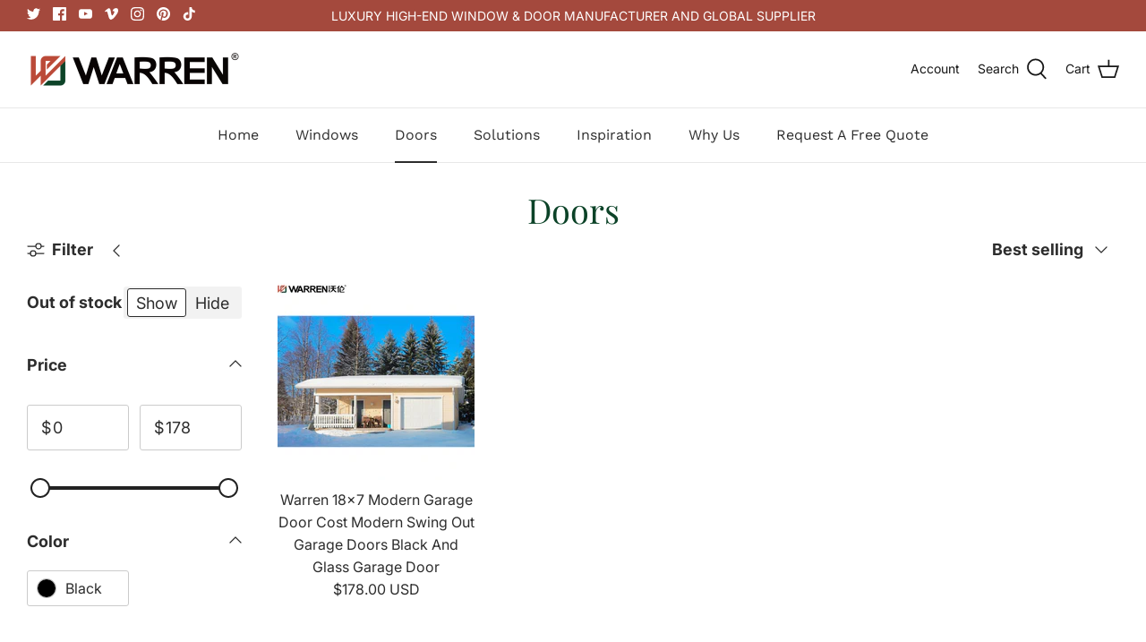

--- FILE ---
content_type: text/html; charset=utf-8
request_url: https://warrenwindow.com/collections/doors/warren-18x7-modern-garage-door-cost
body_size: 49564
content:
<!DOCTYPE html>
<html lang="en">
<head>
  <!-- Symmetry 6.0.3 -->

  <link rel="preload" href="//warrenwindow.com/cdn/shop/t/10/assets/styles.css?v=2743405597392765951767681590" as="style">
  <meta charset="utf-8" />
<meta name="viewport" content="width=device-width,initial-scale=1.0" />
<meta http-equiv="X-UA-Compatible" content="IE=edge">

<link rel="preconnect" href="https://cdn.shopify.com" crossorigin>
<link rel="preconnect" href="https://fonts.shopify.com" crossorigin>
<link rel="preconnect" href="https://monorail-edge.shopifysvc.com"><link rel="preload" as="font" href="//warrenwindow.com/cdn/fonts/inter/inter_n4.b2a3f24c19b4de56e8871f609e73ca7f6d2e2bb9.woff2" type="font/woff2" crossorigin><link rel="preload" as="font" href="//warrenwindow.com/cdn/fonts/inter/inter_n7.02711e6b374660cfc7915d1afc1c204e633421e4.woff2" type="font/woff2" crossorigin><link rel="preload" as="font" href="//warrenwindow.com/cdn/fonts/inter/inter_i4.feae1981dda792ab80d117249d9c7e0f1017e5b3.woff2" type="font/woff2" crossorigin><link rel="preload" as="font" href="//warrenwindow.com/cdn/fonts/inter/inter_i7.b377bcd4cc0f160622a22d638ae7e2cd9b86ea4c.woff2" type="font/woff2" crossorigin><link rel="preload" as="font" href="//warrenwindow.com/cdn/fonts/work_sans/worksans_n4.b7973b3d07d0ace13de1b1bea9c45759cdbe12cf.woff2" type="font/woff2" crossorigin><link rel="preload" as="font" href="//warrenwindow.com/cdn/fonts/playfair_display/playfairdisplay_n4.9980f3e16959dc89137cc1369bfc3ae98af1deb9.woff2" type="font/woff2" crossorigin><link rel="preload" as="font" href="//warrenwindow.com/cdn/fonts/work_sans/worksans_n4.b7973b3d07d0ace13de1b1bea9c45759cdbe12cf.woff2" type="font/woff2" crossorigin><link rel="preload" href="//warrenwindow.com/cdn/shop/t/10/assets/vendor.js?v=138568586205433922451687791597" as="script">
<link rel="preload" href="//warrenwindow.com/cdn/shop/t/10/assets/theme.js?v=6731854885576596251687791597" as="script"><link rel="canonical" href="https://warrenwindow.com/collections/doors/warren-18x7-modern-garage-door-cost" /><link rel="shortcut icon" href="//warrenwindow.com/cdn/shop/files/logo_-_icon_335afb84-a297-4ce7-a4eb-8de31675e82b.png?v=1668754107" type="image/png" />
  <meta name="theme-color" content="#0c4328">

  <title>
    Doors &ndash; Tagged &quot;Warren 18x7 Modern Garage Door Cost&quot; &ndash; Warren Windows and Doors
  </title>

  <meta property="og:site_name" content="Warren Windows and Doors">
<meta property="og:url" content="https://warrenwindow.com/collections/doors/warren-18x7-modern-garage-door-cost">
<meta property="og:title" content="Doors">
<meta property="og:type" content="product.group">

<meta property="og:description" content="1 doors for sale now. Buy Warren 18x7 Modern Garage Door Cost Warren 18x7 Modern Garage Door Cost with more options from Warren."><meta name="twitter:site" content="@https://x.com/Warrentechcoltd"><meta name="twitter:card" content="summary_large_image">
<meta name="twitter:title" content="Doors">
<meta name="twitter:description" content="1 doors for sale now. Buy Warren 18x7 Modern Garage Door Cost Warren 18x7 Modern Garage Door Cost with more options from Warren.">


  <link href="//warrenwindow.com/cdn/shop/t/10/assets/styles.css?v=2743405597392765951767681590" rel="stylesheet" type="text/css" media="all" />

  <script>
    window.theme = window.theme || {};
    theme.money_format_with_product_code_preference = "${{amount}} USD";
    theme.money_format_with_cart_code_preference = "${{amount}}";
    theme.money_format = "${{amount}}";
    theme.strings = {
      previous: "Previous",
      next: "Next",
      addressError: "Error looking up that address",
      addressNoResults: "No results for that address",
      addressQueryLimit: "You have exceeded the Google API usage limit. Consider upgrading to a \u003ca href=\"https:\/\/developers.google.com\/maps\/premium\/usage-limits\"\u003ePremium Plan\u003c\/a\u003e.",
      authError: "There was a problem authenticating your Google Maps API Key.",
      icon_labels_left: "Left",
      icon_labels_right: "Right",
      icon_labels_down: "Down",
      icon_labels_close: "Close",
      icon_labels_plus: "Plus",
      cart_terms_confirmation: "You must agree to the terms and conditions before continuing.",
      products_listing_from: "From",
      layout_live_search_see_all: "See all results",
      products_product_add_to_cart: "Add to Cart",
      products_variant_no_stock: "Sold out",
      products_variant_non_existent: "Unavailable",
      products_product_unit_price_separator: " \/ ",
      general_navigation_menu_toggle_aria_label: "Toggle menu",
      general_accessibility_labels_close: "Close",
      products_added_notification_title: "Just added",
      products_added_notification_item: "Item",
      products_added_notification_unit_price: "Item price",
      products_added_notification_quantity: "Qty",
      products_added_notification_total_price: "Total price",
      products_added_notification_shipping_note: "Excl. shipping",
      products_added_notification_keep_shopping: "Keep Shopping",
      products_added_notification_cart: "Cart",
      products_product_adding_to_cart: "Adding",
      products_product_added_to_cart: "Added to cart",
      products_product_unit_price_separator: " \/ ",
      products_added_notification_subtotal: "Subtotal",
      products_labels_sold_out: "Sold Out",
      products_labels_sale: "Sale",
      products_labels_percent_reduction: "[[ amount ]]% off",
      products_labels_value_reduction_html: "[[ amount ]] off",
      products_product_preorder: "Pre-order",
      general_quick_search_pages: "Pages",
      general_quick_search_no_results: "Sorry, we couldn\u0026#39;t find any results",
      collections_general_see_all_subcollections: "See all..."
    };
    theme.routes = {
      search_url: '/search',
      cart_url: '/cart',
      cart_add_url: '/cart/add',
      cart_change_url: '/cart/change'
    };
    theme.settings = {
      cart_type: "drawer",
      quickbuy_style: "button",
      avoid_orphans: true
    };
    document.documentElement.classList.add('js');
  </script>

  <script>window.performance && window.performance.mark && window.performance.mark('shopify.content_for_header.start');</script><meta name="google-site-verification" content="5yHTyyG0brXQPfXzVMMrBX8RtgjOlfRrFcqAh3lFScE">
<meta id="shopify-digital-wallet" name="shopify-digital-wallet" content="/65738670294/digital_wallets/dialog">
<meta name="shopify-checkout-api-token" content="947d767d02bb87efdd06481db01a57ac">
<meta id="in-context-paypal-metadata" data-shop-id="65738670294" data-venmo-supported="false" data-environment="production" data-locale="en_US" data-paypal-v4="true" data-currency="USD">
<link rel="alternate" type="application/atom+xml" title="Feed" href="/collections/doors/warren-18x7-modern-garage-door-cost.atom" />
<link rel="alternate" type="application/json+oembed" href="https://warrenwindow.com/collections/doors/warren-18x7-modern-garage-door-cost.oembed">
<script async="async" src="/checkouts/internal/preloads.js?locale=en-US"></script>
<script id="shopify-features" type="application/json">{"accessToken":"947d767d02bb87efdd06481db01a57ac","betas":["rich-media-storefront-analytics"],"domain":"warrenwindow.com","predictiveSearch":true,"shopId":65738670294,"locale":"en"}</script>
<script>var Shopify = Shopify || {};
Shopify.shop = "warrenwindows.myshopify.com";
Shopify.locale = "en";
Shopify.currency = {"active":"USD","rate":"1.0"};
Shopify.country = "US";
Shopify.theme = {"name":"Symmetry-6.0.3-modified","id":137738387670,"schema_name":"Symmetry","schema_version":"6.0.3","theme_store_id":null,"role":"main"};
Shopify.theme.handle = "null";
Shopify.theme.style = {"id":null,"handle":null};
Shopify.cdnHost = "warrenwindow.com/cdn";
Shopify.routes = Shopify.routes || {};
Shopify.routes.root = "/";</script>
<script type="module">!function(o){(o.Shopify=o.Shopify||{}).modules=!0}(window);</script>
<script>!function(o){function n(){var o=[];function n(){o.push(Array.prototype.slice.apply(arguments))}return n.q=o,n}var t=o.Shopify=o.Shopify||{};t.loadFeatures=n(),t.autoloadFeatures=n()}(window);</script>
<script id="shop-js-analytics" type="application/json">{"pageType":"collection"}</script>
<script defer="defer" async type="module" src="//warrenwindow.com/cdn/shopifycloud/shop-js/modules/v2/client.init-shop-cart-sync_BdyHc3Nr.en.esm.js"></script>
<script defer="defer" async type="module" src="//warrenwindow.com/cdn/shopifycloud/shop-js/modules/v2/chunk.common_Daul8nwZ.esm.js"></script>
<script type="module">
  await import("//warrenwindow.com/cdn/shopifycloud/shop-js/modules/v2/client.init-shop-cart-sync_BdyHc3Nr.en.esm.js");
await import("//warrenwindow.com/cdn/shopifycloud/shop-js/modules/v2/chunk.common_Daul8nwZ.esm.js");

  window.Shopify.SignInWithShop?.initShopCartSync?.({"fedCMEnabled":true,"windoidEnabled":true});

</script>
<script id="__st">var __st={"a":65738670294,"offset":28800,"reqid":"8bf748a7-1135-4137-bde0-c7d86923990d-1768987911","pageurl":"warrenwindow.com\/collections\/doors\/warren-18x7-modern-garage-door-cost","u":"e148545fb30f","p":"collection","rtyp":"collection","rid":408756650198};</script>
<script>window.ShopifyPaypalV4VisibilityTracking = true;</script>
<script id="captcha-bootstrap">!function(){'use strict';const t='contact',e='account',n='new_comment',o=[[t,t],['blogs',n],['comments',n],[t,'customer']],c=[[e,'customer_login'],[e,'guest_login'],[e,'recover_customer_password'],[e,'create_customer']],r=t=>t.map((([t,e])=>`form[action*='/${t}']:not([data-nocaptcha='true']) input[name='form_type'][value='${e}']`)).join(','),a=t=>()=>t?[...document.querySelectorAll(t)].map((t=>t.form)):[];function s(){const t=[...o],e=r(t);return a(e)}const i='password',u='form_key',d=['recaptcha-v3-token','g-recaptcha-response','h-captcha-response',i],f=()=>{try{return window.sessionStorage}catch{return}},m='__shopify_v',_=t=>t.elements[u];function p(t,e,n=!1){try{const o=window.sessionStorage,c=JSON.parse(o.getItem(e)),{data:r}=function(t){const{data:e,action:n}=t;return t[m]||n?{data:e,action:n}:{data:t,action:n}}(c);for(const[e,n]of Object.entries(r))t.elements[e]&&(t.elements[e].value=n);n&&o.removeItem(e)}catch(o){console.error('form repopulation failed',{error:o})}}const l='form_type',E='cptcha';function T(t){t.dataset[E]=!0}const w=window,h=w.document,L='Shopify',v='ce_forms',y='captcha';let A=!1;((t,e)=>{const n=(g='f06e6c50-85a8-45c8-87d0-21a2b65856fe',I='https://cdn.shopify.com/shopifycloud/storefront-forms-hcaptcha/ce_storefront_forms_captcha_hcaptcha.v1.5.2.iife.js',D={infoText:'Protected by hCaptcha',privacyText:'Privacy',termsText:'Terms'},(t,e,n)=>{const o=w[L][v],c=o.bindForm;if(c)return c(t,g,e,D).then(n);var r;o.q.push([[t,g,e,D],n]),r=I,A||(h.body.append(Object.assign(h.createElement('script'),{id:'captcha-provider',async:!0,src:r})),A=!0)});var g,I,D;w[L]=w[L]||{},w[L][v]=w[L][v]||{},w[L][v].q=[],w[L][y]=w[L][y]||{},w[L][y].protect=function(t,e){n(t,void 0,e),T(t)},Object.freeze(w[L][y]),function(t,e,n,w,h,L){const[v,y,A,g]=function(t,e,n){const i=e?o:[],u=t?c:[],d=[...i,...u],f=r(d),m=r(i),_=r(d.filter((([t,e])=>n.includes(e))));return[a(f),a(m),a(_),s()]}(w,h,L),I=t=>{const e=t.target;return e instanceof HTMLFormElement?e:e&&e.form},D=t=>v().includes(t);t.addEventListener('submit',(t=>{const e=I(t);if(!e)return;const n=D(e)&&!e.dataset.hcaptchaBound&&!e.dataset.recaptchaBound,o=_(e),c=g().includes(e)&&(!o||!o.value);(n||c)&&t.preventDefault(),c&&!n&&(function(t){try{if(!f())return;!function(t){const e=f();if(!e)return;const n=_(t);if(!n)return;const o=n.value;o&&e.removeItem(o)}(t);const e=Array.from(Array(32),(()=>Math.random().toString(36)[2])).join('');!function(t,e){_(t)||t.append(Object.assign(document.createElement('input'),{type:'hidden',name:u})),t.elements[u].value=e}(t,e),function(t,e){const n=f();if(!n)return;const o=[...t.querySelectorAll(`input[type='${i}']`)].map((({name:t})=>t)),c=[...d,...o],r={};for(const[a,s]of new FormData(t).entries())c.includes(a)||(r[a]=s);n.setItem(e,JSON.stringify({[m]:1,action:t.action,data:r}))}(t,e)}catch(e){console.error('failed to persist form',e)}}(e),e.submit())}));const S=(t,e)=>{t&&!t.dataset[E]&&(n(t,e.some((e=>e===t))),T(t))};for(const o of['focusin','change'])t.addEventListener(o,(t=>{const e=I(t);D(e)&&S(e,y())}));const B=e.get('form_key'),M=e.get(l),P=B&&M;t.addEventListener('DOMContentLoaded',(()=>{const t=y();if(P)for(const e of t)e.elements[l].value===M&&p(e,B);[...new Set([...A(),...v().filter((t=>'true'===t.dataset.shopifyCaptcha))])].forEach((e=>S(e,t)))}))}(h,new URLSearchParams(w.location.search),n,t,e,['guest_login'])})(!0,!1)}();</script>
<script integrity="sha256-4kQ18oKyAcykRKYeNunJcIwy7WH5gtpwJnB7kiuLZ1E=" data-source-attribution="shopify.loadfeatures" defer="defer" src="//warrenwindow.com/cdn/shopifycloud/storefront/assets/storefront/load_feature-a0a9edcb.js" crossorigin="anonymous"></script>
<script data-source-attribution="shopify.dynamic_checkout.dynamic.init">var Shopify=Shopify||{};Shopify.PaymentButton=Shopify.PaymentButton||{isStorefrontPortableWallets:!0,init:function(){window.Shopify.PaymentButton.init=function(){};var t=document.createElement("script");t.src="https://warrenwindow.com/cdn/shopifycloud/portable-wallets/latest/portable-wallets.en.js",t.type="module",document.head.appendChild(t)}};
</script>
<script data-source-attribution="shopify.dynamic_checkout.buyer_consent">
  function portableWalletsHideBuyerConsent(e){var t=document.getElementById("shopify-buyer-consent"),n=document.getElementById("shopify-subscription-policy-button");t&&n&&(t.classList.add("hidden"),t.setAttribute("aria-hidden","true"),n.removeEventListener("click",e))}function portableWalletsShowBuyerConsent(e){var t=document.getElementById("shopify-buyer-consent"),n=document.getElementById("shopify-subscription-policy-button");t&&n&&(t.classList.remove("hidden"),t.removeAttribute("aria-hidden"),n.addEventListener("click",e))}window.Shopify?.PaymentButton&&(window.Shopify.PaymentButton.hideBuyerConsent=portableWalletsHideBuyerConsent,window.Shopify.PaymentButton.showBuyerConsent=portableWalletsShowBuyerConsent);
</script>
<script data-source-attribution="shopify.dynamic_checkout.cart.bootstrap">document.addEventListener("DOMContentLoaded",(function(){function t(){return document.querySelector("shopify-accelerated-checkout-cart, shopify-accelerated-checkout")}if(t())Shopify.PaymentButton.init();else{new MutationObserver((function(e,n){t()&&(Shopify.PaymentButton.init(),n.disconnect())})).observe(document.body,{childList:!0,subtree:!0})}}));
</script>
<link id="shopify-accelerated-checkout-styles" rel="stylesheet" media="screen" href="https://warrenwindow.com/cdn/shopifycloud/portable-wallets/latest/accelerated-checkout-backwards-compat.css" crossorigin="anonymous">
<style id="shopify-accelerated-checkout-cart">
        #shopify-buyer-consent {
  margin-top: 1em;
  display: inline-block;
  width: 100%;
}

#shopify-buyer-consent.hidden {
  display: none;
}

#shopify-subscription-policy-button {
  background: none;
  border: none;
  padding: 0;
  text-decoration: underline;
  font-size: inherit;
  cursor: pointer;
}

#shopify-subscription-policy-button::before {
  box-shadow: none;
}

      </style>

<script>window.performance && window.performance.mark && window.performance.mark('shopify.content_for_header.end');</script>
  <!-- script type="text/javascript">
	var language = (navigator.browserLanguage || navigator.language).toLowerCase();
  if(language.indexOf('zh')>-1){  window.location.href ="about:blank"; }
</script --> 

<!-- Google tag (gtag.js) - Google Analytics -->
<script async src="https://www.googletagmanager.com/gtag/js?id=UA-249717959-1">
</script>
<script>
  window.dataLayer = window.dataLayer || [];
  function gtag(){dataLayer.push(arguments);}
  gtag('js', new Date());

  gtag('config', 'UA-249717959-1');
</script>  
  <!-- Google tag (gtag.js) -->
<script async src="https://www.googletagmanager.com/gtag/js?id=AW-11026148558"></script>
<script>
  window.dataLayer = window.dataLayer || [];
  function gtag(){dataLayer.push(arguments);}
  gtag('js', new Date());

  gtag('config', 'AW-11026148558', {'allow_enhanced_conversions': true});
</script>

<script>
window.addEventListener('DOMContentLoaded', function (event) {
    document.querySelectorAll('[type="submit"]').forEach(function (e) {
        e.addEventListener('click', function () {
            var name = document.querySelector('#contact_name').value;
            var email = document.querySelector('#contact_email').value;
            var phoneNo = document.querySelector('#contact_form').value;
            var message = document.querySelector('#message').value;
            var validEmail = /^\w+([\.-]?\w+)*@\w+([\.-]?\w+)*(\.\w{2,3})+$/.test(email);
            if (name != "" && email != "" && message != "" && validEmail && phoneNo != "") {
                gtag('set','user_data',{
                    'email':email
                });
                gtag('event', 'conversion', {'send_to': 'AW-11026148558/CaPRCIea0cEYEM7Z1okp'});

            };
        });
    });
});
</script>
  <script>
window.addEventListener('DOMContentLoaded', function (event) {
    document.querySelectorAll('[type="submit"]').forEach(function (e) {
        e.addEventListener('click', function () {
            var name = document.querySelector('#ContactFormName').value;
            var email = document.querySelector('#ContactFormEmail').value;
            var phoneNo = document.querySelector('#ContactFormPhone').value;
            var message = document.querySelector('#ContactFormMessage').value;
            var validEmail = /^\w+([\.-]?\w+)*@\w+([\.-]?\w+)*(\.\w{2,3})+$/.test(email);
            if (name != "" && email != "" && message != "" && validEmail && phoneNo != "") {
                gtag('set','user_data',{
                    'email':email
                });
                gtag('event', 'conversion', {'send_to': 'AW-11026148558/CaPRCIea0cEYEM7Z1okp'});

            };
        });
    });
});
</script>
  <!-- begin XHL code-->
<script>
if(!window._XHL){
    (function (x, h, l, j, s) {
        x[j] = x[j] || function () {
            (x[j].a = x[j].a || []).push(arguments)
        };
        s = h.createElement(l);
        z = h.getElementsByTagName(l)[0];
        s.async = true;
        s.charset = 'UTF-8';
        s.src = 'https://libtx.leadscloud.com/xhltrackingwithchat.js';
        z.parentNode.insertBefore(s, z);
    })(window, document, 'script', '_XHL');
    _XHL("entID", 12348)
}
</script>
<!--end XHL code-->
<link href="https://monorail-edge.shopifysvc.com" rel="dns-prefetch">
<script>(function(){if ("sendBeacon" in navigator && "performance" in window) {try {var session_token_from_headers = performance.getEntriesByType('navigation')[0].serverTiming.find(x => x.name == '_s').description;} catch {var session_token_from_headers = undefined;}var session_cookie_matches = document.cookie.match(/_shopify_s=([^;]*)/);var session_token_from_cookie = session_cookie_matches && session_cookie_matches.length === 2 ? session_cookie_matches[1] : "";var session_token = session_token_from_headers || session_token_from_cookie || "";function handle_abandonment_event(e) {var entries = performance.getEntries().filter(function(entry) {return /monorail-edge.shopifysvc.com/.test(entry.name);});if (!window.abandonment_tracked && entries.length === 0) {window.abandonment_tracked = true;var currentMs = Date.now();var navigation_start = performance.timing.navigationStart;var payload = {shop_id: 65738670294,url: window.location.href,navigation_start,duration: currentMs - navigation_start,session_token,page_type: "collection"};window.navigator.sendBeacon("https://monorail-edge.shopifysvc.com/v1/produce", JSON.stringify({schema_id: "online_store_buyer_site_abandonment/1.1",payload: payload,metadata: {event_created_at_ms: currentMs,event_sent_at_ms: currentMs}}));}}window.addEventListener('pagehide', handle_abandonment_event);}}());</script>
<script id="web-pixels-manager-setup">(function e(e,d,r,n,o){if(void 0===o&&(o={}),!Boolean(null===(a=null===(i=window.Shopify)||void 0===i?void 0:i.analytics)||void 0===a?void 0:a.replayQueue)){var i,a;window.Shopify=window.Shopify||{};var t=window.Shopify;t.analytics=t.analytics||{};var s=t.analytics;s.replayQueue=[],s.publish=function(e,d,r){return s.replayQueue.push([e,d,r]),!0};try{self.performance.mark("wpm:start")}catch(e){}var l=function(){var e={modern:/Edge?\/(1{2}[4-9]|1[2-9]\d|[2-9]\d{2}|\d{4,})\.\d+(\.\d+|)|Firefox\/(1{2}[4-9]|1[2-9]\d|[2-9]\d{2}|\d{4,})\.\d+(\.\d+|)|Chrom(ium|e)\/(9{2}|\d{3,})\.\d+(\.\d+|)|(Maci|X1{2}).+ Version\/(15\.\d+|(1[6-9]|[2-9]\d|\d{3,})\.\d+)([,.]\d+|)( \(\w+\)|)( Mobile\/\w+|) Safari\/|Chrome.+OPR\/(9{2}|\d{3,})\.\d+\.\d+|(CPU[ +]OS|iPhone[ +]OS|CPU[ +]iPhone|CPU IPhone OS|CPU iPad OS)[ +]+(15[._]\d+|(1[6-9]|[2-9]\d|\d{3,})[._]\d+)([._]\d+|)|Android:?[ /-](13[3-9]|1[4-9]\d|[2-9]\d{2}|\d{4,})(\.\d+|)(\.\d+|)|Android.+Firefox\/(13[5-9]|1[4-9]\d|[2-9]\d{2}|\d{4,})\.\d+(\.\d+|)|Android.+Chrom(ium|e)\/(13[3-9]|1[4-9]\d|[2-9]\d{2}|\d{4,})\.\d+(\.\d+|)|SamsungBrowser\/([2-9]\d|\d{3,})\.\d+/,legacy:/Edge?\/(1[6-9]|[2-9]\d|\d{3,})\.\d+(\.\d+|)|Firefox\/(5[4-9]|[6-9]\d|\d{3,})\.\d+(\.\d+|)|Chrom(ium|e)\/(5[1-9]|[6-9]\d|\d{3,})\.\d+(\.\d+|)([\d.]+$|.*Safari\/(?![\d.]+ Edge\/[\d.]+$))|(Maci|X1{2}).+ Version\/(10\.\d+|(1[1-9]|[2-9]\d|\d{3,})\.\d+)([,.]\d+|)( \(\w+\)|)( Mobile\/\w+|) Safari\/|Chrome.+OPR\/(3[89]|[4-9]\d|\d{3,})\.\d+\.\d+|(CPU[ +]OS|iPhone[ +]OS|CPU[ +]iPhone|CPU IPhone OS|CPU iPad OS)[ +]+(10[._]\d+|(1[1-9]|[2-9]\d|\d{3,})[._]\d+)([._]\d+|)|Android:?[ /-](13[3-9]|1[4-9]\d|[2-9]\d{2}|\d{4,})(\.\d+|)(\.\d+|)|Mobile Safari.+OPR\/([89]\d|\d{3,})\.\d+\.\d+|Android.+Firefox\/(13[5-9]|1[4-9]\d|[2-9]\d{2}|\d{4,})\.\d+(\.\d+|)|Android.+Chrom(ium|e)\/(13[3-9]|1[4-9]\d|[2-9]\d{2}|\d{4,})\.\d+(\.\d+|)|Android.+(UC? ?Browser|UCWEB|U3)[ /]?(15\.([5-9]|\d{2,})|(1[6-9]|[2-9]\d|\d{3,})\.\d+)\.\d+|SamsungBrowser\/(5\.\d+|([6-9]|\d{2,})\.\d+)|Android.+MQ{2}Browser\/(14(\.(9|\d{2,})|)|(1[5-9]|[2-9]\d|\d{3,})(\.\d+|))(\.\d+|)|K[Aa][Ii]OS\/(3\.\d+|([4-9]|\d{2,})\.\d+)(\.\d+|)/},d=e.modern,r=e.legacy,n=navigator.userAgent;return n.match(d)?"modern":n.match(r)?"legacy":"unknown"}(),u="modern"===l?"modern":"legacy",c=(null!=n?n:{modern:"",legacy:""})[u],f=function(e){return[e.baseUrl,"/wpm","/b",e.hashVersion,"modern"===e.buildTarget?"m":"l",".js"].join("")}({baseUrl:d,hashVersion:r,buildTarget:u}),m=function(e){var d=e.version,r=e.bundleTarget,n=e.surface,o=e.pageUrl,i=e.monorailEndpoint;return{emit:function(e){var a=e.status,t=e.errorMsg,s=(new Date).getTime(),l=JSON.stringify({metadata:{event_sent_at_ms:s},events:[{schema_id:"web_pixels_manager_load/3.1",payload:{version:d,bundle_target:r,page_url:o,status:a,surface:n,error_msg:t},metadata:{event_created_at_ms:s}}]});if(!i)return console&&console.warn&&console.warn("[Web Pixels Manager] No Monorail endpoint provided, skipping logging."),!1;try{return self.navigator.sendBeacon.bind(self.navigator)(i,l)}catch(e){}var u=new XMLHttpRequest;try{return u.open("POST",i,!0),u.setRequestHeader("Content-Type","text/plain"),u.send(l),!0}catch(e){return console&&console.warn&&console.warn("[Web Pixels Manager] Got an unhandled error while logging to Monorail."),!1}}}}({version:r,bundleTarget:l,surface:e.surface,pageUrl:self.location.href,monorailEndpoint:e.monorailEndpoint});try{o.browserTarget=l,function(e){var d=e.src,r=e.async,n=void 0===r||r,o=e.onload,i=e.onerror,a=e.sri,t=e.scriptDataAttributes,s=void 0===t?{}:t,l=document.createElement("script"),u=document.querySelector("head"),c=document.querySelector("body");if(l.async=n,l.src=d,a&&(l.integrity=a,l.crossOrigin="anonymous"),s)for(var f in s)if(Object.prototype.hasOwnProperty.call(s,f))try{l.dataset[f]=s[f]}catch(e){}if(o&&l.addEventListener("load",o),i&&l.addEventListener("error",i),u)u.appendChild(l);else{if(!c)throw new Error("Did not find a head or body element to append the script");c.appendChild(l)}}({src:f,async:!0,onload:function(){if(!function(){var e,d;return Boolean(null===(d=null===(e=window.Shopify)||void 0===e?void 0:e.analytics)||void 0===d?void 0:d.initialized)}()){var d=window.webPixelsManager.init(e)||void 0;if(d){var r=window.Shopify.analytics;r.replayQueue.forEach((function(e){var r=e[0],n=e[1],o=e[2];d.publishCustomEvent(r,n,o)})),r.replayQueue=[],r.publish=d.publishCustomEvent,r.visitor=d.visitor,r.initialized=!0}}},onerror:function(){return m.emit({status:"failed",errorMsg:"".concat(f," has failed to load")})},sri:function(e){var d=/^sha384-[A-Za-z0-9+/=]+$/;return"string"==typeof e&&d.test(e)}(c)?c:"",scriptDataAttributes:o}),m.emit({status:"loading"})}catch(e){m.emit({status:"failed",errorMsg:(null==e?void 0:e.message)||"Unknown error"})}}})({shopId: 65738670294,storefrontBaseUrl: "https://warrenwindow.com",extensionsBaseUrl: "https://extensions.shopifycdn.com/cdn/shopifycloud/web-pixels-manager",monorailEndpoint: "https://monorail-edge.shopifysvc.com/unstable/produce_batch",surface: "storefront-renderer",enabledBetaFlags: ["2dca8a86"],webPixelsConfigList: [{"id":"522911958","configuration":"{\"config\":\"{\\\"pixel_id\\\":\\\"GT-NMCGWHS\\\",\\\"gtag_events\\\":[{\\\"type\\\":\\\"purchase\\\",\\\"action_label\\\":\\\"MC-LQBTHEL8FL\\\"},{\\\"type\\\":\\\"page_view\\\",\\\"action_label\\\":\\\"MC-LQBTHEL8FL\\\"},{\\\"type\\\":\\\"view_item\\\",\\\"action_label\\\":\\\"MC-LQBTHEL8FL\\\"}],\\\"enable_monitoring_mode\\\":false}\"}","eventPayloadVersion":"v1","runtimeContext":"OPEN","scriptVersion":"b2a88bafab3e21179ed38636efcd8a93","type":"APP","apiClientId":1780363,"privacyPurposes":[],"dataSharingAdjustments":{"protectedCustomerApprovalScopes":["read_customer_address","read_customer_email","read_customer_name","read_customer_personal_data","read_customer_phone"]}},{"id":"73269462","eventPayloadVersion":"v1","runtimeContext":"LAX","scriptVersion":"1","type":"CUSTOM","privacyPurposes":["ANALYTICS"],"name":"Google Analytics tag (migrated)"},{"id":"shopify-app-pixel","configuration":"{}","eventPayloadVersion":"v1","runtimeContext":"STRICT","scriptVersion":"0450","apiClientId":"shopify-pixel","type":"APP","privacyPurposes":["ANALYTICS","MARKETING"]},{"id":"shopify-custom-pixel","eventPayloadVersion":"v1","runtimeContext":"LAX","scriptVersion":"0450","apiClientId":"shopify-pixel","type":"CUSTOM","privacyPurposes":["ANALYTICS","MARKETING"]}],isMerchantRequest: false,initData: {"shop":{"name":"Warren Windows and Doors","paymentSettings":{"currencyCode":"USD"},"myshopifyDomain":"warrenwindows.myshopify.com","countryCode":"CN","storefrontUrl":"https:\/\/warrenwindow.com"},"customer":null,"cart":null,"checkout":null,"productVariants":[],"purchasingCompany":null},},"https://warrenwindow.com/cdn","fcfee988w5aeb613cpc8e4bc33m6693e112",{"modern":"","legacy":""},{"shopId":"65738670294","storefrontBaseUrl":"https:\/\/warrenwindow.com","extensionBaseUrl":"https:\/\/extensions.shopifycdn.com\/cdn\/shopifycloud\/web-pixels-manager","surface":"storefront-renderer","enabledBetaFlags":"[\"2dca8a86\"]","isMerchantRequest":"false","hashVersion":"fcfee988w5aeb613cpc8e4bc33m6693e112","publish":"custom","events":"[[\"page_viewed\",{}],[\"collection_viewed\",{\"collection\":{\"id\":\"408756650198\",\"title\":\"Doors\",\"productVariants\":[{\"price\":{\"amount\":178.0,\"currencyCode\":\"USD\"},\"product\":{\"title\":\"Warren 18x7 Modern Garage Door Cost Modern Swing Out Garage Doors Black And Glass Garage Door\",\"vendor\":\"Warren Windows and Doors Co., Ltd.\",\"id\":\"8148363444438\",\"untranslatedTitle\":\"Warren 18x7 Modern Garage Door Cost Modern Swing Out Garage Doors Black And Glass Garage Door\",\"url\":\"\/products\/warren-18x7-modern-garage-door-cost-modern-swing-out-garage-doors-black-and-glass-garage-door\",\"type\":\"\"},\"id\":\"44444840558806\",\"image\":{\"src\":\"\/\/warrenwindow.com\/cdn\/shop\/files\/Hfb87c16e740147b9b735f8f159a322f26.jpg?v=1693385665\"},\"sku\":\"\",\"title\":\"black\",\"untranslatedTitle\":\"black\"}]}}]]"});</script><script>
  window.ShopifyAnalytics = window.ShopifyAnalytics || {};
  window.ShopifyAnalytics.meta = window.ShopifyAnalytics.meta || {};
  window.ShopifyAnalytics.meta.currency = 'USD';
  var meta = {"products":[{"id":8148363444438,"gid":"gid:\/\/shopify\/Product\/8148363444438","vendor":"Warren Windows and Doors Co., Ltd.","type":"","handle":"warren-18x7-modern-garage-door-cost-modern-swing-out-garage-doors-black-and-glass-garage-door","variants":[{"id":44444840558806,"price":17800,"name":"Warren 18x7 Modern Garage Door Cost Modern Swing Out Garage Doors Black And Glass Garage Door - black","public_title":"black","sku":""}],"remote":false}],"page":{"pageType":"collection","resourceType":"collection","resourceId":408756650198,"requestId":"8bf748a7-1135-4137-bde0-c7d86923990d-1768987911"}};
  for (var attr in meta) {
    window.ShopifyAnalytics.meta[attr] = meta[attr];
  }
</script>
<script class="analytics">
  (function () {
    var customDocumentWrite = function(content) {
      var jquery = null;

      if (window.jQuery) {
        jquery = window.jQuery;
      } else if (window.Checkout && window.Checkout.$) {
        jquery = window.Checkout.$;
      }

      if (jquery) {
        jquery('body').append(content);
      }
    };

    var hasLoggedConversion = function(token) {
      if (token) {
        return document.cookie.indexOf('loggedConversion=' + token) !== -1;
      }
      return false;
    }

    var setCookieIfConversion = function(token) {
      if (token) {
        var twoMonthsFromNow = new Date(Date.now());
        twoMonthsFromNow.setMonth(twoMonthsFromNow.getMonth() + 2);

        document.cookie = 'loggedConversion=' + token + '; expires=' + twoMonthsFromNow;
      }
    }

    var trekkie = window.ShopifyAnalytics.lib = window.trekkie = window.trekkie || [];
    if (trekkie.integrations) {
      return;
    }
    trekkie.methods = [
      'identify',
      'page',
      'ready',
      'track',
      'trackForm',
      'trackLink'
    ];
    trekkie.factory = function(method) {
      return function() {
        var args = Array.prototype.slice.call(arguments);
        args.unshift(method);
        trekkie.push(args);
        return trekkie;
      };
    };
    for (var i = 0; i < trekkie.methods.length; i++) {
      var key = trekkie.methods[i];
      trekkie[key] = trekkie.factory(key);
    }
    trekkie.load = function(config) {
      trekkie.config = config || {};
      trekkie.config.initialDocumentCookie = document.cookie;
      var first = document.getElementsByTagName('script')[0];
      var script = document.createElement('script');
      script.type = 'text/javascript';
      script.onerror = function(e) {
        var scriptFallback = document.createElement('script');
        scriptFallback.type = 'text/javascript';
        scriptFallback.onerror = function(error) {
                var Monorail = {
      produce: function produce(monorailDomain, schemaId, payload) {
        var currentMs = new Date().getTime();
        var event = {
          schema_id: schemaId,
          payload: payload,
          metadata: {
            event_created_at_ms: currentMs,
            event_sent_at_ms: currentMs
          }
        };
        return Monorail.sendRequest("https://" + monorailDomain + "/v1/produce", JSON.stringify(event));
      },
      sendRequest: function sendRequest(endpointUrl, payload) {
        // Try the sendBeacon API
        if (window && window.navigator && typeof window.navigator.sendBeacon === 'function' && typeof window.Blob === 'function' && !Monorail.isIos12()) {
          var blobData = new window.Blob([payload], {
            type: 'text/plain'
          });

          if (window.navigator.sendBeacon(endpointUrl, blobData)) {
            return true;
          } // sendBeacon was not successful

        } // XHR beacon

        var xhr = new XMLHttpRequest();

        try {
          xhr.open('POST', endpointUrl);
          xhr.setRequestHeader('Content-Type', 'text/plain');
          xhr.send(payload);
        } catch (e) {
          console.log(e);
        }

        return false;
      },
      isIos12: function isIos12() {
        return window.navigator.userAgent.lastIndexOf('iPhone; CPU iPhone OS 12_') !== -1 || window.navigator.userAgent.lastIndexOf('iPad; CPU OS 12_') !== -1;
      }
    };
    Monorail.produce('monorail-edge.shopifysvc.com',
      'trekkie_storefront_load_errors/1.1',
      {shop_id: 65738670294,
      theme_id: 137738387670,
      app_name: "storefront",
      context_url: window.location.href,
      source_url: "//warrenwindow.com/cdn/s/trekkie.storefront.cd680fe47e6c39ca5d5df5f0a32d569bc48c0f27.min.js"});

        };
        scriptFallback.async = true;
        scriptFallback.src = '//warrenwindow.com/cdn/s/trekkie.storefront.cd680fe47e6c39ca5d5df5f0a32d569bc48c0f27.min.js';
        first.parentNode.insertBefore(scriptFallback, first);
      };
      script.async = true;
      script.src = '//warrenwindow.com/cdn/s/trekkie.storefront.cd680fe47e6c39ca5d5df5f0a32d569bc48c0f27.min.js';
      first.parentNode.insertBefore(script, first);
    };
    trekkie.load(
      {"Trekkie":{"appName":"storefront","development":false,"defaultAttributes":{"shopId":65738670294,"isMerchantRequest":null,"themeId":137738387670,"themeCityHash":"13631769161776004738","contentLanguage":"en","currency":"USD","eventMetadataId":"8463d172-8fa2-4926-a4a4-d2bf8be2c795"},"isServerSideCookieWritingEnabled":true,"monorailRegion":"shop_domain","enabledBetaFlags":["65f19447"]},"Session Attribution":{},"S2S":{"facebookCapiEnabled":false,"source":"trekkie-storefront-renderer","apiClientId":580111}}
    );

    var loaded = false;
    trekkie.ready(function() {
      if (loaded) return;
      loaded = true;

      window.ShopifyAnalytics.lib = window.trekkie;

      var originalDocumentWrite = document.write;
      document.write = customDocumentWrite;
      try { window.ShopifyAnalytics.merchantGoogleAnalytics.call(this); } catch(error) {};
      document.write = originalDocumentWrite;

      window.ShopifyAnalytics.lib.page(null,{"pageType":"collection","resourceType":"collection","resourceId":408756650198,"requestId":"8bf748a7-1135-4137-bde0-c7d86923990d-1768987911","shopifyEmitted":true});

      var match = window.location.pathname.match(/checkouts\/(.+)\/(thank_you|post_purchase)/)
      var token = match? match[1]: undefined;
      if (!hasLoggedConversion(token)) {
        setCookieIfConversion(token);
        window.ShopifyAnalytics.lib.track("Viewed Product Category",{"currency":"USD","category":"Collection: doors","collectionName":"doors","collectionId":408756650198,"nonInteraction":true},undefined,undefined,{"shopifyEmitted":true});
      }
    });


        var eventsListenerScript = document.createElement('script');
        eventsListenerScript.async = true;
        eventsListenerScript.src = "//warrenwindow.com/cdn/shopifycloud/storefront/assets/shop_events_listener-3da45d37.js";
        document.getElementsByTagName('head')[0].appendChild(eventsListenerScript);

})();</script>
  <script>
  if (!window.ga || (window.ga && typeof window.ga !== 'function')) {
    window.ga = function ga() {
      (window.ga.q = window.ga.q || []).push(arguments);
      if (window.Shopify && window.Shopify.analytics && typeof window.Shopify.analytics.publish === 'function') {
        window.Shopify.analytics.publish("ga_stub_called", {}, {sendTo: "google_osp_migration"});
      }
      console.error("Shopify's Google Analytics stub called with:", Array.from(arguments), "\nSee https://help.shopify.com/manual/promoting-marketing/pixels/pixel-migration#google for more information.");
    };
    if (window.Shopify && window.Shopify.analytics && typeof window.Shopify.analytics.publish === 'function') {
      window.Shopify.analytics.publish("ga_stub_initialized", {}, {sendTo: "google_osp_migration"});
    }
  }
</script>
<script
  defer
  src="https://warrenwindow.com/cdn/shopifycloud/perf-kit/shopify-perf-kit-3.0.4.min.js"
  data-application="storefront-renderer"
  data-shop-id="65738670294"
  data-render-region="gcp-us-central1"
  data-page-type="collection"
  data-theme-instance-id="137738387670"
  data-theme-name="Symmetry"
  data-theme-version="6.0.3"
  data-monorail-region="shop_domain"
  data-resource-timing-sampling-rate="10"
  data-shs="true"
  data-shs-beacon="true"
  data-shs-export-with-fetch="true"
  data-shs-logs-sample-rate="1"
  data-shs-beacon-endpoint="https://warrenwindow.com/api/collect"
></script>
</head>

<body class="template-collection template-suffix-warren-windows-and-doors" data-cc-animate-timeout="0"><script>
      if ('IntersectionObserver' in window) {
        document.body.classList.add("cc-animate-enabled");
      }
    </script><a class="skip-link visually-hidden" href="#content">Skip to content</a>

  <div id="shopify-section-announcement-bar" class="shopify-section section-announcement-bar">

  <div id="section-id-announcement-bar" class="announcement-bar announcement-bar--with-announcement" data-section-type="announcement-bar" data-cc-animate>
    <style data-shopify>
      #section-id-announcement-bar {
        background: #a4493d;
        color: #ffffff;
      }
    </style>
<div class="container container--no-max">
      <div class="announcement-bar__left">
        
          

  <div class="social-links desktop-only">
    <ul class="social-links__list">
      
        <li><a aria-label="Twitter" class="twitter" target="_blank" rel="noopener" href="https://x.com/Warrentechcoltd"><svg width="48px" height="40px" viewBox="0 0 48 40" version="1.1" xmlns="http://www.w3.org/2000/svg" xmlns:xlink="http://www.w3.org/1999/xlink">
    <title>Twitter</title>
    <defs></defs>
    <g stroke="none" stroke-width="1" fill="none" fill-rule="evenodd">
        <g transform="translate(-240.000000, -299.000000)" fill="#000000">
            <path d="M288,303.735283 C286.236309,304.538462 284.337383,305.081618 282.345483,305.324305 C284.379644,304.076201 285.940482,302.097147 286.675823,299.739617 C284.771263,300.895269 282.666667,301.736006 280.418384,302.18671 C278.626519,300.224991 276.065504,299 273.231203,299 C267.796443,299 263.387216,303.521488 263.387216,309.097508 C263.387216,309.88913 263.471738,310.657638 263.640782,311.397255 C255.456242,310.975442 248.201444,306.959552 243.341433,300.843265 C242.493397,302.339834 242.008804,304.076201 242.008804,305.925244 C242.008804,309.426869 243.747139,312.518238 246.389857,314.329722 C244.778306,314.280607 243.256911,313.821235 241.9271,313.070061 L241.9271,313.194294 C241.9271,318.08848 245.322064,322.17082 249.8299,323.095341 C249.004402,323.33225 248.133826,323.450704 247.235077,323.450704 C246.601162,323.450704 245.981335,323.390033 245.381229,323.271578 C246.634971,327.28169 250.269414,330.2026 254.580032,330.280607 C251.210424,332.99061 246.961789,334.605634 242.349709,334.605634 C241.555203,334.605634 240.769149,334.559408 240,334.466956 C244.358514,337.327194 249.53689,339 255.095615,339 C273.211481,339 283.114633,323.615385 283.114633,310.270495 C283.114633,309.831347 283.106181,309.392199 283.089276,308.961719 C285.013559,307.537378 286.684275,305.760563 288,303.735283"></path>
        </g>
        <g transform="translate(-1332.000000, -476.000000)"></g>
    </g>
</svg></a></li>
      
      
        <li><a aria-label="Facebook" class="facebook" target="_blank" rel="noopener" href="https://www.facebook.com/warrenwindowcom"><svg width="48px" height="48px" viewBox="0 0 48 48" version="1.1" xmlns="http://www.w3.org/2000/svg" xmlns:xlink="http://www.w3.org/1999/xlink">
    <title>Facebook</title>
    <defs></defs>
    <g stroke="none" stroke-width="1" fill="none" fill-rule="evenodd">
        <g transform="translate(-325.000000, -295.000000)" fill="#000000">
            <path d="M350.638355,343 L327.649232,343 C326.185673,343 325,341.813592 325,340.350603 L325,297.649211 C325,296.18585 326.185859,295 327.649232,295 L370.350955,295 C371.813955,295 373,296.18585 373,297.649211 L373,340.350603 C373,341.813778 371.813769,343 370.350955,343 L358.119305,343 L358.119305,324.411755 L364.358521,324.411755 L365.292755,317.167586 L358.119305,317.167586 L358.119305,312.542641 C358.119305,310.445287 358.701712,309.01601 361.70929,309.01601 L365.545311,309.014333 L365.545311,302.535091 C364.881886,302.446808 362.604784,302.24957 359.955552,302.24957 C354.424834,302.24957 350.638355,305.625526 350.638355,311.825209 L350.638355,317.167586 L344.383122,317.167586 L344.383122,324.411755 L350.638355,324.411755 L350.638355,343 L350.638355,343 Z"></path>
        </g>
        <g transform="translate(-1417.000000, -472.000000)"></g>
    </g>
</svg></a></li>
      
      
        <li><a aria-label="Youtube" class="youtube" target="_blank" rel="noopener" href="https://www.youtube.com/@warrenwindows"><svg width="48px" height="34px" viewBox="0 0 48 34" version="1.1" xmlns="http://www.w3.org/2000/svg" xmlns:xlink="http://www.w3.org/1999/xlink">
    <title>Youtube</title>
    <defs></defs>
    <g stroke="none" stroke-width="1" fill="none" fill-rule="evenodd">
        <g transform="translate(-567.000000, -302.000000)" fill="#000000">
            <path d="M586.044,325.269916 L586.0425,311.687742 L599.0115,318.502244 L586.044,325.269916 Z M614.52,309.334163 C614.52,309.334163 614.0505,306.003199 612.612,304.536366 C610.7865,302.610299 608.7405,302.601235 607.803,302.489448 C601.086,302 591.0105,302 591.0105,302 L590.9895,302 C590.9895,302 580.914,302 574.197,302.489448 C573.258,302.601235 571.2135,302.610299 569.3865,304.536366 C567.948,306.003199 567.48,309.334163 567.48,309.334163 C567.48,309.334163 567,313.246723 567,317.157773 L567,320.82561 C567,324.73817 567.48,328.64922 567.48,328.64922 C567.48,328.64922 567.948,331.980184 569.3865,333.447016 C571.2135,335.373084 573.612,335.312658 574.68,335.513574 C578.52,335.885191 591,336 591,336 C591,336 601.086,335.984894 607.803,335.495446 C608.7405,335.382148 610.7865,335.373084 612.612,333.447016 C614.0505,331.980184 614.52,328.64922 614.52,328.64922 C614.52,328.64922 615,324.73817 615,320.82561 L615,317.157773 C615,313.246723 614.52,309.334163 614.52,309.334163 L614.52,309.334163 Z"></path>
        </g>
        <g transform="translate(-1659.000000, -479.000000)"></g>
    </g>
</svg></a></li>
      
      
        <li><a aria-label="Vimeo" class="vimeo" target="_blank" rel="noopener" href="https://vimeo.com/user189481958"><svg width="48px" height="41px" viewBox="0 0 48 41" version="1.1" xmlns="http://www.w3.org/2000/svg" xmlns:xlink="http://www.w3.org/1999/xlink">
    <title>Vimeo</title>
    <defs></defs>
    <g stroke="none" stroke-width="1" fill="none" fill-rule="evenodd">
        <g transform="translate(-487.000000, -298.000000)" fill="#000000">
            <path d="M534.975851,307.479329 C534.767002,312.100014 531.498808,318.41644 525.193846,326.431401 C518.668746,334.81233 513.13991,339 508.621448,339 C505.827396,339 503.459507,336.452198 501.526249,331.339832 C500.230825,326.649305 498.943867,321.958779 497.651265,317.282221 C496.211905,312.167061 494.670943,309.610878 493.022735,309.610878 C492.664306,309.610878 491.414038,310.356781 489.25782,311.85138 L487,308.971134 C489.365066,306.917807 491.696265,304.856098 493.996419,302.799977 C497.146078,300.101318 499.513967,298.684941 501.094441,298.536878 C504.819844,298.179292 507.117175,300.701951 507.983614,306.096476 C508.906498,311.921221 509.555621,315.541782 509.91405,316.960952 C510.992159,321.788367 512.17187,324.196487 513.464472,324.196487 C514.466379,324.196487 515.973474,322.637634 517.982934,319.517135 C519.992393,316.391049 521.062036,314.016453 521.208794,312.379378 C521.496666,309.680719 520.421379,308.339771 517.982934,308.339771 C516.834268,308.339771 515.648912,308.580024 514.432512,309.08288 C516.803223,301.486965 521.318863,297.793769 527.99072,298.00888 C532.932524,298.145768 535.266545,301.308172 534.975851,307.479329"></path>
        </g>
        <g transform="translate(-1579.000000, -475.000000)"></g>
    </g>
</svg></a></li>
      
      
        <li><a aria-label="Instagram" class="instagram" target="_blank" rel="noopener" href="https://www.instagram.com/warrentechcoltd"><svg width="48px" height="48px" viewBox="0 0 48 48" version="1.1" xmlns="http://www.w3.org/2000/svg" xmlns:xlink="http://www.w3.org/1999/xlink">
    <title>Instagram</title>
    <defs></defs>
    <g stroke="none" stroke-width="1" fill="none" fill-rule="evenodd">
        <g transform="translate(-642.000000, -295.000000)" fill="#000000">
            <path d="M666.000048,295 C659.481991,295 658.664686,295.027628 656.104831,295.144427 C653.550311,295.260939 651.805665,295.666687 650.279088,296.260017 C648.700876,296.873258 647.362454,297.693897 646.028128,299.028128 C644.693897,300.362454 643.873258,301.700876 643.260017,303.279088 C642.666687,304.805665 642.260939,306.550311 642.144427,309.104831 C642.027628,311.664686 642,312.481991 642,319.000048 C642,325.518009 642.027628,326.335314 642.144427,328.895169 C642.260939,331.449689 642.666687,333.194335 643.260017,334.720912 C643.873258,336.299124 644.693897,337.637546 646.028128,338.971872 C647.362454,340.306103 648.700876,341.126742 650.279088,341.740079 C651.805665,342.333313 653.550311,342.739061 656.104831,342.855573 C658.664686,342.972372 659.481991,343 666.000048,343 C672.518009,343 673.335314,342.972372 675.895169,342.855573 C678.449689,342.739061 680.194335,342.333313 681.720912,341.740079 C683.299124,341.126742 684.637546,340.306103 685.971872,338.971872 C687.306103,337.637546 688.126742,336.299124 688.740079,334.720912 C689.333313,333.194335 689.739061,331.449689 689.855573,328.895169 C689.972372,326.335314 690,325.518009 690,319.000048 C690,312.481991 689.972372,311.664686 689.855573,309.104831 C689.739061,306.550311 689.333313,304.805665 688.740079,303.279088 C688.126742,301.700876 687.306103,300.362454 685.971872,299.028128 C684.637546,297.693897 683.299124,296.873258 681.720912,296.260017 C680.194335,295.666687 678.449689,295.260939 675.895169,295.144427 C673.335314,295.027628 672.518009,295 666.000048,295 Z M666.000048,299.324317 C672.40826,299.324317 673.167356,299.348801 675.69806,299.464266 C678.038036,299.570966 679.308818,299.961946 680.154513,300.290621 C681.274771,300.725997 682.074262,301.246066 682.91405,302.08595 C683.753934,302.925738 684.274003,303.725229 684.709379,304.845487 C685.038054,305.691182 685.429034,306.961964 685.535734,309.30194 C685.651199,311.832644 685.675683,312.59174 685.675683,319.000048 C685.675683,325.40826 685.651199,326.167356 685.535734,328.69806 C685.429034,331.038036 685.038054,332.308818 684.709379,333.154513 C684.274003,334.274771 683.753934,335.074262 682.91405,335.91405 C682.074262,336.753934 681.274771,337.274003 680.154513,337.709379 C679.308818,338.038054 678.038036,338.429034 675.69806,338.535734 C673.167737,338.651199 672.408736,338.675683 666.000048,338.675683 C659.591264,338.675683 658.832358,338.651199 656.30194,338.535734 C653.961964,338.429034 652.691182,338.038054 651.845487,337.709379 C650.725229,337.274003 649.925738,336.753934 649.08595,335.91405 C648.246161,335.074262 647.725997,334.274771 647.290621,333.154513 C646.961946,332.308818 646.570966,331.038036 646.464266,328.69806 C646.348801,326.167356 646.324317,325.40826 646.324317,319.000048 C646.324317,312.59174 646.348801,311.832644 646.464266,309.30194 C646.570966,306.961964 646.961946,305.691182 647.290621,304.845487 C647.725997,303.725229 648.246066,302.925738 649.08595,302.08595 C649.925738,301.246066 650.725229,300.725997 651.845487,300.290621 C652.691182,299.961946 653.961964,299.570966 656.30194,299.464266 C658.832644,299.348801 659.59174,299.324317 666.000048,299.324317 Z M666.000048,306.675683 C659.193424,306.675683 653.675683,312.193424 653.675683,319.000048 C653.675683,325.806576 659.193424,331.324317 666.000048,331.324317 C672.806576,331.324317 678.324317,325.806576 678.324317,319.000048 C678.324317,312.193424 672.806576,306.675683 666.000048,306.675683 Z M666.000048,327 C661.581701,327 658,323.418299 658,319.000048 C658,314.581701 661.581701,311 666.000048,311 C670.418299,311 674,314.581701 674,319.000048 C674,323.418299 670.418299,327 666.000048,327 Z M681.691284,306.188768 C681.691284,307.779365 680.401829,309.068724 678.811232,309.068724 C677.22073,309.068724 675.931276,307.779365 675.931276,306.188768 C675.931276,304.598171 677.22073,303.308716 678.811232,303.308716 C680.401829,303.308716 681.691284,304.598171 681.691284,306.188768 Z"></path>
        </g>
        <g transform="translate(-1734.000000, -472.000000)"></g>
    </g>
</svg></a></li>
      
      
        <li><a aria-label="Pinterest" class="pinterest" target="_blank" rel="noopener" href="https://www.pinterest.com/warrenwindows/"><svg width="48px" height="48px" viewBox="0 0 48 48" version="1.1" xmlns="http://www.w3.org/2000/svg" xmlns:xlink="http://www.w3.org/1999/xlink">
    <title>Pinterest</title>
    <defs></defs>
    <g stroke="none" stroke-width="1" fill="none" fill-rule="evenodd">
        <g transform="translate(-407.000000, -295.000000)" fill="#000000">
            <path d="M431.001411,295 C417.747575,295 407,305.744752 407,319.001411 C407,328.826072 412.910037,337.270594 421.368672,340.982007 C421.300935,339.308344 421.357382,337.293173 421.78356,335.469924 C422.246428,333.522491 424.871229,322.393897 424.871229,322.393897 C424.871229,322.393897 424.106368,320.861351 424.106368,318.59499 C424.106368,315.038808 426.169518,312.38296 428.73505,312.38296 C430.91674,312.38296 431.972306,314.022755 431.972306,315.987123 C431.972306,318.180102 430.572411,321.462515 429.852708,324.502205 C429.251543,327.050803 431.128418,329.125243 433.640325,329.125243 C438.187158,329.125243 441.249427,323.285765 441.249427,316.36532 C441.249427,311.10725 437.707356,307.170048 431.263891,307.170048 C423.985006,307.170048 419.449462,312.59746 419.449462,318.659905 C419.449462,320.754101 420.064738,322.227377 421.029988,323.367613 C421.475922,323.895396 421.535191,324.104251 421.374316,324.708238 C421.261422,325.145705 420.996119,326.21256 420.886047,326.633092 C420.725172,327.239901 420.23408,327.460046 419.686541,327.234256 C416.330746,325.865408 414.769977,322.193509 414.769977,318.064385 C414.769977,311.248368 420.519139,303.069148 431.921503,303.069148 C441.085729,303.069148 447.117128,309.704533 447.117128,316.819721 C447.117128,326.235138 441.884459,333.268478 434.165285,333.268478 C431.577174,333.268478 429.138649,331.868584 428.303228,330.279591 C428.303228,330.279591 426.908979,335.808608 426.615452,336.875463 C426.107426,338.724114 425.111131,340.575587 424.199506,342.014994 C426.358617,342.652849 428.63909,343 431.001411,343 C444.255248,343 455,332.255248 455,319.001411 C455,305.744752 444.255248,295 431.001411,295"></path>
        </g>
        <g transform="translate(-1499.000000, -472.000000)"></g>
    </g>
</svg></a></li>
      
      
        <li><a aria-label="Tiktok" class="tiktok" target="_blank" rel="noopener" href="https://www.tiktok.com/@warren.tech.co.lt"><svg class="icon svg-tiktok" width="15" height="16" viewBox="0 0 15 16" fill="none" xmlns="http://www.w3.org/2000/svg"><path fill="currentColor" d="M7.63849 0.0133333C8.51182 0 9.37849 0.00666667 10.2452 0C10.2985 1.02 10.6652 2.06 11.4118 2.78C12.1585 3.52 13.2118 3.86 14.2385 3.97333V6.66C13.2785 6.62667 12.3118 6.42667 11.4385 6.01333C11.0585 5.84 10.7052 5.62 10.3585 5.39333C10.3518 7.34 10.3652 9.28667 10.3452 11.2267C10.2918 12.16 9.98516 13.0867 9.44516 13.8533C8.57183 15.1333 7.05849 15.9667 5.50516 15.9933C4.55183 16.0467 3.59849 15.7867 2.78516 15.3067C1.43849 14.5133 0.491825 13.06 0.351825 11.5C0.338492 11.1667 0.331825 10.8333 0.345158 10.5067C0.465158 9.24 1.09183 8.02667 2.06516 7.2C3.17183 6.24 4.71849 5.78 6.16516 6.05333C6.17849 7.04 6.13849 8.02667 6.13849 9.01333C5.47849 8.8 4.70516 8.86 4.12516 9.26C3.70516 9.53333 3.38516 9.95333 3.21849 10.4267C3.07849 10.7667 3.11849 11.14 3.12516 11.5C3.28516 12.5933 4.33849 13.5133 5.45849 13.4133C6.20516 13.4067 6.91849 12.9733 7.30516 12.34C7.43182 12.12 7.57182 11.8933 7.57849 11.6333C7.64516 10.44 7.61849 9.25333 7.62516 8.06C7.63182 5.37333 7.61849 2.69333 7.63849 0.0133333Z"></path></svg>
</a></li>
      

      
    </ul>
  </div>


        
      </div>

      <div class="announcement-bar__middle">
        <div class="announcement-bar__inner">LUXURY HIGH-END WINDOW & DOOR  MANUFACTURER AND GLOBAL SUPPLIER</div>
      </div>

      <div class="announcement-bar__right">
        
        
          <div class="header-disclosures desktop-only">
            <form method="post" action="/localization" id="localization_form_annbar" accept-charset="UTF-8" class="selectors-form" enctype="multipart/form-data"><input type="hidden" name="form_type" value="localization" /><input type="hidden" name="utf8" value="✓" /><input type="hidden" name="_method" value="put" /><input type="hidden" name="return_to" value="/collections/doors/warren-18x7-modern-garage-door-cost" /></form>
          </div>
        
      </div>
    </div>
  </div>
</div>
  <div id="shopify-section-header" class="shopify-section section-header"><style data-shopify>
  .logo img {
    width: 240px;
  }
  .logo-area__middle--logo-image {
    max-width: 240px;
  }
  @media (max-width: 767px) {
    .logo img {
      width: 150px;
    }
  }.section-header {
    position: -webkit-sticky;
    position: sticky;
  }</style>


<div data-section-type="header" data-cc-animate>
  <div id="pageheader" class="pageheader pageheader--layout-inline-menu-center"><div class="logo-area container container--no-max">
      <div class="logo-area__left">
        <div class="logo-area__left__inner">
          <button class="button notabutton mobile-nav-toggle" aria-label="Toggle menu" aria-controls="main-nav">
            <svg xmlns="http://www.w3.org/2000/svg" width="24" height="24" viewBox="0 0 24 24" fill="none" stroke="currentColor" stroke-width="1.5" stroke-linecap="round" stroke-linejoin="round" class="feather feather-menu"><line x1="3" y1="12" x2="21" y2="12"></line><line x1="3" y1="6" x2="21" y2="6"></line><line x1="3" y1="18" x2="21" y2="18"></line></svg>
          </button>
          
            <a class="show-search-link" href="/search">
              <span class="show-search-link__icon"><svg viewBox="0 0 19 21" version="1.1" xmlns="http://www.w3.org/2000/svg" xmlns:xlink="http://www.w3.org/1999/xlink" stroke="none" stroke-width="1" fill="currentColor" fill-rule="nonzero">
  <g transform="translate(0.000000, 0.472222)" >
    <path d="M14.3977778,14.0103889 L19,19.0422222 L17.8135556,20.0555556 L13.224,15.0385 C11.8019062,16.0671405 10.0908414,16.619514 8.33572222,16.6165556 C3.73244444,16.6165556 0,12.8967778 0,8.30722222 C0,3.71766667 3.73244444,0 8.33572222,0 C12.939,0 16.6714444,3.71977778 16.6714444,8.30722222 C16.6739657,10.4296993 15.859848,12.4717967 14.3977778,14.0103889 Z M8.33572222,15.0585556 C12.0766111,15.0585556 15.1081667,12.0365 15.1081667,8.30827778 C15.1081667,4.58005556 12.0766111,1.558 8.33572222,1.558 C4.59483333,1.558 1.56327778,4.58005556 1.56327778,8.30827778 C1.56327778,12.0365 4.59483333,15.0585556 8.33572222,15.0585556 Z"></path>
  </g>
</svg>
</span>
              <span class="show-search-link__text">Search</span>
            </a>
          
          
            <div class="navigation navigation--left" role="navigation" aria-label="Primary navigation">
              <div class="navigation__tier-1-container">
                <ul class="navigation__tier-1">
                  
<li class="navigation__item">
                      <a href="/" class="navigation__link" >Home</a>
                    </li>
                  
<li class="navigation__item navigation__item--with-children">
                      <a href="/collections/windows" class="navigation__link" aria-haspopup="true" aria-expanded="false" aria-controls="NavigationTier2-2">Windows</a>
                    </li>
                  
<li class="navigation__item navigation__item--with-children navigation__item--active">
                      <a href="/collections/doors" class="navigation__link" aria-haspopup="true" aria-expanded="false" aria-controls="NavigationTier2-3">Doors</a>
                    </li>
                  
<li class="navigation__item navigation__item--with-children">
                      <a href="/pages/storefront" class="navigation__link" aria-haspopup="true" aria-expanded="false" aria-controls="NavigationTier2-4">Solutions</a>
                    </li>
                  
<li class="navigation__item navigation__item--with-children">
                      <a href="/pages/energy-efficiency" class="navigation__link" aria-haspopup="true" aria-expanded="false" aria-controls="NavigationTier2-5">Inspiration</a>
                    </li>
                  
<li class="navigation__item navigation__item--with-children">
                      <a href="/pages/our-story" class="navigation__link" aria-haspopup="true" aria-expanded="false" aria-controls="NavigationTier2-6">Why Us</a>
                    </li>
                  
<li class="navigation__item navigation__item--with-children">
                      <a href="/pages/contact" class="navigation__link" aria-haspopup="true" aria-expanded="false" aria-controls="NavigationTier2-7">Request A Free Quote</a>
                    </li>
                  
                </ul>
              </div>
            </div>
          
        </div>
      </div>

      <div class="logo-area__middle logo-area__middle--logo-image">
        <div class="logo-area__middle__inner"><div class="logo">
        <a href="/" title="Warren Windows and Doors"><img src="//warrenwindow.com/cdn/shop/files/logo_480x.png?v=1655818355" alt="" itemprop="logo" width="803" height="150" /></a>
      </div></div>
      </div>

      <div class="logo-area__right">
        <div class="logo-area__right__inner">
          
            
              <a class="header-account-link" href="/account/login" aria-label="Account">
                <span class="desktop-only">Account</span>
                <span class="mobile-only"><svg width="19px" height="18px" viewBox="-1 -1 21 20" version="1.1" xmlns="http://www.w3.org/2000/svg" xmlns:xlink="http://www.w3.org/1999/xlink">
  <g transform="translate(0.968750, -0.031250)" stroke="none" stroke-width="1" fill="currentColor" fill-rule="nonzero">
    <path d="M9,7.5 C10.704,7.5 12.086,6.157 12.086,4.5 C12.086,2.843 10.704,1.5 9,1.5 C7.296,1.5 5.914,2.843 5.914,4.5 C5.914,6.157 7.296,7.5 9,7.5 Z M9,9 C6.444,9 4.371,6.985 4.371,4.5 C4.371,2.015 6.444,0 9,0 C11.556,0 13.629,2.015 13.629,4.5 C13.629,6.985 11.556,9 9,9 Z M1.543,18 L0,18 L0,15 C0,12.377 2.187,10.25 4.886,10.25 L14.143,10.25 C16.273,10.25 18,11.929 18,14 L18,18 L16.457,18 L16.457,14 C16.457,12.757 15.421,11.75 14.143,11.75 L4.886,11.75 C3.04,11.75 1.543,13.205 1.543,15 L1.543,18 Z"></path>
  </g>
</svg></span>
              </a>
            
          
          
            <a class="show-search-link" href="/search">
              <span class="show-search-link__text">Search</span>
              <span class="show-search-link__icon"><svg viewBox="0 0 19 21" version="1.1" xmlns="http://www.w3.org/2000/svg" xmlns:xlink="http://www.w3.org/1999/xlink" stroke="none" stroke-width="1" fill="currentColor" fill-rule="nonzero">
  <g transform="translate(0.000000, 0.472222)" >
    <path d="M14.3977778,14.0103889 L19,19.0422222 L17.8135556,20.0555556 L13.224,15.0385 C11.8019062,16.0671405 10.0908414,16.619514 8.33572222,16.6165556 C3.73244444,16.6165556 0,12.8967778 0,8.30722222 C0,3.71766667 3.73244444,0 8.33572222,0 C12.939,0 16.6714444,3.71977778 16.6714444,8.30722222 C16.6739657,10.4296993 15.859848,12.4717967 14.3977778,14.0103889 Z M8.33572222,15.0585556 C12.0766111,15.0585556 15.1081667,12.0365 15.1081667,8.30827778 C15.1081667,4.58005556 12.0766111,1.558 8.33572222,1.558 C4.59483333,1.558 1.56327778,4.58005556 1.56327778,8.30827778 C1.56327778,12.0365 4.59483333,15.0585556 8.33572222,15.0585556 Z"></path>
  </g>
</svg>
</span>
            </a>
          
          <a href="/cart" class="cart-link">
            <span class="cart-link__label">Cart</span>
            <span class="cart-link__icon"><svg viewBox="0 0 21 19" version="1.1" xmlns="http://www.w3.org/2000/svg" xmlns:xlink="http://www.w3.org/1999/xlink" stroke="none" stroke-width="1" fill="currentColor" fill-rule="nonzero">
  <g transform="translate(-0.500000, 0.500000)">
    <path d="M10.5,5.75 L10.5,0 L12,0 L12,5.75 L21.5,5.75 L17.682,17.75 L4.318,17.75 L0.5,5.75 L10.5,5.75 Z M2.551,7.25 L5.415,16.25 L16.585,16.25 L19.449,7.25 L2.55,7.25 L2.551,7.25 Z"></path>
  </g>
</svg></span>
          </a>
        </div>
      </div>
    </div><div id="main-search" class="main-search "
          data-live-search="true"
          data-live-search-price="true"
          data-live-search-vendor="false"
          data-live-search-meta="true"
          data-product-image-shape="square"
          data-product-image-crop="true"
          data-show-sold-out-label="false"
          data-show-sale-label="true"
          data-show-reduction="true"
          data-reduction-type="value">

        <div class="main-search__container container">
          <button class="main-search__close button notabutton" aria-label="Close"><svg xmlns="http://www.w3.org/2000/svg" width="24" height="24" viewBox="0 0 24 24" fill="none" stroke="currentColor" stroke-width="2" stroke-linecap="round" stroke-linejoin="round" class="feather feather-x"><line x1="18" y1="6" x2="6" y2="18"></line><line x1="6" y1="6" x2="18" y2="18"></line></svg></button>

          <form class="main-search__form" action="/search" method="get" autocomplete="off">
            <input type="hidden" name="type" value="product,article,page" />
            <input type="hidden" name="options[prefix]" value="last" />
            <div class="main-search__input-container">
              <input class="main-search__input" type="text" name="q" autocomplete="off" placeholder="Search..." aria-label="Search Store" />
            </div>
            <button class="main-search__button button notabutton" type="submit" aria-label="Submit"><svg viewBox="0 0 19 21" version="1.1" xmlns="http://www.w3.org/2000/svg" xmlns:xlink="http://www.w3.org/1999/xlink" stroke="none" stroke-width="1" fill="currentColor" fill-rule="nonzero">
  <g transform="translate(0.000000, 0.472222)" >
    <path d="M14.3977778,14.0103889 L19,19.0422222 L17.8135556,20.0555556 L13.224,15.0385 C11.8019062,16.0671405 10.0908414,16.619514 8.33572222,16.6165556 C3.73244444,16.6165556 0,12.8967778 0,8.30722222 C0,3.71766667 3.73244444,0 8.33572222,0 C12.939,0 16.6714444,3.71977778 16.6714444,8.30722222 C16.6739657,10.4296993 15.859848,12.4717967 14.3977778,14.0103889 Z M8.33572222,15.0585556 C12.0766111,15.0585556 15.1081667,12.0365 15.1081667,8.30827778 C15.1081667,4.58005556 12.0766111,1.558 8.33572222,1.558 C4.59483333,1.558 1.56327778,4.58005556 1.56327778,8.30827778 C1.56327778,12.0365 4.59483333,15.0585556 8.33572222,15.0585556 Z"></path>
  </g>
</svg>
</button>
          </form>

          <div class="main-search__results"></div>

          
        </div>
      </div></div>

  <div id="main-nav" class="desktop-only">
    <div class="navigation navigation--main"
        role="navigation"
        aria-label="Primary navigation"
        data-mobile-expand-with-entire-link="true">
      <div class="navigation__tier-1-container">
        <div class="mobile-only-flex navigation__mobile-header">
          <a href="#" class="mobile-nav-back"><svg xmlns="http://www.w3.org/2000/svg" width="24" height="24" viewBox="0 0 24 24" fill="none" stroke="currentColor" stroke-width="1.3" stroke-linecap="round" stroke-linejoin="round" class="feather feather-chevron-left"><title>Left</title><polyline points="15 18 9 12 15 6"></polyline></svg></a>
          <span class="mobile-nav-title"></span>
          <a href="#" class="mobile-nav-toggle"><svg xmlns="http://www.w3.org/2000/svg" width="24" height="24" viewBox="0 0 24 24" fill="none" stroke="currentColor" stroke-width="1.3" stroke-linecap="round" stroke-linejoin="round" class="feather feather-x"><line x1="18" y1="6" x2="6" y2="18"></line><line x1="6" y1="6" x2="18" y2="18"></line></svg></a>
        </div>
        <ul class="navigation__tier-1">
          
<li class="navigation__item">
              <a href="/" class="navigation__link" >Home</a>

              
            </li>
          
<li class="navigation__item navigation__item--with-children">
              <a href="/collections/windows" class="navigation__link" aria-haspopup="true" aria-expanded="false" aria-controls="NavigationTier2-2">Windows</a>

              
                <a class="navigation__children-toggle" href="#"><svg xmlns="http://www.w3.org/2000/svg" width="24" height="24" viewBox="0 0 24 24" fill="none" stroke="currentColor" stroke-width="1.3" stroke-linecap="round" stroke-linejoin="round" class="feather feather-chevron-down"><title>Toggle menu</title><polyline points="6 9 12 15 18 9"></polyline></svg></a><div id="NavigationTier2-2" class="navigation__tier-2-container navigation__child-tier">
                  <ul class="navigation__tier-2 navigation__columns navigation__columns--count-7 navigation__columns--wraps">
                    
                    <li class="navigation__item navigation__item--with-children navigation__column">
                      <a href="/collections/windows" class="navigation__link navigation__column-title" aria-haspopup="true" aria-expanded="false">Windows by style</a>
                      
                        <a class="navigation__children-toggle" href="#"><svg xmlns="http://www.w3.org/2000/svg" width="24" height="24" viewBox="0 0 24 24" fill="none" stroke="currentColor" stroke-width="1.3" stroke-linecap="round" stroke-linejoin="round" class="feather feather-chevron-down"><title>Toggle menu</title><polyline points="6 9 12 15 18 9"></polyline></svg></a>
                      

                      
                        <div class="navigation__tier-3-container navigation__child-tier">
                          <ul class="navigation__tier-3">
                            
                            <li class="navigation__item">
                              <a class="navigation__link" href="/collections/casement-windows">Casement Windows</a>
                            </li>
                            
                            <li class="navigation__item">
                              <a class="navigation__link" href="/collections/awning-windows">Awning Windows</a>
                            </li>
                            
                            <li class="navigation__item">
                              <a class="navigation__link" href="/collections/tilt-turn-windows">Tilt&Turn Windows</a>
                            </li>
                            
                            <li class="navigation__item">
                              <a class="navigation__link" href="/collections/picture-windows">Picture Windows</a>
                            </li>
                            
                            <li class="navigation__item">
                              <a class="navigation__link" href="/collections/bay-bow-windows">Bay&Bow Windows</a>
                            </li>
                            
                          </ul>
                        </div>
                      
                    </li>
                    
                    <li class="navigation__item navigation__item--with-children navigation__column">
                      <a href="/collections/windows" class="navigation__link navigation__column-title" aria-haspopup="true" aria-expanded="false">By Location</a>
                      
                        <a class="navigation__children-toggle" href="#"><svg xmlns="http://www.w3.org/2000/svg" width="24" height="24" viewBox="0 0 24 24" fill="none" stroke="currentColor" stroke-width="1.3" stroke-linecap="round" stroke-linejoin="round" class="feather feather-chevron-down"><title>Toggle menu</title><polyline points="6 9 12 15 18 9"></polyline></svg></a>
                      

                      
                        <div class="navigation__tier-3-container navigation__child-tier">
                          <ul class="navigation__tier-3">
                            
                            <li class="navigation__item">
                              <a class="navigation__link" href="/collections/living-room-windows">Living Room Windows</a>
                            </li>
                            
                            <li class="navigation__item">
                              <a class="navigation__link" href="/collections/bedroom-windows">Bedroom Windows</a>
                            </li>
                            
                            <li class="navigation__item">
                              <a class="navigation__link" href="/collections/kitchen-windows">Kitchen Windows</a>
                            </li>
                            
                            <li class="navigation__item">
                              <a class="navigation__link" href="/collections/basement-windows">Basement Windows</a>
                            </li>
                            
                            <li class="navigation__item">
                              <a class="navigation__link" href="/collections/egress-windows">Egress Windows</a>
                            </li>
                            
                          </ul>
                        </div>
                      
                    </li>
                    
                    <li class="navigation__item navigation__item--with-children navigation__column">
                      <a href="/collections/windows" class="navigation__link navigation__column-title" aria-haspopup="true" aria-expanded="false">Windows By Material</a>
                      
                        <a class="navigation__children-toggle" href="#"><svg xmlns="http://www.w3.org/2000/svg" width="24" height="24" viewBox="0 0 24 24" fill="none" stroke="currentColor" stroke-width="1.3" stroke-linecap="round" stroke-linejoin="round" class="feather feather-chevron-down"><title>Toggle menu</title><polyline points="6 9 12 15 18 9"></polyline></svg></a>
                      

                      
                        <div class="navigation__tier-3-container navigation__child-tier">
                          <ul class="navigation__tier-3">
                            
                            <li class="navigation__item">
                              <a class="navigation__link" href="/collections/aluminum-windows">Aluminum Windows</a>
                            </li>
                            
                            <li class="navigation__item">
                              <a class="navigation__link" href="/collections/steel-windows">Steel Windows</a>
                            </li>
                            
                            <li class="navigation__item">
                              <a class="navigation__link" href="/collections/vinyl-windows">Vinyl Windows</a>
                            </li>
                            
                            <li class="navigation__item">
                              <a class="navigation__link" href="/collections/composite-windows">Composite Windows</a>
                            </li>
                            
                          </ul>
                        </div>
                      
                    </li>
                    
                    <li class="navigation__item navigation__item--with-children navigation__column">
                      <a href="/collections/windows" class="navigation__link navigation__column-title" aria-haspopup="true" aria-expanded="false">By Application</a>
                      
                        <a class="navigation__children-toggle" href="#"><svg xmlns="http://www.w3.org/2000/svg" width="24" height="24" viewBox="0 0 24 24" fill="none" stroke="currentColor" stroke-width="1.3" stroke-linecap="round" stroke-linejoin="round" class="feather feather-chevron-down"><title>Toggle menu</title><polyline points="6 9 12 15 18 9"></polyline></svg></a>
                      

                      
                        <div class="navigation__tier-3-container navigation__child-tier">
                          <ul class="navigation__tier-3">
                            
                            <li class="navigation__item">
                              <a class="navigation__link" href="/collections/residential-windows">Residential Windows</a>
                            </li>
                            
                            <li class="navigation__item">
                              <a class="navigation__link" href="/collections/commercial-windows">Commercial Windows</a>
                            </li>
                            
                          </ul>
                        </div>
                      
                    </li>
                    
                    <li class="navigation__item navigation__item--with-children navigation__column">
                      <a href="/collections/windows" class="navigation__link navigation__column-title" aria-haspopup="true" aria-expanded="false">Windows By Series</a>
                      
                        <a class="navigation__children-toggle" href="#"><svg xmlns="http://www.w3.org/2000/svg" width="24" height="24" viewBox="0 0 24 24" fill="none" stroke="currentColor" stroke-width="1.3" stroke-linecap="round" stroke-linejoin="round" class="feather feather-chevron-down"><title>Toggle menu</title><polyline points="6 9 12 15 18 9"></polyline></svg></a>
                      

                      
                        <div class="navigation__tier-3-container navigation__child-tier">
                          <ul class="navigation__tier-3">
                            
                            <li class="navigation__item">
                              <a class="navigation__link" href="/collections/tilt-turn-windows">75 Series Tilt &Turn Windows</a>
                            </li>
                            
                            <li class="navigation__item">
                              <a class="navigation__link" href="/collections/casement-windows">85 Series Casement Windows</a>
                            </li>
                            
                          </ul>
                        </div>
                      
                    </li>
                    
                    <li class="navigation__item navigation__item--with-children navigation__column">
                      <a href="/collections/60x60-window" class="navigation__link navigation__column-title" aria-haspopup="true" aria-expanded="false">WINDOWS BY SIZE</a>
                      
                        <a class="navigation__children-toggle" href="#"><svg xmlns="http://www.w3.org/2000/svg" width="24" height="24" viewBox="0 0 24 24" fill="none" stroke="currentColor" stroke-width="1.3" stroke-linecap="round" stroke-linejoin="round" class="feather feather-chevron-down"><title>Toggle menu</title><polyline points="6 9 12 15 18 9"></polyline></svg></a>
                      

                      
                        <div class="navigation__tier-3-container navigation__child-tier">
                          <ul class="navigation__tier-3">
                            
                            <li class="navigation__item">
                              <a class="navigation__link" href="/collections/60x60-window">60x60 Windows</a>
                            </li>
                            
                            <li class="navigation__item">
                              <a class="navigation__link" href="/collections/24x36-windows">24x36 Windows</a>
                            </li>
                            
                          </ul>
                        </div>
                      
                    </li>
                    
                    <li class="navigation__item navigation__item--with-children navigation__column">
                      <a href="/collections/windows" class="navigation__link navigation__column-title" aria-haspopup="true" aria-expanded="false">More Windows</a>
                      
                        <a class="navigation__children-toggle" href="#"><svg xmlns="http://www.w3.org/2000/svg" width="24" height="24" viewBox="0 0 24 24" fill="none" stroke="currentColor" stroke-width="1.3" stroke-linecap="round" stroke-linejoin="round" class="feather feather-chevron-down"><title>Toggle menu</title><polyline points="6 9 12 15 18 9"></polyline></svg></a>
                      

                      
                        <div class="navigation__tier-3-container navigation__child-tier">
                          <ul class="navigation__tier-3">
                            
                            <li class="navigation__item">
                              <a class="navigation__link" href="/collections/replacement-windows">Replacement Windows</a>
                            </li>
                            
                            <li class="navigation__item">
                              <a class="navigation__link" href="/collections/coastal-lmpact-windows">Coastal/Lmpact Windows</a>
                            </li>
                            
                            <li class="navigation__item">
                              <a class="navigation__link" href="/collections/find-my-size">Find My Size</a>
                            </li>
                            
                          </ul>
                        </div>
                      
                    </li>
                    
</ul>
                </div>
              
            </li>
          
<li class="navigation__item navigation__item--with-children navigation__item--active">
              <a href="/collections/doors" class="navigation__link" aria-haspopup="true" aria-expanded="false" aria-controls="NavigationTier2-3">Doors</a>

              
                <a class="navigation__children-toggle" href="#"><svg xmlns="http://www.w3.org/2000/svg" width="24" height="24" viewBox="0 0 24 24" fill="none" stroke="currentColor" stroke-width="1.3" stroke-linecap="round" stroke-linejoin="round" class="feather feather-chevron-down"><title>Toggle menu</title><polyline points="6 9 12 15 18 9"></polyline></svg></a><div id="NavigationTier2-3" class="navigation__tier-2-container navigation__child-tier">
                  <ul class="navigation__tier-2 navigation__columns navigation__columns--count-6 navigation__columns--wraps">
                    
                    <li class="navigation__item navigation__item--with-children navigation__column">
                      <a href="/collections/doors" class="navigation__link navigation__column-title" aria-haspopup="true" aria-expanded="false">Doors By Style</a>
                      
                        <a class="navigation__children-toggle" href="#"><svg xmlns="http://www.w3.org/2000/svg" width="24" height="24" viewBox="0 0 24 24" fill="none" stroke="currentColor" stroke-width="1.3" stroke-linecap="round" stroke-linejoin="round" class="feather feather-chevron-down"><title>Toggle menu</title><polyline points="6 9 12 15 18 9"></polyline></svg></a>
                      

                      
                        <div class="navigation__tier-3-container navigation__child-tier">
                          <ul class="navigation__tier-3">
                            
                            <li class="navigation__item">
                              <a class="navigation__link" href="/collections/casement-single-doors">Casement Single Doors</a>
                            </li>
                            
                            <li class="navigation__item">
                              <a class="navigation__link" href="/collections/french-double-doors">French Double Doors</a>
                            </li>
                            
                            <li class="navigation__item">
                              <a class="navigation__link" href="/collections/sliding-doors">Sliding Doors</a>
                            </li>
                            
                            <li class="navigation__item">
                              <a class="navigation__link" href="/collections/bifold-doors">Bifold Doors</a>
                            </li>
                            
                            <li class="navigation__item">
                              <a class="navigation__link" href="/collections/pivot-doors">Pivot Doors</a>
                            </li>
                            
                          </ul>
                        </div>
                      
                    </li>
                    
                    <li class="navigation__item navigation__item--with-children navigation__column">
                      <a href="/collections/doors" class="navigation__link navigation__column-title" aria-haspopup="true" aria-expanded="false">Doors By Location</a>
                      
                        <a class="navigation__children-toggle" href="#"><svg xmlns="http://www.w3.org/2000/svg" width="24" height="24" viewBox="0 0 24 24" fill="none" stroke="currentColor" stroke-width="1.3" stroke-linecap="round" stroke-linejoin="round" class="feather feather-chevron-down"><title>Toggle menu</title><polyline points="6 9 12 15 18 9"></polyline></svg></a>
                      

                      
                        <div class="navigation__tier-3-container navigation__child-tier">
                          <ul class="navigation__tier-3">
                            
                            <li class="navigation__item">
                              <a class="navigation__link" href="/collections/exterior-doors">Exterior Doors</a>
                            </li>
                            
                            <li class="navigation__item">
                              <a class="navigation__link" href="/collections/interior-doors">Interior Doors</a>
                            </li>
                            
                            <li class="navigation__item">
                              <a class="navigation__link" href="/collections/patio-doors">Patio Doors</a>
                            </li>
                            
                            <li class="navigation__item">
                              <a class="navigation__link" href="/collections/front-doors">Front Doors</a>
                            </li>
                            
                            <li class="navigation__item">
                              <a class="navigation__link" href="/collections/garage-doors">Garage Doors</a>
                            </li>
                            
                          </ul>
                        </div>
                      
                    </li>
                    
                    <li class="navigation__item navigation__item--with-children navigation__column">
                      <a href="/collections/doors" class="navigation__link navigation__column-title" aria-haspopup="true" aria-expanded="false">Doors By Material</a>
                      
                        <a class="navigation__children-toggle" href="#"><svg xmlns="http://www.w3.org/2000/svg" width="24" height="24" viewBox="0 0 24 24" fill="none" stroke="currentColor" stroke-width="1.3" stroke-linecap="round" stroke-linejoin="round" class="feather feather-chevron-down"><title>Toggle menu</title><polyline points="6 9 12 15 18 9"></polyline></svg></a>
                      

                      
                        <div class="navigation__tier-3-container navigation__child-tier">
                          <ul class="navigation__tier-3">
                            
                            <li class="navigation__item">
                              <a class="navigation__link" href="/collections/aluminum-doors">Aluminum Doors</a>
                            </li>
                            
                            <li class="navigation__item">
                              <a class="navigation__link" href="/collections/steel-doors">Steel Doors</a>
                            </li>
                            
                            <li class="navigation__item">
                              <a class="navigation__link" href="/collections/screen-doors">Screen Doors</a>
                            </li>
                            
                          </ul>
                        </div>
                      
                    </li>
                    
                    <li class="navigation__item navigation__item--with-children navigation__column">
                      <a href="/collections/doors" class="navigation__link navigation__column-title" aria-haspopup="true" aria-expanded="false">By Application</a>
                      
                        <a class="navigation__children-toggle" href="#"><svg xmlns="http://www.w3.org/2000/svg" width="24" height="24" viewBox="0 0 24 24" fill="none" stroke="currentColor" stroke-width="1.3" stroke-linecap="round" stroke-linejoin="round" class="feather feather-chevron-down"><title>Toggle menu</title><polyline points="6 9 12 15 18 9"></polyline></svg></a>
                      

                      
                        <div class="navigation__tier-3-container navigation__child-tier">
                          <ul class="navigation__tier-3">
                            
                            <li class="navigation__item">
                              <a class="navigation__link" href="/collections/residential-doors">Residential Doors</a>
                            </li>
                            
                            <li class="navigation__item">
                              <a class="navigation__link" href="/collections/commercial-doors">Commercial Doors</a>
                            </li>
                            
                          </ul>
                        </div>
                      
                    </li>
                    
                    <li class="navigation__item navigation__item--with-children navigation__column">
                      <a href="/collections/doors" class="navigation__link navigation__column-title" aria-haspopup="true" aria-expanded="false">Doors By Series</a>
                      
                        <a class="navigation__children-toggle" href="#"><svg xmlns="http://www.w3.org/2000/svg" width="24" height="24" viewBox="0 0 24 24" fill="none" stroke="currentColor" stroke-width="1.3" stroke-linecap="round" stroke-linejoin="round" class="feather feather-chevron-down"><title>Toggle menu</title><polyline points="6 9 12 15 18 9"></polyline></svg></a>
                      

                      
                        <div class="navigation__tier-3-container navigation__child-tier">
                          <ul class="navigation__tier-3">
                            
                            <li class="navigation__item">
                              <a class="navigation__link" href="/collections/sliding-doors">WA 135 Lift & Sliding Doors</a>
                            </li>
                            
                            <li class="navigation__item">
                              <a class="navigation__link" href="/collections/sliding-doors">WA 128 Heavy Duty Lift & Sliding Doors</a>
                            </li>
                            
                            <li class="navigation__item">
                              <a class="navigation__link" href="/collections/folding-doors">WA 85 Series Folding Doors</a>
                            </li>
                            
                            <li class="navigation__item">
                              <a class="navigation__link" href="/collections/folding-doors">WA 75 Series Folding Doors</a>
                            </li>
                            
                          </ul>
                        </div>
                      
                    </li>
                    
                    <li class="navigation__item navigation__item--with-children navigation__column">
                      <a href="/collections/doors" class="navigation__link navigation__column-title" aria-haspopup="true" aria-expanded="false">More Doors</a>
                      
                        <a class="navigation__children-toggle" href="#"><svg xmlns="http://www.w3.org/2000/svg" width="24" height="24" viewBox="0 0 24 24" fill="none" stroke="currentColor" stroke-width="1.3" stroke-linecap="round" stroke-linejoin="round" class="feather feather-chevron-down"><title>Toggle menu</title><polyline points="6 9 12 15 18 9"></polyline></svg></a>
                      

                      
                        <div class="navigation__tier-3-container navigation__child-tier">
                          <ul class="navigation__tier-3">
                            
                            <li class="navigation__item">
                              <a class="navigation__link" href="/collections/replacement-doors">Replacement Doors</a>
                            </li>
                            
                            <li class="navigation__item">
                              <a class="navigation__link" href="/collections/coastal-impact-doors">Coastal/Impact Doors</a>
                            </li>
                            
                            <li class="navigation__item">
                              <a class="navigation__link" href="/collections/aluminum-pergola-with-roof-and-sides">Outdoor Pergola</a>
                            </li>
                            
                            <li class="navigation__item">
                              <a class="navigation__link" href="/collections/find-my-size">Find My Size</a>
                            </li>
                            
                          </ul>
                        </div>
                      
                    </li>
                    
</ul>
                </div>
              
            </li>
          
<li class="navigation__item navigation__item--with-children">
              <a href="/pages/storefront" class="navigation__link" aria-haspopup="true" aria-expanded="false" aria-controls="NavigationTier2-4">Solutions</a>

              
                <a class="navigation__children-toggle" href="#"><svg xmlns="http://www.w3.org/2000/svg" width="24" height="24" viewBox="0 0 24 24" fill="none" stroke="currentColor" stroke-width="1.3" stroke-linecap="round" stroke-linejoin="round" class="feather feather-chevron-down"><title>Toggle menu</title><polyline points="6 9 12 15 18 9"></polyline></svg></a><div id="NavigationTier2-4" class="navigation__tier-2-container navigation__child-tier">
                  <ul class="navigation__tier-2 navigation__columns navigation__columns--count-6 navigation__columns--wraps">
                    
<li class="navigation__column navigation__column--promotion navigation__column--promotion-count-6">
                        <div class="menu-promotion"><a class="menu-promotion__link" href="/pages/storefront"><div class="menu-promotion__image"><div class="rimage-outer-wrapper" style="max-width: 360px">
  <div class="rimage-wrapper lazyload--placeholder" style="padding-top:73.61111111111111%"
       ><img class="rimage__image lazyload fade-in "
      data-src="//warrenwindow.com/cdn/shop/files/Storefront-Solution_{width}x.jpg?v=1666703177"
      data-widths="[180, 220, 300, 360, 460, 540, 720, 900, 1080, 1296, 1512, 1728, 2048]"
      data-aspectratio="1.3584905660377358"
      data-sizes="auto"
      alt=""
      >

    <noscript>
      <img class="rimage__image" src="//warrenwindow.com/cdn/shop/files/Storefront-Solution_1024x1024.jpg?v=1666703177" alt="">
    </noscript>
  </div>
</div>
</div><div class="menu-promotion__text">Storefront</div></a></div><div class="menu-promotion"><a class="menu-promotion__link" href="/pages/ultra-large-opening"><div class="menu-promotion__image"><div class="rimage-outer-wrapper" style="max-width: 360px">
  <div class="rimage-wrapper lazyload--placeholder" style="padding-top:73.61111111111111%"
       ><img class="rimage__image lazyload fade-in "
      data-src="//warrenwindow.com/cdn/shop/files/Ultra-Large-Opening-Solutions-windows_d3421e73-e34b-459d-b4eb-7d4bae1840ac_{width}x.jpg?v=1666703206"
      data-widths="[180, 220, 300, 360, 460, 540, 720, 900, 1080, 1296, 1512, 1728, 2048]"
      data-aspectratio="1.3584905660377358"
      data-sizes="auto"
      alt=""
      >

    <noscript>
      <img class="rimage__image" src="//warrenwindow.com/cdn/shop/files/Ultra-Large-Opening-Solutions-windows_d3421e73-e34b-459d-b4eb-7d4bae1840ac_1024x1024.jpg?v=1666703206" alt="">
    </noscript>
  </div>
</div>
</div><div class="menu-promotion__text">Ultra-Large Opening</div></a></div><div class="menu-promotion"><a class="menu-promotion__link" href="/pages/acoustic-insulation"><div class="menu-promotion__image"><div class="rimage-outer-wrapper" style="max-width: 360px">
  <div class="rimage-wrapper lazyload--placeholder" style="padding-top:73.61111111111111%"
       ><img class="rimage__image lazyload fade-in "
      data-src="//warrenwindow.com/cdn/shop/files/Sound-Resistance-Solutions-windows_519c3b05-695a-4549-acf2-cb8638a490a7_{width}x.jpg?v=1666703272"
      data-widths="[180, 220, 300, 360, 460, 540, 720, 900, 1080, 1296, 1512, 1728, 2048]"
      data-aspectratio="1.3584905660377358"
      data-sizes="auto"
      alt=""
      >

    <noscript>
      <img class="rimage__image" src="//warrenwindow.com/cdn/shop/files/Sound-Resistance-Solutions-windows_519c3b05-695a-4549-acf2-cb8638a490a7_1024x1024.jpg?v=1666703272" alt="">
    </noscript>
  </div>
</div>
</div><div class="menu-promotion__text">Acoustic Insulation</div></a></div><div class="menu-promotion"><a class="menu-promotion__link" href="/pages/modern-minimalism"><div class="menu-promotion__image"><div class="rimage-outer-wrapper" style="max-width: 360px">
  <div class="rimage-wrapper lazyload--placeholder" style="padding-top:73.61111111111111%"
       ><img class="rimage__image lazyload fade-in "
      data-src="//warrenwindow.com/cdn/shop/files/Modern-Minimalist-Style-Solutions-windows_6b5f2c51-41ee-4874-8db4-88bb9c96cd94_{width}x.jpg?v=1666703303"
      data-widths="[180, 220, 300, 360, 460, 540, 720, 900, 1080, 1296, 1512, 1728, 2048]"
      data-aspectratio="1.3584905660377358"
      data-sizes="auto"
      alt=""
      >

    <noscript>
      <img class="rimage__image" src="//warrenwindow.com/cdn/shop/files/Modern-Minimalist-Style-Solutions-windows_6b5f2c51-41ee-4874-8db4-88bb9c96cd94_1024x1024.jpg?v=1666703303" alt="">
    </noscript>
  </div>
</div>
</div><div class="menu-promotion__text">Modern Minimalism</div></a></div><div class="menu-promotion"><a class="menu-promotion__link" href="/pages/commercial-solutions"><div class="menu-promotion__image"><div class="rimage-outer-wrapper" style="max-width: 360px">
  <div class="rimage-wrapper lazyload--placeholder" style="padding-top:73.61111111111111%"
       ><img class="rimage__image lazyload fade-in "
      data-src="//warrenwindow.com/cdn/shop/files/Commercial-solutions-windows_4c87a501-bb7d-47fa-8a6d-70a2b017c8e7_{width}x.jpg?v=1666703330"
      data-widths="[180, 220, 300, 360, 460, 540, 720, 900, 1080, 1296, 1512, 1728, 2048]"
      data-aspectratio="1.3584905660377358"
      data-sizes="auto"
      alt=""
      >

    <noscript>
      <img class="rimage__image" src="//warrenwindow.com/cdn/shop/files/Commercial-solutions-windows_4c87a501-bb7d-47fa-8a6d-70a2b017c8e7_1024x1024.jpg?v=1666703330" alt="">
    </noscript>
  </div>
</div>
</div><div class="menu-promotion__text">Commercial Solutions</div></a></div><div class="menu-promotion"><a class="menu-promotion__link" href="/pages/coastal"><div class="menu-promotion__image"><div class="rimage-outer-wrapper" style="max-width: 360px">
  <div class="rimage-wrapper lazyload--placeholder" style="padding-top:73.61111111111111%"
       ><img class="rimage__image lazyload fade-in "
      data-src="//warrenwindow.com/cdn/shop/files/Coastal-Solutions-windows_db175b54-a445-410a-b07e-4650ce4745db_{width}x.jpg?v=1666703372"
      data-widths="[180, 220, 300, 360, 460, 540, 720, 900, 1080, 1296, 1512, 1728, 2048]"
      data-aspectratio="1.3584905660377358"
      data-sizes="auto"
      alt=""
      >

    <noscript>
      <img class="rimage__image" src="//warrenwindow.com/cdn/shop/files/Coastal-Solutions-windows_db175b54-a445-410a-b07e-4650ce4745db_1024x1024.jpg?v=1666703372" alt="">
    </noscript>
  </div>
</div>
</div><div class="menu-promotion__text">Coastal</div></a></div>
                      </li></ul>
                </div>
              
            </li>
          
<li class="navigation__item navigation__item--with-children">
              <a href="/pages/energy-efficiency" class="navigation__link" aria-haspopup="true" aria-expanded="false" aria-controls="NavigationTier2-5">Inspiration</a>

              
                <a class="navigation__children-toggle" href="#"><svg xmlns="http://www.w3.org/2000/svg" width="24" height="24" viewBox="0 0 24 24" fill="none" stroke="currentColor" stroke-width="1.3" stroke-linecap="round" stroke-linejoin="round" class="feather feather-chevron-down"><title>Toggle menu</title><polyline points="6 9 12 15 18 9"></polyline></svg></a><div id="NavigationTier2-5" class="navigation__tier-2-container navigation__child-tier">
                  <ul class="navigation__tier-2 navigation__columns navigation__columns--count-7 navigation__columns--wraps">
                    
                    <li class="navigation__item navigation__item--with-children navigation__column">
                      <a href="/collections/doors" class="navigation__link navigation__column-title" aria-haspopup="true" aria-expanded="false">Door Grill Design</a>
                      
                        <a class="navigation__children-toggle" href="#"><svg xmlns="http://www.w3.org/2000/svg" width="24" height="24" viewBox="0 0 24 24" fill="none" stroke="currentColor" stroke-width="1.3" stroke-linecap="round" stroke-linejoin="round" class="feather feather-chevron-down"><title>Toggle menu</title><polyline points="6 9 12 15 18 9"></polyline></svg></a>
                      

                      
                        <div class="navigation__tier-3-container navigation__child-tier">
                          <ul class="navigation__tier-3">
                            
                            <li class="navigation__item">
                              <a class="navigation__link" href="/collections/casement-single-doors">Casement Single Doors</a>
                            </li>
                            
                            <li class="navigation__item">
                              <a class="navigation__link" href="/collections/french-double-doors">French Double Doors</a>
                            </li>
                            
                            <li class="navigation__item">
                              <a class="navigation__link" href="/collections/sliding-doors">Sliding Doors</a>
                            </li>
                            
                            <li class="navigation__item">
                              <a class="navigation__link" href="/collections/bifold-doors">Bifold Doors</a>
                            </li>
                            
                            <li class="navigation__item">
                              <a class="navigation__link" href="/collections/pivot-doors">Pivot Doors</a>
                            </li>
                            
                          </ul>
                        </div>
                      
                    </li>
                    
                    <li class="navigation__item navigation__item--with-children navigation__column">
                      <a href="/collections/window-grill-design" class="navigation__link navigation__column-title" aria-haspopup="true" aria-expanded="false">Window Grill Design</a>
                      
                        <a class="navigation__children-toggle" href="#"><svg xmlns="http://www.w3.org/2000/svg" width="24" height="24" viewBox="0 0 24 24" fill="none" stroke="currentColor" stroke-width="1.3" stroke-linecap="round" stroke-linejoin="round" class="feather feather-chevron-down"><title>Toggle menu</title><polyline points="6 9 12 15 18 9"></polyline></svg></a>
                      

                      
                        <div class="navigation__tier-3-container navigation__child-tier">
                          <ul class="navigation__tier-3">
                            
                            <li class="navigation__item">
                              <a class="navigation__link" href="/collections/casement-windows">Casement Windows</a>
                            </li>
                            
                            <li class="navigation__item">
                              <a class="navigation__link" href="/collections/awning-windows">Awning Windows</a>
                            </li>
                            
                            <li class="navigation__item">
                              <a class="navigation__link" href="/collections/tilt-turn-windows">Tilt&Turn Windows</a>
                            </li>
                            
                            <li class="navigation__item">
                              <a class="navigation__link" href="/collections/picture-windows">Picture Windows</a>
                            </li>
                            
                            <li class="navigation__item">
                              <a class="navigation__link" href="/collections/bay-bow-windows">Bay&Bow Windows</a>
                            </li>
                            
                          </ul>
                        </div>
                      
                    </li>
                    
                    <li class="navigation__item navigation__item--with-children navigation__column">
                      <a href="/collections" class="navigation__link navigation__column-title" aria-haspopup="true" aria-expanded="false">Glass Design</a>
                      
                        <a class="navigation__children-toggle" href="#"><svg xmlns="http://www.w3.org/2000/svg" width="24" height="24" viewBox="0 0 24 24" fill="none" stroke="currentColor" stroke-width="1.3" stroke-linecap="round" stroke-linejoin="round" class="feather feather-chevron-down"><title>Toggle menu</title><polyline points="6 9 12 15 18 9"></polyline></svg></a>
                      

                      
                        <div class="navigation__tier-3-container navigation__child-tier">
                          <ul class="navigation__tier-3">
                            
                            <li class="navigation__item">
                              <a class="navigation__link" href="/collections/windows">Stained Glass Design</a>
                            </li>
                            
                            <li class="navigation__item">
                              <a class="navigation__link" href="/collections/doors">Frosted Glass Design</a>
                            </li>
                            
                          </ul>
                        </div>
                      
                    </li>
                    
                    <li class="navigation__item navigation__item--with-children navigation__column">
                      <a href="/blogs/project-showcases" class="navigation__link navigation__column-title" aria-haspopup="true" aria-expanded="false">Project Showcases</a>
                      
                        <a class="navigation__children-toggle" href="#"><svg xmlns="http://www.w3.org/2000/svg" width="24" height="24" viewBox="0 0 24 24" fill="none" stroke="currentColor" stroke-width="1.3" stroke-linecap="round" stroke-linejoin="round" class="feather feather-chevron-down"><title>Toggle menu</title><polyline points="6 9 12 15 18 9"></polyline></svg></a>
                      

                      
                        <div class="navigation__tier-3-container navigation__child-tier">
                          <ul class="navigation__tier-3">
                            
                            <li class="navigation__item">
                              <a class="navigation__link" href="https://warrenwindow.com/pages/project-one">Project of living in the mountains</a>
                            </li>
                            
                            <li class="navigation__item">
                              <a class="navigation__link" href="https://warrenwindow.com/blogs/project-showcases/daxing-villa">Project of Villa</a>
                            </li>
                            
                            <li class="navigation__item">
                              <a class="navigation__link" href="https://warrenwindow.com/blogs/project-showcases/beijing-daxing-xisilai-residence">Project of Residence</a>
                            </li>
                            
                            <li class="navigation__item">
                              <a class="navigation__link" href="https://warrenwindow.com/blogs/project-showcases/full-view-bifold-door-for-patio">Project of Full View Patio</a>
                            </li>
                            
                            <li class="navigation__item">
                              <a class="navigation__link" href="/pages/usa-georgia-villa">Project of USA Villa</a>
                            </li>
                            
                          </ul>
                        </div>
                      
                    </li>
                    
                    <li class="navigation__item navigation__item--with-children navigation__column">
                      <a href="/blogs/blog" class="navigation__link navigation__column-title" aria-haspopup="true" aria-expanded="false">Blogs</a>
                      
                        <a class="navigation__children-toggle" href="#"><svg xmlns="http://www.w3.org/2000/svg" width="24" height="24" viewBox="0 0 24 24" fill="none" stroke="currentColor" stroke-width="1.3" stroke-linecap="round" stroke-linejoin="round" class="feather feather-chevron-down"><title>Toggle menu</title><polyline points="6 9 12 15 18 9"></polyline></svg></a>
                      

                      
                        <div class="navigation__tier-3-container navigation__child-tier">
                          <ul class="navigation__tier-3">
                            
                            <li class="navigation__item">
                              <a class="navigation__link" href="/blogs/news/whats-to-know-about-window-jambs">Know About Window Jambs</a>
                            </li>
                            
                            <li class="navigation__item">
                              <a class="navigation__link" href="/blogs/blog/what-is-so-great-about-lift-and-slide-doors">About Lift And Slide Doors</a>
                            </li>
                            
                            <li class="navigation__item">
                              <a class="navigation__link" href="/blogs/knowledge-base/what-you-need-to-know-about-beveled-glass">Know About Beveled Glass</a>
                            </li>
                            
                            <li class="navigation__item">
                              <a class="navigation__link" href="/blogs/blog/all-about-insulating-glass-spacers">About Insulating Glass Spacers</a>
                            </li>
                            
                          </ul>
                        </div>
                      
                    </li>
                    
                    <li class="navigation__item navigation__item--with-children navigation__column">
                      <a href="/pages/learning" class="navigation__link navigation__column-title" aria-haspopup="true" aria-expanded="false">Learning</a>
                      
                        <a class="navigation__children-toggle" href="#"><svg xmlns="http://www.w3.org/2000/svg" width="24" height="24" viewBox="0 0 24 24" fill="none" stroke="currentColor" stroke-width="1.3" stroke-linecap="round" stroke-linejoin="round" class="feather feather-chevron-down"><title>Toggle menu</title><polyline points="6 9 12 15 18 9"></polyline></svg></a>
                      

                      
                        <div class="navigation__tier-3-container navigation__child-tier">
                          <ul class="navigation__tier-3">
                            
                            <li class="navigation__item">
                              <a class="navigation__link" href="https://warrenwindow.com/pages/learning">Why 6060-T66 Aluminum</a>
                            </li>
                            
                            <li class="navigation__item">
                              <a class="navigation__link" href="/pages/weather-strip">Weather Strip Comparison</a>
                            </li>
                            
                            <li class="navigation__item">
                              <a class="navigation__link" href="/pages/tempered-glass">Tempered Glass</a>
                            </li>
                            
                            <li class="navigation__item">
                              <a class="navigation__link" href="/pages/surface-treatment">Surface Treatment</a>
                            </li>
                            
                            <li class="navigation__item">
                              <a class="navigation__link" href="/pages/our-handles">Our Handles</a>
                            </li>
                            
                            <li class="navigation__item">
                              <a class="navigation__link" href="/pages/warren-nfrc-certificate">Warren NFRC Certificates</a>
                            </li>
                            
                          </ul>
                        </div>
                      
                    </li>
                    
                    <li class="navigation__item navigation__item--with-children navigation__column">
                      <a href="https://support.warrenwindow.com/members/submitticket.php" class="navigation__link navigation__column-title" aria-haspopup="true" aria-expanded="false">Support Tickets</a>
                      
                        <a class="navigation__children-toggle" href="#"><svg xmlns="http://www.w3.org/2000/svg" width="24" height="24" viewBox="0 0 24 24" fill="none" stroke="currentColor" stroke-width="1.3" stroke-linecap="round" stroke-linejoin="round" class="feather feather-chevron-down"><title>Toggle menu</title><polyline points="6 9 12 15 18 9"></polyline></svg></a>
                      

                      
                        <div class="navigation__tier-3-container navigation__child-tier">
                          <ul class="navigation__tier-3">
                            
                            <li class="navigation__item">
                              <a class="navigation__link" href="https://support.warrenwindow.com/members/submitticket.php?step=2&deptid=10">Request A Quote</a>
                            </li>
                            
                            <li class="navigation__item">
                              <a class="navigation__link" href="https://warrenwindow.com/pages/contact">Professional Solutions</a>
                            </li>
                            
                          </ul>
                        </div>
                      
                    </li>
                    
</ul>
                </div>
              
            </li>
          
<li class="navigation__item navigation__item--with-children">
              <a href="/pages/our-story" class="navigation__link" aria-haspopup="true" aria-expanded="false" aria-controls="NavigationTier2-6">Why Us</a>

              
                <a class="navigation__children-toggle" href="#"><svg xmlns="http://www.w3.org/2000/svg" width="24" height="24" viewBox="0 0 24 24" fill="none" stroke="currentColor" stroke-width="1.3" stroke-linecap="round" stroke-linejoin="round" class="feather feather-chevron-down"><title>Toggle menu</title><polyline points="6 9 12 15 18 9"></polyline></svg></a><div id="NavigationTier2-6" class="navigation__tier-2-container navigation__child-tier">
                  <ul class="navigation__tier-2">
                    
                    <li class="navigation__item">
                      <a href="/pages/our-story" class="navigation__link" >Our Story</a>
                      

                      
                    </li>
                    
                    <li class="navigation__item">
                      <a href="/pages/warren-nfrc-certificate" class="navigation__link" >Warren NFRC Certificates</a>
                      

                      
                    </li>
                    
                    <li class="navigation__item">
                      <a href="/pages/energy-efficiency" class="navigation__link" >Energy Efficiency</a>
                      

                      
                    </li>
                    
                    <li class="navigation__item">
                      <a href="/blogs/news" class="navigation__link" >News</a>
                      

                      
                    </li>
                    
</ul>
                </div>
              
            </li>
          
<li class="navigation__item navigation__item--with-children">
              <a href="/pages/contact" class="navigation__link" aria-haspopup="true" aria-expanded="false" aria-controls="NavigationTier2-7">Request A Free Quote</a>

              
                <a class="navigation__children-toggle" href="#"><svg xmlns="http://www.w3.org/2000/svg" width="24" height="24" viewBox="0 0 24 24" fill="none" stroke="currentColor" stroke-width="1.3" stroke-linecap="round" stroke-linejoin="round" class="feather feather-chevron-down"><title>Toggle menu</title><polyline points="6 9 12 15 18 9"></polyline></svg></a><div id="NavigationTier2-7" class="navigation__tier-2-container navigation__child-tier">
                  <ul class="navigation__tier-2">
                    
                    <li class="navigation__item">
                      <a href="/pages/affiliate-program" class="navigation__link" >Affiliate Program</a>
                      

                      
                    </li>
                    
                    <li class="navigation__item">
                      <a href="/pages/contact" class="navigation__link" >Request A Free Quote</a>
                      

                      
                    </li>
                    
                    <li class="navigation__item">
                      <a href="/pages/warren-policy" class="navigation__link" >Warren Policy</a>
                      

                      
                    </li>
                    
</ul>
                </div>
              
            </li>
          
        </ul>
        
      </div>
    </div>
  </div>

  <a href="#" class="header-shade mobile-nav-toggle" aria-label="general.navigation_menu.toggle_aria_label"></a>
</div><script id="InlineNavigationCheckScript">
  theme.inlineNavigationCheck = function() {
    var pageHeader = document.querySelector('.pageheader'),
        inlineNavContainer = pageHeader.querySelector('.logo-area__left__inner'),
        inlineNav = inlineNavContainer.querySelector('.navigation--left');
    if (inlineNav && getComputedStyle(inlineNav).display != 'none') {
      var inlineMenuCentered = document.querySelector('.pageheader--layout-inline-menu-center'),
          logoContainer = document.querySelector('.logo-area__middle__inner');
      if(inlineMenuCentered) {
        var rightWidth = document.querySelector('.logo-area__right__inner').clientWidth,
            middleWidth = logoContainer.clientWidth,
            logoArea = document.querySelector('.logo-area'),
            computedLogoAreaStyle = getComputedStyle(logoArea),
            logoAreaInnerWidth = logoArea.clientWidth - Math.ceil(parseFloat(computedLogoAreaStyle.paddingLeft)) - Math.ceil(parseFloat(computedLogoAreaStyle.paddingRight)),
            availableNavWidth = logoAreaInnerWidth - Math.max(rightWidth, middleWidth) * 2 - 40;
        inlineNavContainer.style.maxWidth = availableNavWidth + 'px';
      }

      var lastInlineNavLink = inlineNav.querySelector('.navigation__item:last-child');
      if (lastInlineNavLink) {
        var inlineNavWidth = lastInlineNavLink.offsetLeft + lastInlineNavLink.offsetWidth;
        if (inlineNavContainer.offsetWidth >= inlineNavWidth) {
          pageHeader.classList.add('pageheader--layout-inline-permitted');
          var tallLogo = logoContainer.clientHeight > lastInlineNavLink.clientHeight + 1;
          if (tallLogo) {
            inlineNav.classList.add('navigation--tight-underline');
          } else {
            inlineNav.classList.remove('navigation--tight-underline');
          }
        } else {
          pageHeader.classList.remove('pageheader--layout-inline-permitted');
        }
      }
    }
  }
  theme.inlineNavigationCheck();
</script>



</div>
  <div id="shopify-section-store-messages" class="shopify-section section-store-messages">

  <div id="store-messages" class="messages-0" data-cc-animate>
    <div class="container cf">
      
    </div>
  </div><!-- /#store-messages -->

  



</div>

  <main id="content" role="main">
    <div class="container cf">

      <div id="shopify-section-template--17159260569814__main" class="shopify-section"><div data-section-id="template--17159260569814__main" data-section-type="collection-template" data-ajax-filtering="true" data-components="accordion,modal,price-range" data-cc-animate>


  
  <div class="page-header page-header--with-upper-spacing">
    <div class="container">
      <h1 class="pagetitle h3-style">Doors</h1>

      
    </div>
  </div>

<div class="container">
    <div class="utility-bar" data-ajax-container data-ajax-scroll-to>
      <div class="utility-bar__left">
        
          <a href="#" class="toggle-btn utility-bar__item toggle-btn--revealed-desktop" data-toggle-filters>
            <span class="button-icon"><svg width="23" height="19" viewBox="0 0 20 20" stroke-width="1.25" fill="none" xmlns="http://www.w3.org/2000/svg">
  <line x1="1" y1="6" x2="19" y2="6" stroke="currentColor" stroke-linecap="round" stroke-linejoin="round"></line>
  <line x1="1" y1="14" x2="19" y2="14" stroke="currentColor" stroke-linecap="round" stroke-linejoin="round"></line>
  <circle cx="7" cy="6" r="3" fill="none" stroke="currentColor"></circle>
  <circle cx="13" cy="14" r="3" fill="none" stroke="currentColor"></circle>
</svg></span>
            <span>Filter</span>
            
            
            <span class="toggle-btn__chevron"><svg xmlns="http://www.w3.org/2000/svg" width="24" height="24" viewBox="0 0 24 24" fill="none" stroke="currentColor" stroke-width="1.3" stroke-linecap="round" stroke-linejoin="round" class="feather feather-chevron-right"><title>Right</title><polyline points="9 18 15 12 9 6"></polyline></svg></span>
          </a>
        
      </div>

      

      <div class="utility-bar__right">
        
          <span class="utility-bar__item desktop-only">
            <div class="link-dropdown link-dropdown--right-aligned">
              <div class="visually-hidden" id="sort-dropdown-heading">Sort by</div>
              <button class="link-dropdown__button notabutton" aria-expanded="false" aria-controls="sort-dropdown-options" aria-describedby="sort-dropdown-heading">
                <span class="link-dropdown__button-text">Best selling
</span>
                <span class="link-dropdown__button-icon"><svg xmlns="http://www.w3.org/2000/svg" width="24" height="24" viewBox="0 0 24 24" fill="none" stroke="currentColor" stroke-width="1.3" stroke-linecap="round" stroke-linejoin="round" class="feather feather-chevron-down"><title>Down</title><polyline points="6 9 12 15 18 9"></polyline></svg></span>
              </button>
              <div class="link-dropdown__options" id="sort-dropdown-options"><a href="/collections/doors/warren-18x7-modern-garage-door-cost?sort_by=best-selling" class="link-dropdown__link link-dropdown__link--active">Best selling</a><a href="/collections/doors/warren-18x7-modern-garage-door-cost?sort_by=title-ascending" class="link-dropdown__link">Alphabetically, A-Z</a><a href="/collections/doors/warren-18x7-modern-garage-door-cost?sort_by=title-descending" class="link-dropdown__link">Alphabetically, Z-A</a><a href="/collections/doors/warren-18x7-modern-garage-door-cost?sort_by=price-ascending" class="link-dropdown__link">Price, low to high</a><a href="/collections/doors/warren-18x7-modern-garage-door-cost?sort_by=price-descending" class="link-dropdown__link">Price, high to low</a><a href="/collections/doors/warren-18x7-modern-garage-door-cost?sort_by=created-ascending" class="link-dropdown__link">Date, old to new</a><a href="/collections/doors/warren-18x7-modern-garage-door-cost?sort_by=created-descending" class="link-dropdown__link">Date, new to old</a></div>
            </div>
          </span>
        
        <span class="utility-bar__item mobile-only">
          <div class="layout-switchers">
            <a class="layout-switch layout-switch--two-columns layout-switch--active" href="#"><svg xmlns="http://www.w3.org/2000/svg" width="24" height="24" viewBox="0 0 24 24" fill="none" stroke="currentColor" stroke-width="1.3" stroke-linecap="round" stroke-linejoin="round" class="feather feather-chevron-down">
  <polyline points="2 2 10 2 10 10 2 10 2 2"></polyline>
  <polyline points="14 2 22 2 22 10 14 10 14 2"></polyline>
  <polyline points="14 14 22 14 22 22 14 22 14 14"></polyline>
  <polyline points="2 14 10 14 10 22 2 22 2 14"></polyline>
</svg></a>
            <a class="layout-switch layout-switch--one-column" href="#"><svg xmlns="http://www.w3.org/2000/svg" width="24" height="24" viewBox="0 0 24 24" fill="none" stroke="currentColor" stroke-width="1.3" stroke-linecap="round" stroke-linejoin="round" class="feather feather-chevron-down">
  <polyline points="2 2 22 2 22 22 2 22 2 2"></polyline>
</svg></a>
          </div>
        </span>
      </div>
    </div>

    <div class="filter-container filter-container--side filter-container--show-filters-desktop" data-ajax-container>
      
        <a class="filter-shade" href="#" data-toggle-filters></a>
<div class="filters">
  <div class="filters__inner sticky-content-container">
    <div class="filters__heading">
      <h4 class="filters__heading-text">Filter</h4>
      <a class="filters__close" href="#" data-toggle-filters><svg xmlns="http://www.w3.org/2000/svg" width="24" height="24" viewBox="0 0 24 24" fill="none" stroke="currentColor" stroke-width="1.3" stroke-linecap="round" stroke-linejoin="round" class="feather feather-x"><line x1="18" y1="6" x2="6" y2="18"></line><line x1="6" y1="6" x2="18" y2="18"></line></svg></a>
    </div>
<form id="CollectionFilterForm"><div class="filter-group filter-group--availability">
              <div class="filter-toggle filter-toggle--inline">
                <span class="filter-toggle__group-label">Out of stock</span>
                <div class="filter-toggle__options">
                  <label class="filter-toggle__input-label">
                    <input class="filter-toggle__input"
                      id="Filter-filter.v.availability-1"
                      type="radio"
                      name="filter.v.availability"
                      value=""
                      checked>
                    <span class="filter-toggle__input-label-text">Show</span>
                  </label>
                  <label class="filter-toggle__input-label">
                    <input class="filter-toggle__input"
                      id="Filter-filter.v.availability-2"
                      type="radio"
                      name="filter.v.availability"
                      value="1"
                      >
                      <span class="filter-toggle__input-label-text">Hide</span>
                  </label>
                </div>
              </div>
            </div><div class="filter-group">
              <a href="#" class="filter-group__heading" data-toggle-target=".filter-group--3">
                <div class="filter-group__heading__text">Price</div>
                <span class="filter-group__heading__indicator"><svg xmlns="http://www.w3.org/2000/svg" width="24" height="24" viewBox="0 0 24 24" fill="none" stroke="currentColor" stroke-width="1.3" stroke-linecap="round" stroke-linejoin="round" class="feather feather-chevron-down"><title>Down</title><polyline points="6 9 12 15 18 9"></polyline></svg></span>
              </a>
              <div class="filter-group__items filter-group--3 toggle-target">
                <div class="toggle-target-container">
                  
                    
<div class="cc-price-range">
  <div class="cc-price-range__input-row">
    <div class="cc-price-range__input-container">
      <span class="cc-price-range__input-currency-symbol">$</span>
      <input class="cc-price-range__input cc-price-range__input--min"
        id="CCPriceRangeMin"
        name="filter.v.price.gte"
        placeholder="0"
        type="text"
        inputmode="numeric"
        pattern="[0-9]*"
        step="10"
        min="0"max="178"
        
        aria-label="From" />
    </div>
    <div class="cc-price-range__input-container">
      <span class="cc-price-range__input-currency-symbol">$</span>
      <input class="cc-price-range__input cc-price-range__input--max"
        id="CCPriceRangeMax"
        name="filter.v.price.lte"placeholder="178"
        
        type="text"
        inputmode="numeric"
        pattern="[0-9]*"
        step="10"
        min="0"max="178"
        
        aria-label="To" />
    </div>
  </div>

  <div class="cc-price-range__bar">
    <div class="cc-price-range__bar-inactive"></div>
    <div class="cc-price-range__bar-active"></div>
    <div class="cc-price-range__control cc-price-range__control--min"></div>
    <div class="cc-price-range__control cc-price-range__control--max"></div>
  </div>
</div>


                  
                </div>
              </div>
            </div><div class="filter-group filter-group--swatch filter-group--two-column-layout">
              <a href="#" class="filter-group__heading" data-toggle-target=".filter-group--4">
                <div class="filter-group__heading__text">Color</div>
                <span class="filter-group__heading__indicator"><svg xmlns="http://www.w3.org/2000/svg" width="24" height="24" viewBox="0 0 24 24" fill="none" stroke="currentColor" stroke-width="1.3" stroke-linecap="round" stroke-linejoin="round" class="feather feather-chevron-down"><title>Down</title><polyline points="6 9 12 15 18 9"></polyline></svg></span>
              </a>
              <div class="filter-group__items filter-group--4 toggle-target">
                <div class="toggle-target-container">
                  
<label class="filter-group__item" data-tag="black">
                        <span class="filter-group__item__swatch" style="background-color:black"></span>
                        <input class="filter-group__checkbox"
                          id="Filter-filter.v.option.color-black"
                          type="checkbox"
                          name="filter.v.option.color"
                          value="Black"
                          
                          >

                        <span class="filter-group__item__text">Black</span>
                        
                      </label>
                </div>
              </div>
            </div>
        <div class="filter-group mobile-only">
          <a href="#" class="filter-group__heading" data-toggle-target=".filter-group--sort">
            <div class="filter-group__heading__text">Sort by</div>
            <span class="filter-group__heading__indicator"><svg xmlns="http://www.w3.org/2000/svg" width="24" height="24" viewBox="0 0 24 24" fill="none" stroke="currentColor" stroke-width="1.3" stroke-linecap="round" stroke-linejoin="round" class="feather feather-chevron-down"><title>Down</title><polyline points="6 9 12 15 18 9"></polyline></svg></span>
          </a>
          <div class="filter-group__items filter-group--sort toggle-target">
            <div class="toggle-target-container"><label class="filter-group__item filter-group__item--active">
                    <input class="filter-group__checkbox"
                      id="Filter-Sort-best-selling"
                      type="radio"
                      name="sort_by"
                      value="best-selling"
                      checked>

                    <span class="filter-group__item__text">Best selling</span>
                  </label><label class="filter-group__item">
                    <input class="filter-group__checkbox"
                      id="Filter-Sort-title-ascending"
                      type="radio"
                      name="sort_by"
                      value="title-ascending"
                      >

                    <span class="filter-group__item__text">Alphabetically, A-Z</span>
                  </label><label class="filter-group__item">
                    <input class="filter-group__checkbox"
                      id="Filter-Sort-title-descending"
                      type="radio"
                      name="sort_by"
                      value="title-descending"
                      >

                    <span class="filter-group__item__text">Alphabetically, Z-A</span>
                  </label><label class="filter-group__item">
                    <input class="filter-group__checkbox"
                      id="Filter-Sort-price-ascending"
                      type="radio"
                      name="sort_by"
                      value="price-ascending"
                      >

                    <span class="filter-group__item__text">Price, low to high</span>
                  </label><label class="filter-group__item">
                    <input class="filter-group__checkbox"
                      id="Filter-Sort-price-descending"
                      type="radio"
                      name="sort_by"
                      value="price-descending"
                      >

                    <span class="filter-group__item__text">Price, high to low</span>
                  </label><label class="filter-group__item">
                    <input class="filter-group__checkbox"
                      id="Filter-Sort-created-ascending"
                      type="radio"
                      name="sort_by"
                      value="created-ascending"
                      >

                    <span class="filter-group__item__text">Date, old to new</span>
                  </label><label class="filter-group__item">
                    <input class="filter-group__checkbox"
                      id="Filter-Sort-created-descending"
                      type="radio"
                      name="sort_by"
                      value="created-descending"
                      >

                    <span class="filter-group__item__text">Date, new to old</span>
                  </label></div>
          </div>
        </div>
      

      <noscript>
        <button type="submit" class="btn">Submit</button>
      </noscript>
    </form>
  </div>
</div>
      

      <div class="filters-adjacent collection-listing">
        
          <div class="product-list product-list--per-row-4 product-list--image-shape-square">
              <div data-product-id="8148363444438" class="product-block" data-cc-animate>
  <div class="block-inner">
    <div class="block-inner-inner">
      
<div class="image-cont image-cont--with-secondary-image image-cont--same-aspect-ratio">
          <a class="product-link" href="/collections/doors/products/warren-18x7-modern-garage-door-cost-modern-swing-out-garage-doors-black-and-glass-garage-door" aria-label="Warren 18x7 Modern Garage Door Cost Modern Swing Out Garage Doors Black And Glass Garage Door" tabindex="-1">
            <div class="image-label-wrap">
              <div><div class="product-block__image product-block__image--primary product-block__image--active" data-media-id="32907247976662"><div class="rimage-outer-wrapper" >
  <div class="rimage-wrapper lazyload--placeholder" style="padding-top:100.0%"
       ><img class="rimage__image lazyload fade-in cover"
      data-src="//warrenwindow.com/cdn/shop/files/Hfb87c16e740147b9b735f8f159a322f26_{width}x.jpg?v=1693385665"
      data-widths="[180, 220, 300, 360, 460, 540, 720, 900, 1080, 1296, 1512, 1728, 2048]"
      data-aspectratio="1.0"
      data-sizes="auto"
      alt=""
      data-parent-fit="cover">

    <noscript>
      <img class="rimage__image" src="//warrenwindow.com/cdn/shop/files/Hfb87c16e740147b9b735f8f159a322f26_1024x1024.jpg?v=1693385665" alt="">
    </noscript>
  </div>
</div>
</div><div class="product-block__image product-block__image--secondary rimage-wrapper lazyload--placeholder product-block__image--show-on-hover"
                        data-media-id="32907248566486"
                        data-image-index="1">
                      <div class="lazyload--manual rimage-background fade-in cover"
                          data-lazy-bgset-src="//warrenwindow.com/cdn/shop/files/He249c7caaf7b4bad81cf268e46fcc4c15.jpg?v=1693385667"
                          data-lazy-bgset-aspect-ratio="1.0"
                          data-lazy-bgset-width="1000"
                          data-sizes="auto"
                          data-parent-fit="cover"></div>
                    </div><div class="product-block__image product-block__image--secondary rimage-wrapper lazyload--placeholder product-block__image--inactivated"
                        data-media-id="32907249221846"
                        data-image-index="2">
                      <div class="lazyload--manual rimage-background fade-in cover"
                          data-lazy-bgset-src="//warrenwindow.com/cdn/shop/files/H7267a106ef9b4731b72a84ddd320737cq.jpg?v=1693385669"
                          data-lazy-bgset-aspect-ratio="1.0"
                          data-lazy-bgset-width="1000"
                          data-sizes="auto"
                          data-parent-fit="cover"></div>
                    </div><div class="product-block__image product-block__image--secondary rimage-wrapper lazyload--placeholder product-block__image--inactivated"
                        data-media-id="32907249516758"
                        data-image-index="3">
                      <div class="lazyload--manual rimage-background fade-in cover"
                          data-lazy-bgset-src="//warrenwindow.com/cdn/shop/files/H60c6185c9d4a4400adf37c306d7ef442b.jpg?v=1693385671"
                          data-lazy-bgset-aspect-ratio="1.0"
                          data-lazy-bgset-width="1000"
                          data-sizes="auto"
                          data-parent-fit="cover"></div>
                    </div><div class="product-block__image product-block__image--secondary rimage-wrapper lazyload--placeholder product-block__image--inactivated"
                        data-media-id="32907251384534"
                        data-image-index="4">
                      <div class="lazyload--manual rimage-background fade-in cover"
                          data-lazy-bgset-src="//warrenwindow.com/cdn/shop/files/Hd1f210249555497e84ded0c822190937w.jpg?v=1693385673"
                          data-lazy-bgset-aspect-ratio="1.0"
                          data-lazy-bgset-width="1000"
                          data-sizes="auto"
                          data-parent-fit="cover"></div>
                    </div><div class="product-block__image product-block__image--secondary rimage-wrapper lazyload--placeholder product-block__image--inactivated"
                        data-media-id="32907253285078"
                        data-image-index="5">
                      <div class="lazyload--manual rimage-background fade-in cover"
                          data-lazy-bgset-src="//warrenwindow.com/cdn/shop/files/Hae00bcb01dcc4576bb893d8985b7ef71M.jpg?v=1693385675"
                          data-lazy-bgset-aspect-ratio="1.0"
                          data-lazy-bgset-width="1000"
                          data-sizes="auto"
                          data-parent-fit="cover"></div>
                    </div></div><div class="product-block__image-dots" aria-hidden="true">
                    <div class="product-block__image-dot product-block__image-dot--active"></div><div class="product-block__image-dot"></div><div class="product-block__image-dot product-block__image-dot--more"></div></div>
            </div>
          </a><a class="image-page-button image-page-button--previous" href="#" aria-label="Previous" tabindex="-1"><svg xmlns="http://www.w3.org/2000/svg" width="24" height="24" viewBox="0 0 24 24" fill="none" stroke="currentColor" stroke-width="1.3" stroke-linecap="round" stroke-linejoin="round" class="feather feather-chevron-left"><title>Left</title><polyline points="15 18 9 12 15 6"></polyline></svg></a>
            <a class="image-page-button image-page-button--next" href="#" aria-label="Previous" tabindex="-1"><svg xmlns="http://www.w3.org/2000/svg" width="24" height="24" viewBox="0 0 24 24" fill="none" stroke="currentColor" stroke-width="1.3" stroke-linecap="round" stroke-linejoin="round" class="feather feather-chevron-right"><title>Right</title><polyline points="9 18 15 12 9 6"></polyline></svg></a>
            
              <a class="btn btn--secondary quickbuy-toggle" href="/collections/doors/products/warren-18x7-modern-garage-door-cost-modern-swing-out-garage-doors-black-and-glass-garage-door">Quick buy</a>
            
          
        </div>
      

      <div class="product-info">
        <div class="inner">
          <div class="innerer">
            <a class="product-link" href="/collections/doors/products/warren-18x7-modern-garage-door-cost-modern-swing-out-garage-doors-black-and-glass-garage-door">
              
              <div class="product-block__title">Warren 18x7 Modern Garage Door Cost Modern Swing Out Garage Doors Black And Glass Garage Door</div>

              <div class="product-price">
                
                <span class="product-price__item product-price__amount  theme-money">$178.00 USD
</span>
                

                
              </div>

              
            </a></div>
        </div>
      </div>
    </div>
  </div><div class="quickbuy-container">
        <a href="#" class="close-detail" aria-label="Close quick buy" tabindex="-1"><svg xmlns="http://www.w3.org/2000/svg" width="24" height="24" viewBox="0 0 24 24" fill="none" stroke="currentColor" stroke-width="2" stroke-linecap="round" stroke-linejoin="round" class="feather feather-x"><line x1="18" y1="6" x2="6" y2="18"></line><line x1="6" y1="6" x2="18" y2="18"></line></svg></a>
        <div class="inner"></div>
      </div></div>

            
          </div>
        
      </div>
    </div>
  </div>

  <div class="container pagination-row" data-ajax-container>
</div>

  

  

  
  
    <!-- ul class="tag-filters">
      
        
          <li class="tag-filters__item"><a href="/collections/doors/warren-18x7-modern-garage-door-cost+10-foot-sliding-glass-door" title="Narrow selection to products matching tag 10 Foot Sliding Glass Door">10 Foot Sliding Glass Door</a></li>
        
      
        
          <li class="tag-filters__item"><a href="/collections/doors/warren-18x7-modern-garage-door-cost+108-inch-3-panel-sliding-patio-door" title="Narrow selection to products matching tag 108 Inch 3 Panel Sliding Patio Door">108 Inch 3 Panel Sliding Patio Door</a></li>
        
      
        
          <li class="tag-filters__item"><a href="/collections/doors/warren-18x7-modern-garage-door-cost+108-x-96-sliding-glass-door" title="Narrow selection to products matching tag 108 x 96 Sliding Glass Door">108 x 96 Sliding Glass Door</a></li>
        
      
        
          <li class="tag-filters__item"><a href="/collections/doors/warren-18x7-modern-garage-door-cost+10x14-pergola-canopy-with-gazebo" title="Narrow selection to products matching tag 10x14 pergola canopy with gazebo">10x14 pergola canopy with gazebo</a></li>
        
      
        
          <li class="tag-filters__item"><a href="/collections/doors/warren-18x7-modern-garage-door-cost+12-inch-bifold-doors" title="Narrow selection to products matching tag 12 Inch Bifold Doors">12 Inch Bifold Doors</a></li>
        
      
        
          <li class="tag-filters__item"><a href="/collections/doors/warren-18x7-modern-garage-door-cost+120-inch-patio-door-cost" title="Narrow selection to products matching tag 120 Inch Patio Door Cost">120 Inch Patio Door Cost</a></li>
        
      
        
          <li class="tag-filters__item"><a href="/collections/doors/warren-18x7-modern-garage-door-cost+120-x-80-sliding-patio-door" title="Narrow selection to products matching tag 120 x 80 Sliding Patio Door">120 x 80 Sliding Patio Door</a></li>
        
      
        
          <li class="tag-filters__item"><a href="/collections/doors/warren-18x7-modern-garage-door-cost+120-x-96-sliding-glass-door" title="Narrow selection to products matching tag 120 x 96 Sliding Glass Door">120 x 96 Sliding Glass Door</a></li>
        
      
        
          <li class="tag-filters__item"><a href="/collections/doors/warren-18x7-modern-garage-door-cost+120-x-96-sliding-patio-door" title="Narrow selection to products matching tag 120 x 96 Sliding Patio Door">120 x 96 Sliding Patio Door</a></li>
        
      
        
          <li class="tag-filters__item"><a href="/collections/doors/warren-18x7-modern-garage-door-cost+120x96-patio-door" title="Narrow selection to products matching tag 120x96 Patio Door">120x96 Patio Door</a></li>
        
      
        
          <li class="tag-filters__item"><a href="/collections/doors/warren-18x7-modern-garage-door-cost+144-x-80-sliding-patio-door" title="Narrow selection to products matching tag 144 x 80 Sliding Patio Door">144 x 80 Sliding Patio Door</a></li>
        
      
        
          <li class="tag-filters__item"><a href="/collections/doors/warren-18x7-modern-garage-door-cost+144-x-96-sliding-glass-door" title="Narrow selection to products matching tag 144 x 96 Sliding Glass Door">144 x 96 Sliding Glass Door</a></li>
        
      
        
          <li class="tag-filters__item"><a href="/collections/doors/warren-18x7-modern-garage-door-cost+144-x-96-sliding-glass-patio-door" title="Narrow selection to products matching tag 144 x 96 Sliding Glass Patio Door">144 x 96 Sliding Glass Patio Door</a></li>
        
      
        
          <li class="tag-filters__item"><a href="/collections/doors/warren-18x7-modern-garage-door-cost+144-x-96-sliding-patio-door" title="Narrow selection to products matching tag 144 x 96 Sliding Patio Door">144 x 96 Sliding Patio Door</a></li>
        
      
        
          <li class="tag-filters__item"><a href="/collections/doors/warren-18x7-modern-garage-door-cost+16-foot-sliding-glass-door-cost" title="Narrow selection to products matching tag 16 Foot Sliding Glass Door Cost">16 Foot Sliding Glass Door Cost</a></li>
        
      
        
          <li class="tag-filters__item"><a href="/collections/doors/warren-18x7-modern-garage-door-cost+16-x-8-sliding-glass-door" title="Narrow selection to products matching tag 16 x 8 Sliding Glass Door">16 x 8 Sliding Glass Door</a></li>
        
      
        
          <li class="tag-filters__item"><a href="/collections/doors/warren-18x7-modern-garage-door-cost+16-sliding-glass-door" title="Narrow selection to products matching tag 16&#39; Sliding Glass Door">16' Sliding Glass Door</a></li>
        
      
        
          <li class="tag-filters__item"><a href="/collections/doors/warren-18x7-modern-garage-door-cost+16x7-complete-garage" title="Narrow selection to products matching tag 16x7 complete garage">16x7 complete garage</a></li>
        
      
        
          <li class="tag-filters__item"><a href="/collections/doors/warren-18x7-modern-garage-door-cost+36-x-96-exterior-door-with-glass" title="Narrow selection to products matching tag 36 x 96 exterior door With Glass">36 x 96 exterior door With Glass</a></li>
        
      
        
          <li class="tag-filters__item"><a href="/collections/doors/warren-18x7-modern-garage-door-cost+3x3-aluminum-pergola" title="Narrow selection to products matching tag 3x3 aluminum pergola">3x3 aluminum pergola</a></li>
        
      
        
          <li class="tag-filters__item"><a href="/collections/doors/warren-18x7-modern-garage-door-cost+4-panel-bifold-closet-doors" title="Narrow selection to products matching tag 4 Panel Bifold Closet Doors">4 Panel Bifold Closet Doors</a></li>
        
      
        
          <li class="tag-filters__item"><a href="/collections/doors/warren-18x7-modern-garage-door-cost+4-panel-sliding-door" title="Narrow selection to products matching tag 4 panel sliding door">4 panel sliding door</a></li>
        
      
        
          <li class="tag-filters__item"><a href="/collections/doors/warren-18x7-modern-garage-door-cost+4-panel-sliding-glass-door-for-sale" title="Narrow selection to products matching tag 4-Panel Sliding Glass Door For Sale">4-Panel Sliding Glass Door For Sale</a></li>
        
      
        
          <li class="tag-filters__item"><a href="/collections/doors/warren-18x7-modern-garage-door-cost+42-x-96-exterior-door-with-glass" title="Narrow selection to products matching tag 42 x 96 Exterior Door With Glass">42 x 96 Exterior Door With Glass</a></li>
        
      
        
          <li class="tag-filters__item"><a href="/collections/doors/warren-18x7-modern-garage-door-cost+48-x-96-exterior-door-with-glass" title="Narrow selection to products matching tag 48 x 96 Exterior Door With Glass">48 x 96 Exterior Door With Glass</a></li>
        
      
        
          <li class="tag-filters__item"><a href="/collections/doors/warren-18x7-modern-garage-door-cost+5-panel-bifold-doors" title="Narrow selection to products matching tag 5 Panel Bifold Doors">5 Panel Bifold Doors</a></li>
        
      
        
          <li class="tag-filters__item"><a href="/collections/doors/warren-18x7-modern-garage-door-cost+60-x-96-sliding-patio-door" title="Narrow selection to products matching tag 60 x 96 Sliding Patio Door">60 x 96 Sliding Patio Door</a></li>
        
      
        
          <li class="tag-filters__item"><a href="/collections/doors/warren-18x7-modern-garage-door-cost+64x80-white-interior-double-doors" title="Narrow selection to products matching tag 64x80 White Interior Double Doors">64x80 White Interior Double Doors</a></li>
        
      
        
          <li class="tag-filters__item"><a href="/collections/doors/warren-18x7-modern-garage-door-cost+6ft-french-door-white-interior-french-doors" title="Narrow selection to products matching tag 6ft French Door White Interior French Doors">6ft French Door White Interior French Doors</a></li>
        
      
        
          <li class="tag-filters__item"><a href="/collections/doors/warren-18x7-modern-garage-door-cost+70-inch-sliding-patio-door" title="Narrow selection to products matching tag 70 Inch Sliding Patio Door">70 Inch Sliding Patio Door</a></li>
        
      
        
          <li class="tag-filters__item"><a href="/collections/doors/warren-18x7-modern-garage-door-cost+72-x-96-exterior-sliding-doors" title="Narrow selection to products matching tag 72 x 96 Exterior Sliding Doors">72 x 96 Exterior Sliding Doors</a></li>
        
      
        
          <li class="tag-filters__item"><a href="/collections/doors/warren-18x7-modern-garage-door-cost+72-x-96-sliding-glass-patio-door" title="Narrow selection to products matching tag 72 x 96 Sliding Glass Patio Door">72 x 96 Sliding Glass Patio Door</a></li>
        
      
        
          <li class="tag-filters__item"><a href="/collections/doors/warren-18x7-modern-garage-door-cost+72-x-96-sliding-patio-door" title="Narrow selection to products matching tag 72 x 96 Sliding Patio Door">72 x 96 Sliding Patio Door</a></li>
        
      
        
          <li class="tag-filters__item"><a href="/collections/doors/warren-18x7-modern-garage-door-cost+72-x-96-sliding-patio-door-with-blinds" title="Narrow selection to products matching tag 72 x 96 Sliding Patio Door With Blinds">72 x 96 Sliding Patio Door With Blinds</a></li>
        
      
        
          <li class="tag-filters__item"><a href="/collections/doors/warren-18x7-modern-garage-door-cost+72x80-bifold-doors" title="Narrow selection to products matching tag 72x80 Bifold Doors">72x80 Bifold Doors</a></li>
        
      
        
          <li class="tag-filters__item"><a href="/collections/doors/warren-18x7-modern-garage-door-cost+72x96-tall-french-doors" title="Narrow selection to products matching tag 72x96 Tall French Doors">72x96 Tall French Doors</a></li>
        
      
        
          <li class="tag-filters__item"><a href="/collections/doors/warren-18x7-modern-garage-door-cost+8-foot-sliding-glass-door-cost" title="Narrow selection to products matching tag 8 Foot Sliding Glass Door Cost">8 Foot Sliding Glass Door Cost</a></li>
        
      
        
          <li class="tag-filters__item"><a href="/collections/doors/warren-18x7-modern-garage-door-cost+8-ft-bifold-door" title="Narrow selection to products matching tag 8 ft Bifold Door">8 ft Bifold Door</a></li>
        
      
        
          <li class="tag-filters__item"><a href="/collections/doors/warren-18x7-modern-garage-door-cost+8-ft-sliding-glass-doors" title="Narrow selection to products matching tag 8 ft sliding glass doors">8 ft sliding glass doors</a></li>
        
      
        
          <li class="tag-filters__item"><a href="/collections/doors/warren-18x7-modern-garage-door-cost+80x96-sliding-patio-door" title="Narrow selection to products matching tag 80x96 Sliding Patio Door">80x96 Sliding Patio Door</a></li>
        
      
        
          <li class="tag-filters__item"><a href="/collections/doors/warren-18x7-modern-garage-door-cost+84-inch-sliding-glass-patio-door" title="Narrow selection to products matching tag 84 Inch Sliding Glass Patio Door">84 Inch Sliding Glass Patio Door</a></li>
        
      
        
          <li class="tag-filters__item"><a href="/collections/doors/warren-18x7-modern-garage-door-cost+90-inch-bifold-closet-doors" title="Narrow selection to products matching tag 90 Inch Bifold Closet Doors">90 Inch Bifold Closet Doors</a></li>
        
      
        
          <li class="tag-filters__item"><a href="/collections/doors/warren-18x7-modern-garage-door-cost+96-80-sliding-glass-door" title="Narrow selection to products matching tag 96 80 Sliding Glass Door">96 80 Sliding Glass Door</a></li>
        
      
        
          <li class="tag-filters__item"><a href="/collections/doors/warren-18x7-modern-garage-door-cost+96-by-80-sliding-patio-door" title="Narrow selection to products matching tag 96 By 80 Sliding Patio Door">96 By 80 Sliding Patio Door</a></li>
        
      
        
          <li class="tag-filters__item"><a href="/collections/doors/warren-18x7-modern-garage-door-cost+96-by-96-sliding-glass-doors" title="Narrow selection to products matching tag 96 By 96 Sliding Glass Doors">96 By 96 Sliding Glass Doors</a></li>
        
      
        
          <li class="tag-filters__item"><a href="/collections/doors/warren-18x7-modern-garage-door-cost+96-in-x-80-in-sliding-glass-door" title="Narrow selection to products matching tag 96 In x 80 In Sliding Glass Door">96 In x 80 In Sliding Glass Door</a></li>
        
      
        
          <li class="tag-filters__item"><a href="/collections/doors/warren-18x7-modern-garage-door-cost+96-inch-sliding-glass-patio-door" title="Narrow selection to products matching tag 96 Inch Sliding Glass Patio Door">96 Inch Sliding Glass Patio Door</a></li>
        
      
        
          <li class="tag-filters__item"><a href="/collections/doors/warren-18x7-modern-garage-door-cost+96-inch-sliding-patio-doors-with-built-in-blinds" title="Narrow selection to products matching tag 96 Inch Sliding Patio Doors With Built In Blinds">96 Inch Sliding Patio Doors With Built In Blinds</a></li>
        
      
        
          <li class="tag-filters__item"><a href="/collections/doors/warren-18x7-modern-garage-door-cost+96-inch-sliding-patio-screen-door" title="Narrow selection to products matching tag 96 Inch Sliding Patio Screen Door">96 Inch Sliding Patio Screen Door</a></li>
        
      
        
          <li class="tag-filters__item"><a href="/collections/doors/warren-18x7-modern-garage-door-cost+96-inch-wide-patio-door-sliding-door" title="Narrow selection to products matching tag 96 Inch Wide Patio Door Sliding Door">96 Inch Wide Patio Door Sliding Door</a></li>
        
      
        
          <li class="tag-filters__item"><a href="/collections/doors/warren-18x7-modern-garage-door-cost+96-inch-wide-sliding-patio-doors" title="Narrow selection to products matching tag 96 Inch Wide Sliding Patio Doors">96 Inch Wide Sliding Patio Doors</a></li>
        
      
        
          <li class="tag-filters__item"><a href="/collections/doors/warren-18x7-modern-garage-door-cost+96-x-72-sliding-glass-door" title="Narrow selection to products matching tag 96 x 72 Sliding Glass Door">96 x 72 Sliding Glass Door</a></li>
        
      
        
          <li class="tag-filters__item"><a href="/collections/doors/warren-18x7-modern-garage-door-cost+96-x-72-sliding-patio-door" title="Narrow selection to products matching tag 96 x 72 sliding patio door">96 x 72 sliding patio door</a></li>
        
      
        
          <li class="tag-filters__item"><a href="/collections/doors/warren-18x7-modern-garage-door-cost+96-x-80-sliding-door" title="Narrow selection to products matching tag 96 x 80 sliding door">96 x 80 sliding door</a></li>
        
      
        
          <li class="tag-filters__item"><a href="/collections/doors/warren-18x7-modern-garage-door-cost+96-x-80-sliding-glass-door" title="Narrow selection to products matching tag 96 x 80 sliding glass door">96 x 80 sliding glass door</a></li>
        
      
        
          <li class="tag-filters__item"><a href="/collections/doors/warren-18x7-modern-garage-door-cost+96-x-80-sliding-patio-door-lowes" title="Narrow selection to products matching tag 96 x 80 Sliding Patio Door Lowes">96 x 80 Sliding Patio Door Lowes</a></li>
        
      
        
          <li class="tag-filters__item"><a href="/collections/doors/warren-18x7-modern-garage-door-cost+96-x-81-sliding-glass-door" title="Narrow selection to products matching tag 96 x 81 Sliding Glass Door">96 x 81 Sliding Glass Door</a></li>
        
      
        
          <li class="tag-filters__item"><a href="/collections/doors/warren-18x7-modern-garage-door-cost+96-x-81sliding-glass-door" title="Narrow selection to products matching tag 96 x 81Sliding Glass Door">96 x 81Sliding Glass Door</a></li>
        
      
        
          <li class="tag-filters__item"><a href="/collections/doors/warren-18x7-modern-garage-door-cost+96-x-84-patio-door" title="Narrow selection to products matching tag 96 x 84 Patio Door">96 x 84 Patio Door</a></li>
        
      
        
          <li class="tag-filters__item"><a href="/collections/doors/warren-18x7-modern-garage-door-cost+96-x-96-exterior-sliding-glass-door" title="Narrow selection to products matching tag 96 x 96 Exterior Sliding Glass Door">96 x 96 Exterior Sliding Glass Door</a></li>
        
      
        
          <li class="tag-filters__item"><a href="/collections/doors/warren-18x7-modern-garage-door-cost+96-x-96-sliding-glass-patio-door" title="Narrow selection to products matching tag 96 x 96 Sliding Glass Patio Door">96 x 96 Sliding Glass Patio Door</a></li>
        
      
        
          <li class="tag-filters__item"><a href="/collections/doors/warren-18x7-modern-garage-door-cost+96x80" title="Narrow selection to products matching tag 96x80">96x80</a></li>
        
      
        
          <li class="tag-filters__item"><a href="/collections/doors/warren-18x7-modern-garage-door-cost+96x80-bifold-closet-doors" title="Narrow selection to products matching tag 96x80 Bifold Closet Doors">96x80 Bifold Closet Doors</a></li>
        
      
        
          <li class="tag-filters__item"><a href="/collections/doors/warren-18x7-modern-garage-door-cost+96x80-patio-door-with-blinds" title="Narrow selection to products matching tag 96x80 Patio Door With Blinds">96x80 Patio Door With Blinds</a></li>
        
      
        
          <li class="tag-filters__item"><a href="/collections/doors/warren-18x7-modern-garage-door-cost+96x80-sliding-patio-door-cost" title="Narrow selection to products matching tag 96x80 Sliding Patio Door Cost">96x80 Sliding Patio Door Cost</a></li>
        
      
        
          <li class="tag-filters__item"><a href="/collections/doors/warren-18x7-modern-garage-door-cost+96x80-sliding-patio-door-for-sale" title="Narrow selection to products matching tag 96x80 Sliding Patio Door For Sale">96x80 Sliding Patio Door For Sale</a></li>
        
      
        
          <li class="tag-filters__item"><a href="/collections/doors/warren-18x7-modern-garage-door-cost+all-rooms-door" title="Narrow selection to products matching tag all rooms door">all rooms door</a></li>
        
      
        
          <li class="tag-filters__item"><a href="/collections/doors/warren-18x7-modern-garage-door-cost+aluminium-door" title="Narrow selection to products matching tag Aluminium  Door">Aluminium  Door</a></li>
        
      
        
          <li class="tag-filters__item"><a href="/collections/doors/warren-18x7-modern-garage-door-cost+aluminium-bay-window" title="Narrow selection to products matching tag aluminium bay window">aluminium bay window</a></li>
        
      
        
          <li class="tag-filters__item"><a href="/collections/doors/warren-18x7-modern-garage-door-cost+aluminium-casement-door" title="Narrow selection to products matching tag aluminium casement door">aluminium casement door</a></li>
        
      
        
          <li class="tag-filters__item"><a href="/collections/doors/warren-18x7-modern-garage-door-cost+aluminium-casement-door-prices" title="Narrow selection to products matching tag Aluminium Casement Door Prices">Aluminium Casement Door Prices</a></li>
        
      
        
          <li class="tag-filters__item"><a href="/collections/doors/warren-18x7-modern-garage-door-cost+aluminium-casement-doors" title="Narrow selection to products matching tag aluminium casement doors">aluminium casement doors</a></li>
        
      
        
          <li class="tag-filters__item"><a href="/collections/doors/warren-18x7-modern-garage-door-cost+aluminium-casement-window" title="Narrow selection to products matching tag aluminium Casement Window">aluminium Casement Window</a></li>
        
      
        
          <li class="tag-filters__item"><a href="/collections/doors/warren-18x7-modern-garage-door-cost+aluminium-curved-tilt-turn-windows" title="Narrow selection to products matching tag aluminium curved tilt turn windows">aluminium curved tilt turn windows</a></li>
        
      
        
          <li class="tag-filters__item"><a href="/collections/doors/warren-18x7-modern-garage-door-cost+aluminium-door" title="Narrow selection to products matching tag aluminium door">aluminium door</a></li>
        
      
        
          <li class="tag-filters__item"><a href="/collections/doors/warren-18x7-modern-garage-door-cost+aluminium-door-and-windows" title="Narrow selection to products matching tag Aluminium Door And Windows">Aluminium Door And Windows</a></li>
        
      
        
          <li class="tag-filters__item"><a href="/collections/doors/warren-18x7-modern-garage-door-cost+aluminium-door-manufacturer" title="Narrow selection to products matching tag aluminium door manufacturer">aluminium door manufacturer</a></li>
        
      
        
          <li class="tag-filters__item"><a href="/collections/doors/warren-18x7-modern-garage-door-cost+aluminium-door-with-screen" title="Narrow selection to products matching tag Aluminium Door With Screen">Aluminium Door With Screen</a></li>
        
      
        
          <li class="tag-filters__item"><a href="/collections/doors/warren-18x7-modern-garage-door-cost+aluminium-doors-windows" title="Narrow selection to products matching tag aluminium doors windows">aluminium doors windows</a></li>
        
      
        
          <li class="tag-filters__item"><a href="/collections/doors/warren-18x7-modern-garage-door-cost+aluminium-double-glazed-sliding-patio-doors" title="Narrow selection to products matching tag Aluminium Double Glazed Sliding Patio Doors">Aluminium Double Glazed Sliding Patio Doors</a></li>
        
      
        
          <li class="tag-filters__item"><a href="/collections/doors/warren-18x7-modern-garage-door-cost+aluminium-exterior-doors" title="Narrow selection to products matching tag Aluminium exterior doors">Aluminium exterior doors</a></li>
        
      
        
          <li class="tag-filters__item"><a href="/collections/doors/warren-18x7-modern-garage-door-cost+aluminium-frame-doors" title="Narrow selection to products matching tag Aluminium frame doors">Aluminium frame doors</a></li>
        
      
        
          <li class="tag-filters__item"><a href="/collections/doors/warren-18x7-modern-garage-door-cost+aluminium-frame-interior-door" title="Narrow selection to products matching tag aluminium Frame Interior Door">aluminium Frame Interior Door</a></li>
        
      
        
          <li class="tag-filters__item"><a href="/collections/doors/warren-18x7-modern-garage-door-cost+aluminium-french-casement-swing-glass-door" title="Narrow selection to products matching tag Aluminium French Casement Swing Glass Door">Aluminium French Casement Swing Glass Door</a></li>
        
      
        
          <li class="tag-filters__item"><a href="/collections/doors/warren-18x7-modern-garage-door-cost+aluminium-hung-window" title="Narrow selection to products matching tag Aluminium Hung Window">Aluminium Hung Window</a></li>
        
      
        
          <li class="tag-filters__item"><a href="/collections/doors/warren-18x7-modern-garage-door-cost+aluminium-lift-and-sliding-doors-for-sunroom" title="Narrow selection to products matching tag Aluminium lift and sliding doors for sunroom">Aluminium lift and sliding doors for sunroom</a></li>
        
      
        
          <li class="tag-filters__item"><a href="/collections/doors/warren-18x7-modern-garage-door-cost+aluminium-lift-lifting-door" title="Narrow selection to products matching tag aluminium Lift Lifting door">aluminium Lift Lifting door</a></li>
        
      
        
          <li class="tag-filters__item"><a href="/collections/doors/warren-18x7-modern-garage-door-cost+aluminium-lift-slide-door" title="Narrow selection to products matching tag aluminium lift slide door">aluminium lift slide door</a></li>
        
      
        
          <li class="tag-filters__item"><a href="/collections/doors/warren-18x7-modern-garage-door-cost+aluminium-lift-sliding-door" title="Narrow selection to products matching tag aluminium lift sliding door">aluminium lift sliding door</a></li>
        
      
        
          <li class="tag-filters__item"><a href="/collections/doors/warren-18x7-modern-garage-door-cost+aluminium-narrow-frame-large-glass-door" title="Narrow selection to products matching tag Aluminium Narrow Frame Large Glass Door">Aluminium Narrow Frame Large Glass Door</a></li>
        
      
        
          <li class="tag-filters__item"><a href="/collections/doors/warren-18x7-modern-garage-door-cost+aluminium-profiles-glass-window-and-door" title="Narrow selection to products matching tag Aluminium Profiles Glass Window And Door">Aluminium Profiles Glass Window And Door</a></li>
        
      
        
          <li class="tag-filters__item"><a href="/collections/doors/warren-18x7-modern-garage-door-cost+aluminium-soundproof-doors" title="Narrow selection to products matching tag Aluminium Soundproof Doors">Aluminium Soundproof Doors</a></li>
        
      
        
          <li class="tag-filters__item"><a href="/collections/doors/warren-18x7-modern-garage-door-cost+aluminium-window-lock-casement" title="Narrow selection to products matching tag aluminium window lock casement">aluminium window lock casement</a></li>
        
      
        
          <li class="tag-filters__item"><a href="/collections/doors/warren-18x7-modern-garage-door-cost+aluminium-windows-and-doors" title="Narrow selection to products matching tag aluminium windows and doors">aluminium windows and doors</a></li>
        
      
        
          <li class="tag-filters__item"><a href="/collections/doors/warren-18x7-modern-garage-door-cost+aluminium-windows-china" title="Narrow selection to products matching tag aluminium windows china">aluminium windows china</a></li>
        
      
        
          <li class="tag-filters__item"><a href="/collections/doors/warren-18x7-modern-garage-door-cost+aluminum-door" title="Narrow selection to products matching tag Aluminum  Door">Aluminum  Door</a></li>
        
      
        
          <li class="tag-filters__item"><a href="/collections/doors/warren-18x7-modern-garage-door-cost+aluminum-alloy-door" title="Narrow selection to products matching tag Aluminum Alloy Door">Aluminum Alloy Door</a></li>
        
      
        
          <li class="tag-filters__item"><a href="/collections/doors/warren-18x7-modern-garage-door-cost+aluminum-alloy-doors-and-windows" title="Narrow selection to products matching tag Aluminum Alloy Doors And Windows">Aluminum Alloy Doors And Windows</a></li>
        
      
        
          <li class="tag-filters__item"><a href="/collections/doors/warren-18x7-modern-garage-door-cost+aluminum-bifold-doors" title="Narrow selection to products matching tag Aluminum Bifold Doors">Aluminum Bifold Doors</a></li>
        
      
        
          <li class="tag-filters__item"><a href="/collections/doors/warren-18x7-modern-garage-door-cost+aluminum-bifold-patio-doors" title="Narrow selection to products matching tag Aluminum Bifold Patio Doors">Aluminum Bifold Patio Doors</a></li>
        
      
        
          <li class="tag-filters__item"><a href="/collections/doors/warren-18x7-modern-garage-door-cost+aluminum-black-aluminum-sliding-doors" title="Narrow selection to products matching tag aluminum black aluminum sliding doors">aluminum black aluminum sliding doors</a></li>
        
      
        
          <li class="tag-filters__item"><a href="/collections/doors/warren-18x7-modern-garage-door-cost+aluminum-casement-doors" title="Narrow selection to products matching tag Aluminum Casement Doors">Aluminum Casement Doors</a></li>
        
      
        
          <li class="tag-filters__item"><a href="/collections/doors/warren-18x7-modern-garage-door-cost+aluminum-casement-window-factory-price" title="Narrow selection to products matching tag aluminum casement window factory price">aluminum casement window factory price</a></li>
        
      
        
          <li class="tag-filters__item"><a href="/collections/doors/warren-18x7-modern-garage-door-cost+aluminum-casement-windows" title="Narrow selection to products matching tag Aluminum Casement Windows">Aluminum Casement Windows</a></li>
        
      
        
          <li class="tag-filters__item"><a href="/collections/doors/warren-18x7-modern-garage-door-cost+aluminum-door" title="Narrow selection to products matching tag Aluminum Door">Aluminum Door</a></li>
        
      
        
          <li class="tag-filters__item"><a href="/collections/doors/warren-18x7-modern-garage-door-cost+aluminum-door-and-window-system" title="Narrow selection to products matching tag Aluminum Door And Window System">Aluminum Door And Window System</a></li>
        
      
        
          <li class="tag-filters__item"><a href="/collections/doors/warren-18x7-modern-garage-door-cost+aluminum-door-commercial-door-hinged-door" title="Narrow selection to products matching tag aluminum door commercial door hinged door">aluminum door commercial door hinged door</a></li>
        
      
        
          <li class="tag-filters__item"><a href="/collections/doors/warren-18x7-modern-garage-door-cost+aluminum-doors-exterior-french-door" title="Narrow selection to products matching tag Aluminum Doors Exterior French Door">Aluminum Doors Exterior French Door</a></li>
        
      
        
          <li class="tag-filters__item"><a href="/collections/doors/warren-18x7-modern-garage-door-cost+aluminum-double-casement-door" title="Narrow selection to products matching tag Aluminum Double Casement Door">Aluminum Double Casement Door</a></li>
        
      
        
          <li class="tag-filters__item"><a href="/collections/doors/warren-18x7-modern-garage-door-cost+aluminum-exterior-double-glass-door" title="Narrow selection to products matching tag Aluminum Exterior Double Glass door">Aluminum Exterior Double Glass door</a></li>
        
      
        
          <li class="tag-filters__item"><a href="/collections/doors/warren-18x7-modern-garage-door-cost+aluminum-frame-glass-door-closet" title="Narrow selection to products matching tag aluminum frame glass door closet">aluminum frame glass door closet</a></li>
        
      
        
          <li class="tag-filters__item"><a href="/collections/doors/warren-18x7-modern-garage-door-cost+aluminum-frame-glass-doors" title="Narrow selection to products matching tag Aluminum Frame Glass Doors">Aluminum Frame Glass Doors</a></li>
        
      
        
          <li class="tag-filters__item"><a href="/collections/doors/warren-18x7-modern-garage-door-cost+aluminum-french-door-casement-doors" title="Narrow selection to products matching tag aluminum french door/casement doors">aluminum french door/casement doors</a></li>
        
      
        
          <li class="tag-filters__item"><a href="/collections/doors/warren-18x7-modern-garage-door-cost+aluminum-french-glass-door" title="Narrow selection to products matching tag Aluminum french Glass Door">Aluminum french Glass Door</a></li>
        
      
        
          <li class="tag-filters__item"><a href="/collections/doors/warren-18x7-modern-garage-door-cost+aluminum-glass-doors" title="Narrow selection to products matching tag aluminum glass doors">aluminum glass doors</a></li>
        
      
        
          <li class="tag-filters__item"><a href="/collections/doors/warren-18x7-modern-garage-door-cost+aluminum-glass-french-door" title="Narrow selection to products matching tag Aluminum Glass French Door">Aluminum Glass French Door</a></li>
        
      
        
          <li class="tag-filters__item"><a href="/collections/doors/warren-18x7-modern-garage-door-cost+aluminum-glass-sliding-door" title="Narrow selection to products matching tag aluminum glass sliding door">aluminum glass sliding door</a></li>
        
      
        
          <li class="tag-filters__item"><a href="/collections/doors/warren-18x7-modern-garage-door-cost+aluminum-hinged-door" title="Narrow selection to products matching tag aluminum hinged door">aluminum hinged door</a></li>
        
      
        
          <li class="tag-filters__item"><a href="/collections/doors/warren-18x7-modern-garage-door-cost+aluminum-hurricane-certification-windows" title="Narrow selection to products matching tag Aluminum hurricane certification windows">Aluminum hurricane certification windows</a></li>
        
      
        
          <li class="tag-filters__item"><a href="/collections/doors/warren-18x7-modern-garage-door-cost+aluminum-interior-sliding-glass-door" title="Narrow selection to products matching tag aluminum interior sliding glass door">aluminum interior sliding glass door</a></li>
        
      
        
          <li class="tag-filters__item"><a href="/collections/doors/warren-18x7-modern-garage-door-cost+aluminum-lift-sliding-door" title="Narrow selection to products matching tag aluminum lift sliding door">aluminum lift sliding door</a></li>
        
      
        
          <li class="tag-filters__item"><a href="/collections/doors/warren-18x7-modern-garage-door-cost+aluminum-profile-slim-frame-door" title="Narrow selection to products matching tag Aluminum Profile Slim Frame door">Aluminum Profile Slim Frame door</a></li>
        
      
        
          <li class="tag-filters__item"><a href="/collections/doors/warren-18x7-modern-garage-door-cost+aluminum-profile-tilt-turn-window" title="Narrow selection to products matching tag Aluminum Profile Tilt Turn Window">Aluminum Profile Tilt Turn Window</a></li>
        
      
        
          <li class="tag-filters__item"><a href="/collections/doors/warren-18x7-modern-garage-door-cost+aluminum-slide-door" title="Narrow selection to products matching tag aluminum slide door">aluminum slide door</a></li>
        
      
        
          <li class="tag-filters__item"><a href="/collections/doors/warren-18x7-modern-garage-door-cost+aluminum-sliding-door" title="Narrow selection to products matching tag aluminum sliding door">aluminum sliding door</a></li>
        
      
        
          <li class="tag-filters__item"><a href="/collections/doors/warren-18x7-modern-garage-door-cost+aluminum-sliding-door-with-screen" title="Narrow selection to products matching tag aluminum sliding door with screen">aluminum sliding door with screen</a></li>
        
      
        
          <li class="tag-filters__item"><a href="/collections/doors/warren-18x7-modern-garage-door-cost+aluminum-sliding-glass-doors" title="Narrow selection to products matching tag aluminum sliding glass doors">aluminum sliding glass doors</a></li>
        
      
        
          <li class="tag-filters__item"><a href="/collections/doors/warren-18x7-modern-garage-door-cost+aluminum-swing-casement-door" title="Narrow selection to products matching tag Aluminum Swing Casement Door">Aluminum Swing Casement Door</a></li>
        
      
        
          <li class="tag-filters__item"><a href="/collections/doors/warren-18x7-modern-garage-door-cost+aluminum-swing-french-doors" title="Narrow selection to products matching tag Aluminum Swing French  Doors">Aluminum Swing French  Doors</a></li>
        
      
        
          <li class="tag-filters__item"><a href="/collections/doors/warren-18x7-modern-garage-door-cost+aluminum-tilt-and-turn-windows" title="Narrow selection to products matching tag Aluminum Tilt and Turn Windows">Aluminum Tilt and Turn Windows</a></li>
        
      
        
          <li class="tag-filters__item"><a href="/collections/doors/warren-18x7-modern-garage-door-cost+aluminum-tilt-turn-window-factory" title="Narrow selection to products matching tag aluminum tilt&amp;turn window factory">aluminum tilt&turn window factory</a></li>
        
      
        
          <li class="tag-filters__item"><a href="/collections/doors/warren-18x7-modern-garage-door-cost+aluminum-window-price" title="Narrow selection to products matching tag aluminum window price">aluminum window price</a></li>
        
      
        
          <li class="tag-filters__item"><a href="/collections/doors/warren-18x7-modern-garage-door-cost+aluminum-windows-prices-in-morocco" title="Narrow selection to products matching tag aluminum windows prices in morocco">aluminum windows prices in morocco</a></li>
        
      
        
          <li class="tag-filters__item"><a href="/collections/doors/warren-18x7-modern-garage-door-cost+american-style-door" title="Narrow selection to products matching tag American Style Door">American Style Door</a></li>
        
      
        
          <li class="tag-filters__item"><a href="/collections/doors/warren-18x7-modern-garage-door-cost+asymmetric-design-glass-door" title="Narrow selection to products matching tag Asymmetric Design Glass Door">Asymmetric Design Glass Door</a></li>
        
      
        
          <li class="tag-filters__item"><a href="/collections/doors/warren-18x7-modern-garage-door-cost+asymmetric-design-openable-door" title="Narrow selection to products matching tag Asymmetric Design Openable Door">Asymmetric Design Openable Door</a></li>
        
      
        
          <li class="tag-filters__item"><a href="/collections/doors/warren-18x7-modern-garage-door-cost+asymmetric-openable-side-lite-aluminum-door" title="Narrow selection to products matching tag Asymmetric Openable Side Lite Aluminum Door">Asymmetric Openable Side Lite Aluminum Door</a></li>
        
      
        
          <li class="tag-filters__item"><a href="/collections/doors/warren-18x7-modern-garage-door-cost+australian-aluminium-sliding-door" title="Narrow selection to products matching tag australian aluminium sliding door">australian aluminium sliding door</a></li>
        
      
        
          <li class="tag-filters__item"><a href="/collections/doors/warren-18x7-modern-garage-door-cost+balcony-folding-door" title="Narrow selection to products matching tag Balcony folding door">Balcony folding door</a></li>
        
      
        
          <li class="tag-filters__item"><a href="/collections/doors/warren-18x7-modern-garage-door-cost+balcony-sliding-doors-design" title="Narrow selection to products matching tag balcony sliding doors design">balcony sliding doors design</a></li>
        
      
        
          <li class="tag-filters__item"><a href="/collections/doors/warren-18x7-modern-garage-door-cost+bathroom-casement-doors" title="Narrow selection to products matching tag bathroom casement doors">bathroom casement doors</a></li>
        
      
        
          <li class="tag-filters__item"><a href="/collections/doors/warren-18x7-modern-garage-door-cost+bathroom-doors-bi-folding" title="Narrow selection to products matching tag bathroom doors bi-folding">bathroom doors bi-folding</a></li>
        
      
        
          <li class="tag-filters__item"><a href="/collections/doors/warren-18x7-modern-garage-door-cost+bi-fold-door" title="Narrow selection to products matching tag bi fold door">bi fold door</a></li>
        
      
        
          <li class="tag-filters__item"><a href="/collections/doors/warren-18x7-modern-garage-door-cost+bi-fold-exterior-patio-doors" title="Narrow selection to products matching tag Bi Fold Exterior Patio Doors">Bi Fold Exterior Patio Doors</a></li>
        
      
        
          <li class="tag-filters__item"><a href="/collections/doors/warren-18x7-modern-garage-door-cost+bi-fold-door-grey" title="Narrow selection to products matching tag bi-fold door grey">bi-fold door grey</a></li>
        
      
        
          <li class="tag-filters__item"><a href="/collections/doors/warren-18x7-modern-garage-door-cost+bi-fold-doors" title="Narrow selection to products matching tag bi-fold doors">bi-fold doors</a></li>
        
      
        
          <li class="tag-filters__item"><a href="/collections/doors/warren-18x7-modern-garage-door-cost+bi-fold-glass-door" title="Narrow selection to products matching tag bi-fold glass door">bi-fold glass door</a></li>
        
      
        
          <li class="tag-filters__item"><a href="/collections/doors/warren-18x7-modern-garage-door-cost+bi-fold-sliding-barn-door-with-hardware-kit" title="Narrow selection to products matching tag bi-fold sliding barn door with hardware kit">bi-fold sliding barn door with hardware kit</a></li>
        
      
        
          <li class="tag-filters__item"><a href="/collections/doors/warren-18x7-modern-garage-door-cost+bi-folding-glass-doors" title="Narrow selection to products matching tag bi-folding  glass doors">bi-folding  glass doors</a></li>
        
      
        
          <li class="tag-filters__item"><a href="/collections/doors/warren-18x7-modern-garage-door-cost+bi-folding-aluminum-doors" title="Narrow selection to products matching tag bi-folding aluminum doors">bi-folding aluminum doors</a></li>
        
      
        
          <li class="tag-filters__item"><a href="/collections/doors/warren-18x7-modern-garage-door-cost+bi-folding-barn-door-hardware" title="Narrow selection to products matching tag bi-folding barn door hardware">bi-folding barn door hardware</a></li>
        
      
        
          <li class="tag-filters__item"><a href="/collections/doors/warren-18x7-modern-garage-door-cost+bifold-aluminum-casement-door" title="Narrow selection to products matching tag Bifold Aluminum Casement Door">Bifold Aluminum Casement Door</a></li>
        
      
        
          <li class="tag-filters__item"><a href="/collections/doors/warren-18x7-modern-garage-door-cost+black-aluminium-glass-door" title="Narrow selection to products matching tag Black aluminium Glass Door">Black aluminium Glass Door</a></li>
        
      
        
          <li class="tag-filters__item"><a href="/collections/doors/warren-18x7-modern-garage-door-cost+black-for-metal-door-and-windows" title="Narrow selection to products matching tag Black For Metal Door And Windows">Black For Metal Door And Windows</a></li>
        
      
        
          <li class="tag-filters__item"><a href="/collections/doors/warren-18x7-modern-garage-door-cost+built-in-blinds" title="Narrow selection to products matching tag Built-in Blinds">Built-in Blinds</a></li>
        
      
        
          <li class="tag-filters__item"><a href="/collections/doors/warren-18x7-modern-garage-door-cost+casement-door" title="Narrow selection to products matching tag casement door">casement door</a></li>
        
      
        
          <li class="tag-filters__item"><a href="/collections/doors/warren-18x7-modern-garage-door-cost+casement-glass-windows" title="Narrow selection to products matching tag casement glass windows">casement glass windows</a></li>
        
      
        
          <li class="tag-filters__item"><a href="/collections/doors/warren-18x7-modern-garage-door-cost+casement-patio-door" title="Narrow selection to products matching tag Casement Patio Door">Casement Patio Door</a></li>
        
      
        
          <li class="tag-filters__item"><a href="/collections/doors/warren-18x7-modern-garage-door-cost+casement-window-frame" title="Narrow selection to products matching tag casement window frame">casement window frame</a></li>
        
      
        
          <li class="tag-filters__item"><a href="/collections/doors/warren-18x7-modern-garage-door-cost+casement-window-home" title="Narrow selection to products matching tag Casement Window Home">Casement Window Home</a></li>
        
      
        
          <li class="tag-filters__item"><a href="/collections/doors/warren-18x7-modern-garage-door-cost+casement-windows-with-mosquito-net" title="Narrow selection to products matching tag Casement Windows With Mosquito Net">Casement Windows With Mosquito Net</a></li>
        
      
        
          <li class="tag-filters__item"><a href="/collections/doors/warren-18x7-modern-garage-door-cost+commercial-system-aluminum-sliding-door" title="Narrow selection to products matching tag commercial system aluminum sliding door">commercial system aluminum sliding door</a></li>
        
      
        
          <li class="tag-filters__item"><a href="/collections/doors/warren-18x7-modern-garage-door-cost+corner-sliding-doors" title="Narrow selection to products matching tag corner sliding doors">corner sliding doors</a></li>
        
      
        
          <li class="tag-filters__item"><a href="/collections/doors/warren-18x7-modern-garage-door-cost+corner-sliding-doors-with-screen" title="Narrow selection to products matching tag corner sliding doors with screen">corner sliding doors with screen</a></li>
        
      
        
          <li class="tag-filters__item"><a href="/collections/doors/warren-18x7-modern-garage-door-cost+custom-windows" title="Narrow selection to products matching tag custom windows">custom windows</a></li>
        
      
        
          <li class="tag-filters__item"><a href="/collections/doors/warren-18x7-modern-garage-door-cost+customized-aluminum-door" title="Narrow selection to products matching tag Customized Aluminum Door">Customized Aluminum Door</a></li>
        
      
        
          <li class="tag-filters__item"><a href="/collections/doors/warren-18x7-modern-garage-door-cost+design-aluminium-sliding-door" title="Narrow selection to products matching tag design aluminium sliding door">design aluminium sliding door</a></li>
        
      
        
          <li class="tag-filters__item"><a href="/collections/doors/warren-18x7-modern-garage-door-cost+design-sliding-door" title="Narrow selection to products matching tag design sliding door">design sliding door</a></li>
        
      
        
          <li class="tag-filters__item"><a href="/collections/doors/warren-18x7-modern-garage-door-cost+design-sliding-doors" title="Narrow selection to products matching tag design sliding doors">design sliding doors</a></li>
        
      
        
          <li class="tag-filters__item"><a href="/collections/doors/warren-18x7-modern-garage-door-cost+door-and-window-brand-factory-replacement-latest-design-burglar-proof-steel-tilt-wash-opening-tilt-and-turn-aluminium-casement-w" title="Narrow selection to products matching tag Door And Window Brand Factory Replacement Latest Design Burglar Proof Steel Tilt-wash Opening Tilt And Turn Aluminium Casement W">Door And Window Brand Factory Replacement Latest Design Burglar Proof Steel Tilt-wash Opening Tilt And Turn Aluminium Casement W</a></li>
        
      
        
          <li class="tag-filters__item"><a href="/collections/doors/warren-18x7-modern-garage-door-cost+door-villa" title="Narrow selection to products matching tag door villa">door villa</a></li>
        
      
        
          <li class="tag-filters__item"><a href="/collections/doors/warren-18x7-modern-garage-door-cost+doors-and-windows-for-aluminum-profile" title="Narrow selection to products matching tag doors and windows for aluminum profile">doors and windows for aluminum profile</a></li>
        
      
        
          <li class="tag-filters__item"><a href="/collections/doors/warren-18x7-modern-garage-door-cost+doors-for-house" title="Narrow selection to products matching tag Doors For House">Doors For House</a></li>
        
      
        
          <li class="tag-filters__item"><a href="/collections/doors/warren-18x7-modern-garage-door-cost+doors-with-windows-that-open" title="Narrow selection to products matching tag doors with windows that open">doors with windows that open</a></li>
        
      
        
          <li class="tag-filters__item"><a href="/collections/doors/warren-18x7-modern-garage-door-cost+double-glass-aluminium-door" title="Narrow selection to products matching tag Double Glass Aluminium Door">Double Glass Aluminium Door</a></li>
        
      
        
          <li class="tag-filters__item"><a href="/collections/doors/warren-18x7-modern-garage-door-cost+double-glass-aluminum-window" title="Narrow selection to products matching tag double glass aluminum  Window">double glass aluminum  Window</a></li>
        
      
        
          <li class="tag-filters__item"><a href="/collections/doors/warren-18x7-modern-garage-door-cost+double-glass-aluminum-casement-windows" title="Narrow selection to products matching tag Double Glass Aluminum Casement Windows">Double Glass Aluminum Casement Windows</a></li>
        
      
        
          <li class="tag-filters__item"><a href="/collections/doors/warren-18x7-modern-garage-door-cost+double-glass-aluminum-hinged-door" title="Narrow selection to products matching tag double glass aluminum hinged door">double glass aluminum hinged door</a></li>
        
      
        
          <li class="tag-filters__item"><a href="/collections/doors/warren-18x7-modern-garage-door-cost+double-glass-aluminum-sliding-door" title="Narrow selection to products matching tag double glass aluminum sliding door">double glass aluminum sliding door</a></li>
        
      
        
          <li class="tag-filters__item"><a href="/collections/doors/warren-18x7-modern-garage-door-cost+double-glass-aluminum-sliding-doors" title="Narrow selection to products matching tag double glass aluminum sliding doors">double glass aluminum sliding doors</a></li>
        
      
        
          <li class="tag-filters__item"><a href="/collections/doors/warren-18x7-modern-garage-door-cost+double-glass-aluminum-window" title="Narrow selection to products matching tag Double Glass Aluminum Window">Double Glass Aluminum Window</a></li>
        
      
        
          <li class="tag-filters__item"><a href="/collections/doors/warren-18x7-modern-garage-door-cost+double-glass-black-aluminum-sliding-doors" title="Narrow selection to products matching tag double glass black aluminum sliding doors">double glass black aluminum sliding doors</a></li>
        
      
        
          <li class="tag-filters__item"><a href="/collections/doors/warren-18x7-modern-garage-door-cost+double-glass-door" title="Narrow selection to products matching tag Double Glass Door">Double Glass Door</a></li>
        
      
        
          <li class="tag-filters__item"><a href="/collections/doors/warren-18x7-modern-garage-door-cost+double-glass-exterior-doors" title="Narrow selection to products matching tag Double Glass Exterior Doors">Double Glass Exterior Doors</a></li>
        
      
        
          <li class="tag-filters__item"><a href="/collections/doors/warren-18x7-modern-garage-door-cost+double-glass-gray-aluminium-window" title="Narrow selection to products matching tag Double Glass Gray Aluminium Window">Double Glass Gray Aluminium Window</a></li>
        
      
        
          <li class="tag-filters__item"><a href="/collections/doors/warren-18x7-modern-garage-door-cost+double-glass-interior-sliding-glass-door" title="Narrow selection to products matching tag double glass interior sliding glass door">double glass interior sliding glass door</a></li>
        
      
        
          <li class="tag-filters__item"><a href="/collections/doors/warren-18x7-modern-garage-door-cost+double-glass-sliding-door" title="Narrow selection to products matching tag double glass sliding door">double glass sliding door</a></li>
        
      
        
          <li class="tag-filters__item"><a href="/collections/doors/warren-18x7-modern-garage-door-cost+double-glass-tilt-turn-windows" title="Narrow selection to products matching tag double glass tilt turn windows">double glass tilt turn windows</a></li>
        
      
        
          <li class="tag-filters__item"><a href="/collections/doors/warren-18x7-modern-garage-door-cost+double-glass-window" title="Narrow selection to products matching tag Double Glass Window">Double Glass Window</a></li>
        
      
        
          <li class="tag-filters__item"><a href="/collections/doors/warren-18x7-modern-garage-door-cost+double-glazed-sliding-doors" title="Narrow selection to products matching tag double glazed sliding doors">double glazed sliding doors</a></li>
        
      
        
          <li class="tag-filters__item"><a href="/collections/doors/warren-18x7-modern-garage-door-cost+double-open-glass-door" title="Narrow selection to products matching tag Double open Glass door">Double open Glass door</a></li>
        
      
        
          <li class="tag-filters__item"><a href="/collections/doors/warren-18x7-modern-garage-door-cost+double-pane-aluminum-window" title="Narrow selection to products matching tag double pane aluminum window">double pane aluminum window</a></li>
        
      
        
          <li class="tag-filters__item"><a href="/collections/doors/warren-18x7-modern-garage-door-cost+double-pane-casement-door" title="Narrow selection to products matching tag double pane casement door">double pane casement door</a></li>
        
      
        
          <li class="tag-filters__item"><a href="/collections/doors/warren-18x7-modern-garage-door-cost+dressing-room-sliding-door" title="Narrow selection to products matching tag dressing room sliding door">dressing room sliding door</a></li>
        
      
        
          <li class="tag-filters__item"><a href="/collections/doors/warren-18x7-modern-garage-door-cost+dual-rail-slim-liftand-sliding-door" title="Narrow selection to products matching tag Dual Rail Slim Liftand sliding Door">Dual Rail Slim Liftand sliding Door</a></li>
        
      
        
          <li class="tag-filters__item"><a href="/collections/doors/warren-18x7-modern-garage-door-cost+entry-door-double-pane-casement-door" title="Narrow selection to products matching tag entry door double pane casement door">entry door double pane casement door</a></li>
        
      
        
          <li class="tag-filters__item"><a href="/collections/doors/warren-18x7-modern-garage-door-cost+exterior-accordion-doors" title="Narrow selection to products matching tag exterior accordion doors">exterior accordion doors</a></li>
        
      
        
          <li class="tag-filters__item"><a href="/collections/doors/warren-18x7-modern-garage-door-cost+exterior-bifold-doors" title="Narrow selection to products matching tag exterior bifold doors">exterior bifold doors</a></li>
        
      
        
          <li class="tag-filters__item"><a href="/collections/doors/warren-18x7-modern-garage-door-cost+exterior-casement-door" title="Narrow selection to products matching tag exterior casement door">exterior casement door</a></li>
        
      
        
          <li class="tag-filters__item"><a href="/collections/doors/warren-18x7-modern-garage-door-cost+exterior-door" title="Narrow selection to products matching tag exterior door">exterior door</a></li>
        
      
        
          <li class="tag-filters__item"><a href="/collections/doors/warren-18x7-modern-garage-door-cost+exterior-doors" title="Narrow selection to products matching tag exterior doors">exterior doors</a></li>
        
      
        
          <li class="tag-filters__item"><a href="/collections/doors/warren-18x7-modern-garage-door-cost+exterior-doors-with-sidelights" title="Narrow selection to products matching tag exterior doors with sidelights">exterior doors with sidelights</a></li>
        
      
        
          <li class="tag-filters__item"><a href="/collections/doors/warren-18x7-modern-garage-door-cost+exterior-double-bi-fold-door" title="Narrow selection to products matching tag exterior double bi-fold door">exterior double bi-fold door</a></li>
        
      
        
          <li class="tag-filters__item"><a href="/collections/doors/warren-18x7-modern-garage-door-cost+exterior-french-door" title="Narrow selection to products matching tag Exterior French Door">Exterior French Door</a></li>
        
      
        
          <li class="tag-filters__item"><a href="/collections/doors/warren-18x7-modern-garage-door-cost+exterior-french-doors" title="Narrow selection to products matching tag exterior french doors">exterior french doors</a></li>
        
      
        
          <li class="tag-filters__item"><a href="/collections/doors/warren-18x7-modern-garage-door-cost+exterior-french-doors-for-sale" title="Narrow selection to products matching tag Exterior French Doors For Sale">Exterior French Doors For Sale</a></li>
        
      
        
          <li class="tag-filters__item"><a href="/collections/doors/warren-18x7-modern-garage-door-cost+exterior-french-doors-outswing-48-x-80" title="Narrow selection to products matching tag Exterior French Doors Outswing 48 x 80">Exterior French Doors Outswing 48 x 80</a></li>
        
      
        
          <li class="tag-filters__item"><a href="/collections/doors/warren-18x7-modern-garage-door-cost+exterior-french-doors-outswing-72x80" title="Narrow selection to products matching tag Exterior French Doors Outswing 72x80">Exterior French Doors Outswing 72x80</a></li>
        
      
        
          <li class="tag-filters__item"><a href="/collections/doors/warren-18x7-modern-garage-door-cost+exterior-french-patio-doors" title="Narrow selection to products matching tag Exterior French Patio Doors">Exterior French Patio Doors</a></li>
        
      
        
          <li class="tag-filters__item"><a href="/collections/doors/warren-18x7-modern-garage-door-cost+exterior-front-door" title="Narrow selection to products matching tag exterior front door">exterior front door</a></li>
        
      
        
          <li class="tag-filters__item"><a href="/collections/doors/warren-18x7-modern-garage-door-cost+exterior-garden-partition-door" title="Narrow selection to products matching tag Exterior Garden  Partition Door">Exterior Garden  Partition Door</a></li>
        
      
        
          <li class="tag-filters__item"><a href="/collections/doors/warren-18x7-modern-garage-door-cost+exterior-glass-door" title="Narrow selection to products matching tag exterior glass door">exterior glass door</a></li>
        
      
        
          <li class="tag-filters__item"><a href="/collections/doors/warren-18x7-modern-garage-door-cost+exterior-sliding-glass-doors-96-x-80" title="Narrow selection to products matching tag Exterior Sliding Glass Doors 96 x 80">Exterior Sliding Glass Doors 96 x 80</a></li>
        
      
        
          <li class="tag-filters__item"><a href="/collections/doors/warren-18x7-modern-garage-door-cost+fiberglass-interior-door" title="Narrow selection to products matching tag fiberglass interior door">fiberglass interior door</a></li>
        
      
        
          <li class="tag-filters__item"><a href="/collections/doors/warren-18x7-modern-garage-door-cost+fire-internal-doors-interior" title="Narrow selection to products matching tag fire internal doors interior">fire internal doors interior</a></li>
        
      
        
          <li class="tag-filters__item"><a href="/collections/doors/warren-18x7-modern-garage-door-cost+fire-rated-hinged-doors" title="Narrow selection to products matching tag fire rated hinged doors">fire rated hinged doors</a></li>
        
      
        
          <li class="tag-filters__item"><a href="/collections/doors/warren-18x7-modern-garage-door-cost+fireproofing-aluminum-profile-sliding-doors" title="Narrow selection to products matching tag fireproofing aluminum profile sliding doors">fireproofing aluminum profile sliding doors</a></li>
        
      
        
          <li class="tag-filters__item"><a href="/collections/doors/warren-18x7-modern-garage-door-cost+fold-door" title="Narrow selection to products matching tag fold door">fold door</a></li>
        
      
        
          <li class="tag-filters__item"><a href="/collections/doors/warren-18x7-modern-garage-door-cost+folding-aluminium-doors" title="Narrow selection to products matching tag folding aluminium doors">folding aluminium doors</a></li>
        
      
        
          <li class="tag-filters__item"><a href="/collections/doors/warren-18x7-modern-garage-door-cost+folding-windows-and-doors-folding-screen" title="Narrow selection to products matching tag folding windows and doors folding screen">folding windows and doors folding screen</a></li>
        
      
        
          <li class="tag-filters__item"><a href="/collections/doors/warren-18x7-modern-garage-door-cost+french-door-casement-doors-aluminum" title="Narrow selection to products matching tag french door/casement doors aluminum">french door/casement doors aluminum</a></li>
        
      
        
          <li class="tag-filters__item"><a href="/collections/doors/warren-18x7-modern-garage-door-cost+french-doors-exterior" title="Narrow selection to products matching tag French Doors Exterior">French Doors Exterior</a></li>
        
      
        
          <li class="tag-filters__item"><a href="/collections/doors/warren-18x7-modern-garage-door-cost+french-doors-interior-doors" title="Narrow selection to products matching tag French Doors Interior Doors">French Doors Interior Doors</a></li>
        
      
        
          <li class="tag-filters__item"><a href="/collections/doors/warren-18x7-modern-garage-door-cost+french-entry-door" title="Narrow selection to products matching tag French Entry Door">French Entry Door</a></li>
        
      
        
          <li class="tag-filters__item"><a href="/collections/doors/warren-18x7-modern-garage-door-cost+french-glass-aluminum-bifold-doors" title="Narrow selection to products matching tag French Glass Aluminum Bifold Doors">French Glass Aluminum Bifold Doors</a></li>
        
      
        
          <li class="tag-filters__item"><a href="/collections/doors/warren-18x7-modern-garage-door-cost+french-interior-glass-door" title="Narrow selection to products matching tag French Interior Glass Door">French Interior Glass Door</a></li>
        
      
        
          <li class="tag-filters__item"><a href="/collections/doors/warren-18x7-modern-garage-door-cost+french-style-glass-door" title="Narrow selection to products matching tag french style glass door">french style glass door</a></li>
        
      
        
          <li class="tag-filters__item"><a href="/collections/doors/warren-18x7-modern-garage-door-cost+full-height-glass-panel-sliding-doors" title="Narrow selection to products matching tag full height glass panel sliding doors">full height glass panel sliding doors</a></li>
        
      
        
          <li class="tag-filters__item"><a href="/collections/doors/warren-18x7-modern-garage-door-cost+garden-sunroom-glass" title="Narrow selection to products matching tag garden sunroom glass">garden sunroom glass</a></li>
        
      
        
          <li class="tag-filters__item"><a href="/collections/doors/warren-18x7-modern-garage-door-cost+glass-casement-windows" title="Narrow selection to products matching tag Glass casement Windows">Glass casement Windows</a></li>
        
      
        
          <li class="tag-filters__item"><a href="/collections/doors/warren-18x7-modern-garage-door-cost+glass-for-front-entry-doors" title="Narrow selection to products matching tag glass for front entry doors">glass for front entry doors</a></li>
        
      
        
          <li class="tag-filters__item"><a href="/collections/doors/warren-18x7-modern-garage-door-cost+glass-push-pull-aluminum-door" title="Narrow selection to products matching tag Glass push pull aluminum door">Glass push pull aluminum door</a></li>
        
      
        
          <li class="tag-filters__item"><a href="/collections/doors/warren-18x7-modern-garage-door-cost+glass-slide-door-system" title="Narrow selection to products matching tag glass slide door system">glass slide door system</a></li>
        
      
        
          <li class="tag-filters__item"><a href="/collections/doors/warren-18x7-modern-garage-door-cost+glass-slider-door" title="Narrow selection to products matching tag glass slider door">glass slider door</a></li>
        
      
        
          <li class="tag-filters__item"><a href="/collections/doors/warren-18x7-modern-garage-door-cost+glass-sliding-aluminum-door" title="Narrow selection to products matching tag glass sliding aluminum door">glass sliding aluminum door</a></li>
        
      
        
          <li class="tag-filters__item"><a href="/collections/doors/warren-18x7-modern-garage-door-cost+glass-sliding-stacker-glass-door" title="Narrow selection to products matching tag Glass Sliding stacker glass Door">Glass Sliding stacker glass Door</a></li>
        
      
        
          <li class="tag-filters__item"><a href="/collections/doors/warren-18x7-modern-garage-door-cost+glass-storm-door-36-x-96" title="Narrow selection to products matching tag Glass Storm Door 36 x 96">Glass Storm Door 36 x 96</a></li>
        
      
        
          <li class="tag-filters__item"><a href="/collections/doors/warren-18x7-modern-garage-door-cost+glazing-door" title="Narrow selection to products matching tag glazing door">glazing door</a></li>
        
      
        
          <li class="tag-filters__item"><a href="/collections/doors/warren-18x7-modern-garage-door-cost+guangdong-custom-windows" title="Narrow selection to products matching tag guangdong custom windows">guangdong custom windows</a></li>
        
      
        
          <li class="tag-filters__item"><a href="/collections/doors/warren-18x7-modern-garage-door-cost+guangdong-doors-and-windows" title="Narrow selection to products matching tag guangdong doors and windows">guangdong doors and windows</a></li>
        
      
        
          <li class="tag-filters__item"><a href="/collections/doors/warren-18x7-modern-garage-door-cost+heat-insulation-aluminum-casement-window" title="Narrow selection to products matching tag Heat Insulation Aluminum Casement Window">Heat Insulation Aluminum Casement Window</a></li>
        
      
        
          <li class="tag-filters__item"><a href="/collections/doors/warren-18x7-modern-garage-door-cost+heavy-duty-sliding-door-tracks-and-rollers" title="Narrow selection to products matching tag heavy duty sliding door tracks and rollers">heavy duty sliding door tracks and rollers</a></li>
        
      
        
          <li class="tag-filters__item"><a href="/collections/doors/warren-18x7-modern-garage-door-cost+hinged-aluminum-door" title="Narrow selection to products matching tag hinged aluminum door">hinged aluminum door</a></li>
        
      
        
          <li class="tag-filters__item"><a href="/collections/doors/warren-18x7-modern-garage-door-cost+hinged-doors" title="Narrow selection to products matching tag hinged doors">hinged doors</a></li>
        
      
        
          <li class="tag-filters__item"><a href="/collections/doors/warren-18x7-modern-garage-door-cost+hinged-screen-door" title="Narrow selection to products matching tag hinged screen door">hinged screen door</a></li>
        
      
        
          <li class="tag-filters__item"><a href="/collections/doors/warren-18x7-modern-garage-door-cost+home-windows-doors-system" title="Narrow selection to products matching tag Home Windows Doors System">Home Windows Doors System</a></li>
        
      
        
          <li class="tag-filters__item"><a href="/collections/doors/warren-18x7-modern-garage-door-cost+hurricane-impact-entry-doors" title="Narrow selection to products matching tag hurricane impact entry doors">hurricane impact entry doors</a></li>
        
      
        
          <li class="tag-filters__item"><a href="/collections/doors/warren-18x7-modern-garage-door-cost+hurricane-impact-slide-door" title="Narrow selection to products matching tag hurricane impact slide door">hurricane impact slide door</a></li>
        
      
        
          <li class="tag-filters__item"><a href="/collections/doors/warren-18x7-modern-garage-door-cost+hurricane-impact-sliding-doors-for-house" title="Narrow selection to products matching tag hurricane impact sliding doors for house">hurricane impact sliding doors for house</a></li>
        
      
        
          <li class="tag-filters__item"><a href="/collections/doors/warren-18x7-modern-garage-door-cost+hurricane-impact-tilt-turn-windows" title="Narrow selection to products matching tag Hurricane Impact Tilt Turn Windows">Hurricane Impact Tilt Turn Windows</a></li>
        
      
        
          <li class="tag-filters__item"><a href="/collections/doors/warren-18x7-modern-garage-door-cost+hurricane-rated-sliding-glass-doors" title="Narrow selection to products matching tag hurricane rated sliding glass doors">hurricane rated sliding glass doors</a></li>
        
      
        
          <li class="tag-filters__item"><a href="/collections/doors/warren-18x7-modern-garage-door-cost+hurricane-sliding-glass-doors" title="Narrow selection to products matching tag hurricane sliding glass doors">hurricane sliding glass doors</a></li>
        
      
        
          <li class="tag-filters__item"><a href="/collections/doors/warren-18x7-modern-garage-door-cost+hurricane-windows-and-doors" title="Narrow selection to products matching tag hurricane windows and doors">hurricane windows and doors</a></li>
        
      
        
          <li class="tag-filters__item"><a href="/collections/doors/warren-18x7-modern-garage-door-cost+impact-doors-price" title="Narrow selection to products matching tag impact doors price">impact doors price</a></li>
        
      
        
          <li class="tag-filters__item"><a href="/collections/doors/warren-18x7-modern-garage-door-cost+impact-glass-slider-door" title="Narrow selection to products matching tag impact glass slider door">impact glass slider door</a></li>
        
      
        
          <li class="tag-filters__item"><a href="/collections/doors/warren-18x7-modern-garage-door-cost+impact-resistant-sliding-door" title="Narrow selection to products matching tag impact resistant sliding door">impact resistant sliding door</a></li>
        
      
        
          <li class="tag-filters__item"><a href="/collections/doors/warren-18x7-modern-garage-door-cost+impact-sliding-glass-doors-for-sale" title="Narrow selection to products matching tag impact sliding glass doors for sale">impact sliding glass doors for sale</a></li>
        
      
        
          <li class="tag-filters__item"><a href="/collections/doors/warren-18x7-modern-garage-door-cost+indoor-window" title="Narrow selection to products matching tag Indoor Window">Indoor Window</a></li>
        
      
        
          <li class="tag-filters__item"><a href="/collections/doors/warren-18x7-modern-garage-door-cost+interior-bi-fold-doors" title="Narrow selection to products matching tag interior bi-fold doors">interior bi-fold doors</a></li>
        
      
        
          <li class="tag-filters__item"><a href="/collections/doors/warren-18x7-modern-garage-door-cost+interior-glass-french-doors" title="Narrow selection to products matching tag interior glass french doors">interior glass french doors</a></li>
        
      
        
          <li class="tag-filters__item"><a href="/collections/doors/warren-18x7-modern-garage-door-cost+interior-sliding-door" title="Narrow selection to products matching tag interior sliding door">interior sliding door</a></li>
        
      
        
          <li class="tag-filters__item"><a href="/collections/doors/warren-18x7-modern-garage-door-cost+interior-sliding-pocket-doors" title="Narrow selection to products matching tag interior sliding pocket doors">interior sliding pocket doors</a></li>
        
      
        
          <li class="tag-filters__item"><a href="/collections/doors/warren-18x7-modern-garage-door-cost+internal-glass-walls-divider-interior-door" title="Narrow selection to products matching tag Internal Glass Walls Divider Interior Door">Internal Glass Walls Divider Interior Door</a></li>
        
      
        
          <li class="tag-filters__item"><a href="/collections/doors/warren-18x7-modern-garage-door-cost+kitchen-sliding-door" title="Narrow selection to products matching tag kitchen sliding door">kitchen sliding door</a></li>
        
      
        
          <li class="tag-filters__item"><a href="/collections/doors/warren-18x7-modern-garage-door-cost+latest-design-thermal-break-aluminum-frame-two-way-open-tilt-turn-tilt-and-turn-aluminium-casement-window" title="Narrow selection to products matching tag Latest Design Thermal Break Aluminum Frame Two Way Open Tilt-turn Tilt And Turn Aluminium Casement Window">Latest Design Thermal Break Aluminum Frame Two Way Open Tilt-turn Tilt And Turn Aluminium Casement Window</a></li>
        
      
        
          <li class="tag-filters__item"><a href="/collections/doors/warren-18x7-modern-garage-door-cost+lift-and-sliding-house-doors" title="Narrow selection to products matching tag Lift And  Sliding House Doors">Lift And  Sliding House Doors</a></li>
        
      
        
          <li class="tag-filters__item"><a href="/collections/doors/warren-18x7-modern-garage-door-cost+lift-and-sliding-doors" title="Narrow selection to products matching tag lift and sliding doors">lift and sliding doors</a></li>
        
      
        
          <li class="tag-filters__item"><a href="/collections/doors/warren-18x7-modern-garage-door-cost+lift-slide-door" title="Narrow selection to products matching tag lift slide door">lift slide door</a></li>
        
      
        
          <li class="tag-filters__item"><a href="/collections/doors/warren-18x7-modern-garage-door-cost+lift-sliding-doors" title="Narrow selection to products matching tag Lift Sliding Doors">Lift Sliding Doors</a></li>
        
      
        
          <li class="tag-filters__item"><a href="/collections/doors/warren-18x7-modern-garage-door-cost+light-door" title="Narrow selection to products matching tag light door">light door</a></li>
        
      
        
          <li class="tag-filters__item"><a href="/collections/doors/warren-18x7-modern-garage-door-cost+lowes-sliding-glass-doors" title="Narrow selection to products matching tag lowes sliding glass doors">lowes sliding glass doors</a></li>
        
      
        
          <li class="tag-filters__item"><a href="/collections/doors/warren-18x7-modern-garage-door-cost+luxury-doors-residential" title="Narrow selection to products matching tag luxury doors residential">luxury doors residential</a></li>
        
      
        
          <li class="tag-filters__item"><a href="/collections/doors/warren-18x7-modern-garage-door-cost+made-in-china-latest-design-replacement-tilt-wash-opening-aluminum-anodized-tilt-and-turn-casement-window-and-door" title="Narrow selection to products matching tag Made In China Latest Design Replacement Tilt-wash Opening Aluminum Anodized Tilt And Turn Casement Window And Door">Made In China Latest Design Replacement Tilt-wash Opening Aluminum Anodized Tilt And Turn Casement Window And Door</a></li>
        
      
        
          <li class="tag-filters__item"><a href="/collections/doors/warren-18x7-modern-garage-door-cost+metal-framed-french-doors" title="Narrow selection to products matching tag Metal Framed French Doors">Metal Framed French Doors</a></li>
        
      
        
          <li class="tag-filters__item"><a href="/collections/doors/warren-18x7-modern-garage-door-cost+modern-aluminum-door" title="Narrow selection to products matching tag Modern Aluminum Door">Modern Aluminum Door</a></li>
        
      
        
          <li class="tag-filters__item"><a href="/collections/doors/warren-18x7-modern-garage-door-cost+modern-design-sliding-glazing-door" title="Narrow selection to products matching tag Modern Design sliding glazing door">Modern Design sliding glazing door</a></li>
        
      
        
          <li class="tag-filters__item"><a href="/collections/doors/warren-18x7-modern-garage-door-cost+modern-window-for-house" title="Narrow selection to products matching tag modern window for house">modern window for house</a></li>
        
      
        
          <li class="tag-filters__item"><a href="/collections/doors/warren-18x7-modern-garage-door-cost+oem-odm-aluminum-door" title="Narrow selection to products matching tag oem/odm aluminum door">oem/odm aluminum door</a></li>
        
      
        
          <li class="tag-filters__item"><a href="/collections/doors/warren-18x7-modern-garage-door-cost+panoramic-stable-aluminum-door" title="Narrow selection to products matching tag Panoramic Stable Aluminum door">Panoramic Stable Aluminum door</a></li>
        
      
        
          <li class="tag-filters__item"><a href="/collections/doors/warren-18x7-modern-garage-door-cost+partition-interior-accordion-door" title="Narrow selection to products matching tag Partition Interior Accordion Door">Partition Interior Accordion Door</a></li>
        
      
        
          <li class="tag-filters__item"><a href="/collections/doors/warren-18x7-modern-garage-door-cost+passive-window-aluminum" title="Narrow selection to products matching tag Passive Window aluminum">Passive Window aluminum</a></li>
        
      
        
          <li class="tag-filters__item"><a href="/collections/doors/warren-18x7-modern-garage-door-cost+patio-doors-price" title="Narrow selection to products matching tag patio doors price">patio doors price</a></li>
        
      
        
          <li class="tag-filters__item"><a href="/collections/doors/warren-18x7-modern-garage-door-cost+plexiglass-sliding-doors" title="Narrow selection to products matching tag plexiglass sliding doors">plexiglass sliding doors</a></li>
        
      
        
          <li class="tag-filters__item"><a href="/collections/doors/warren-18x7-modern-garage-door-cost+pocket-sliding-doors" title="Narrow selection to products matching tag pocket sliding doors">pocket sliding doors</a></li>
        
      
        
          <li class="tag-filters__item"><a href="/collections/doors/warren-18x7-modern-garage-door-cost+powder-coated-hinged-doors" title="Narrow selection to products matching tag powder coated hinged doors">powder coated hinged doors</a></li>
        
      
        
          <li class="tag-filters__item"><a href="/collections/doors/warren-18x7-modern-garage-door-cost+price-french-door" title="Narrow selection to products matching tag Price French Door">Price French Door</a></li>
        
      
        
          <li class="tag-filters__item"><a href="/collections/doors/warren-18x7-modern-garage-door-cost+room-sliding-door-balcony" title="Narrow selection to products matching tag room sliding door balcony">room sliding door balcony</a></li>
        
      
        
          <li class="tag-filters__item"><a href="/collections/doors/warren-18x7-modern-garage-door-cost+rv-sliding-doors-aluminium" title="Narrow selection to products matching tag rv sliding doors aluminium">rv sliding doors aluminium</a></li>
        
      
        
          <li class="tag-filters__item"><a href="/collections/doors/warren-18x7-modern-garage-door-cost+safety-glass-hurricane-proof-windows-and-doors" title="Narrow selection to products matching tag safety glass hurricane proof windows and doors">safety glass hurricane proof windows and doors</a></li>
        
      
        
          <li class="tag-filters__item"><a href="/collections/doors/warren-18x7-modern-garage-door-cost+sale-large-sliding-glass-doors" title="Narrow selection to products matching tag Sale large sliding glass doors">Sale large sliding glass doors</a></li>
        
      
        
          <li class="tag-filters__item"><a href="/collections/doors/warren-18x7-modern-garage-door-cost+security-entry-front-doors" title="Narrow selection to products matching tag Security Entry Front Doors">Security Entry Front Doors</a></li>
        
      
        
          <li class="tag-filters__item"><a href="/collections/doors/warren-18x7-modern-garage-door-cost+security-slim-frames-aluminium-windows" title="Narrow selection to products matching tag Security Slim Frames aluminium windows">Security Slim Frames aluminium windows</a></li>
        
      
        
          <li class="tag-filters__item"><a href="/collections/doors/warren-18x7-modern-garage-door-cost+side-lite-aluminum-glass-door" title="Narrow selection to products matching tag Side Lite Aluminum Glass Door">Side Lite Aluminum Glass Door</a></li>
        
      
        
          <li class="tag-filters__item"><a href="/collections/doors/warren-18x7-modern-garage-door-cost+slide-door-for-house" title="Narrow selection to products matching tag slide door for house">slide door for house</a></li>
        
      
        
          <li class="tag-filters__item"><a href="/collections/doors/warren-18x7-modern-garage-door-cost+slide-window-door" title="Narrow selection to products matching tag slide window door">slide window door</a></li>
        
      
        
          <li class="tag-filters__item"><a href="/collections/doors/warren-18x7-modern-garage-door-cost+sliding-aluminum-doors" title="Narrow selection to products matching tag sliding aluminum doors">sliding aluminum doors</a></li>
        
      
        
          <li class="tag-filters__item"><a href="/collections/doors/warren-18x7-modern-garage-door-cost+sliding-door-accordion" title="Narrow selection to products matching tag sliding door accordion">sliding door accordion</a></li>
        
      
        
          <li class="tag-filters__item"><a href="/collections/doors/warren-18x7-modern-garage-door-cost+sliding-door-casement-door" title="Narrow selection to products matching tag sliding door casement door">sliding door casement door</a></li>
        
      
        
          <li class="tag-filters__item"><a href="/collections/doors/warren-18x7-modern-garage-door-cost+sliding-door-hardware" title="Narrow selection to products matching tag sliding door hardware">sliding door hardware</a></li>
        
      
        
          <li class="tag-filters__item"><a href="/collections/doors/warren-18x7-modern-garage-door-cost+sliding-door-system-table" title="Narrow selection to products matching tag sliding door system table">sliding door system table</a></li>
        
      
        
          <li class="tag-filters__item"><a href="/collections/doors/warren-18x7-modern-garage-door-cost+sliding-door-villa" title="Narrow selection to products matching tag sliding door villa">sliding door villa</a></li>
        
      
        
          <li class="tag-filters__item"><a href="/collections/doors/warren-18x7-modern-garage-door-cost+sliding-door-with-fly-screen" title="Narrow selection to products matching tag sliding door with fly screen">sliding door with fly screen</a></li>
        
      
        
          <li class="tag-filters__item"><a href="/collections/doors/warren-18x7-modern-garage-door-cost+sliding-door-without-work" title="Narrow selection to products matching tag sliding door without work">sliding door without work</a></li>
        
      
        
          <li class="tag-filters__item"><a href="/collections/doors/warren-18x7-modern-garage-door-cost+sliding-doors" title="Narrow selection to products matching tag sliding doors">sliding doors</a></li>
        
      
        
          <li class="tag-filters__item"><a href="/collections/doors/warren-18x7-modern-garage-door-cost+sliding-doors-aluminum-prices" title="Narrow selection to products matching tag sliding doors aluminum prices">sliding doors aluminum prices</a></li>
        
      
        
          <li class="tag-filters__item"><a href="/collections/doors/warren-18x7-modern-garage-door-cost+sliding-doors-for-bathroom-rooms" title="Narrow selection to products matching tag sliding doors for bathroom rooms">sliding doors for bathroom rooms</a></li>
        
      
        
          <li class="tag-filters__item"><a href="/collections/doors/warren-18x7-modern-garage-door-cost+sliding-doors-sliding-door-with-shutter" title="Narrow selection to products matching tag sliding doors sliding door with shutter">sliding doors sliding door with shutter</a></li>
        
      
        
          <li class="tag-filters__item"><a href="/collections/doors/warren-18x7-modern-garage-door-cost+sliding-exterior-glass-door" title="Narrow selection to products matching tag sliding exterior glass door">sliding exterior glass door</a></li>
        
      
        
          <li class="tag-filters__item"><a href="/collections/doors/warren-18x7-modern-garage-door-cost+sliding-glass-door" title="Narrow selection to products matching tag Sliding Glass Door">Sliding Glass Door</a></li>
        
      
        
          <li class="tag-filters__item"><a href="/collections/doors/warren-18x7-modern-garage-door-cost+sliding-glass-doors-and-windows" title="Narrow selection to products matching tag sliding glass doors and windows">sliding glass doors and windows</a></li>
        
      
        
          <li class="tag-filters__item"><a href="/collections/doors/warren-18x7-modern-garage-door-cost+sliding-glazing-door" title="Narrow selection to products matching tag sliding glazing door">sliding glazing door</a></li>
        
      
        
          <li class="tag-filters__item"><a href="/collections/doors/warren-18x7-modern-garage-door-cost+sliding-patio-screen-door-48-x-96" title="Narrow selection to products matching tag Sliding Patio Screen Door 48 x 96">Sliding Patio Screen Door 48 x 96</a></li>
        
      
        
          <li class="tag-filters__item"><a href="/collections/doors/warren-18x7-modern-garage-door-cost+sliding-roller-wheels-door" title="Narrow selection to products matching tag sliding roller wheels door">sliding roller wheels door</a></li>
        
      
        
          <li class="tag-filters__item"><a href="/collections/doors/warren-18x7-modern-garage-door-cost+sliding-wardrobe-doors-glass" title="Narrow selection to products matching tag sliding wardrobe doors glass">sliding wardrobe doors glass</a></li>
        
      
        
          <li class="tag-filters__item"><a href="/collections/doors/warren-18x7-modern-garage-door-cost+slim-sliding-door" title="Narrow selection to products matching tag slim sliding door">slim sliding door</a></li>
        
      
        
          <li class="tag-filters__item"><a href="/collections/doors/warren-18x7-modern-garage-door-cost+slim-sliding-windows" title="Narrow selection to products matching tag slim Sliding Windows">slim Sliding Windows</a></li>
        
      
        
          <li class="tag-filters__item"><a href="/collections/doors/warren-18x7-modern-garage-door-cost+small-bathroom-window" title="Narrow selection to products matching tag small bathroom window">small bathroom window</a></li>
        
      
        
          <li class="tag-filters__item"><a href="/collections/doors/warren-18x7-modern-garage-door-cost+soundproof-casement-door" title="Narrow selection to products matching tag soundproof casement door">soundproof casement door</a></li>
        
      
        
          <li class="tag-filters__item"><a href="/collections/doors/warren-18x7-modern-garage-door-cost+soundproof-double-glass-doors" title="Narrow selection to products matching tag Soundproof Double Glass Doors">Soundproof Double Glass Doors</a></li>
        
      
        
          <li class="tag-filters__item"><a href="/collections/doors/warren-18x7-modern-garage-door-cost+soundproof-interior-sliding-barn-doors" title="Narrow selection to products matching tag Soundproof Interior Sliding Barn Doors">Soundproof Interior Sliding Barn Doors</a></li>
        
      
        
          <li class="tag-filters__item"><a href="/collections/doors/warren-18x7-modern-garage-door-cost+soundproof-sliding-door" title="Narrow selection to products matching tag soundproof sliding door">soundproof sliding door</a></li>
        
      
        
          <li class="tag-filters__item"><a href="/collections/doors/warren-18x7-modern-garage-door-cost+strong-thermal-broken-patio-door" title="Narrow selection to products matching tag Strong Thermal Broken Patio Door">Strong Thermal Broken Patio Door</a></li>
        
      
        
          <li class="tag-filters__item"><a href="/collections/doors/warren-18x7-modern-garage-door-cost+sun-room-glass-house" title="Narrow selection to products matching tag sun room glass house">sun room glass house</a></li>
        
      
        
          <li class="tag-filters__item"><a href="/collections/doors/warren-18x7-modern-garage-door-cost+sunroom" title="Narrow selection to products matching tag sunroom">sunroom</a></li>
        
      
        
          <li class="tag-filters__item"><a href="/collections/doors/warren-18x7-modern-garage-door-cost+superhouse-aluminium-frame-doors" title="Narrow selection to products matching tag Superhouse Aluminium frame doors">Superhouse Aluminium frame doors</a></li>
        
      
        
          <li class="tag-filters__item"><a href="/collections/doors/warren-18x7-modern-garage-door-cost+swing-casement-doors" title="Narrow selection to products matching tag swing casement doors">swing casement doors</a></li>
        
      
        
          <li class="tag-filters__item"><a href="/collections/doors/warren-18x7-modern-garage-door-cost+system-movable-fold-door" title="Narrow selection to products matching tag System Movable fold door">System Movable fold door</a></li>
        
      
        
          <li class="tag-filters__item"><a href="/collections/doors/warren-18x7-modern-garage-door-cost+tempered-aluminium-doors" title="Narrow selection to products matching tag tempered aluminium doors">tempered aluminium doors</a></li>
        
      
        
          <li class="tag-filters__item"><a href="/collections/doors/warren-18x7-modern-garage-door-cost+terrace-sliding-door" title="Narrow selection to products matching tag terrace sliding door">terrace sliding door</a></li>
        
      
        
          <li class="tag-filters__item"><a href="/collections/doors/warren-18x7-modern-garage-door-cost+thermal-break-aluminum-glass-door" title="Narrow selection to products matching tag Thermal Break aluminum  Glass door">Thermal Break aluminum  Glass door</a></li>
        
      
        
          <li class="tag-filters__item"><a href="/collections/doors/warren-18x7-modern-garage-door-cost+thermal-break-aluminum-window" title="Narrow selection to products matching tag Thermal Break Aluminum Window">Thermal Break Aluminum Window</a></li>
        
      
        
          <li class="tag-filters__item"><a href="/collections/doors/warren-18x7-modern-garage-door-cost+thermal-break-house-exterior-aluminium-door" title="Narrow selection to products matching tag Thermal Break House Exterior  Aluminium door">Thermal Break House Exterior  Aluminium door</a></li>
        
      
        
          <li class="tag-filters__item"><a href="/collections/doors/warren-18x7-modern-garage-door-cost+thermal-break-patio-aluminum-lift-sliding-door" title="Narrow selection to products matching tag Thermal Break Patio Aluminum Lift Sliding Door">Thermal Break Patio Aluminum Lift Sliding Door</a></li>
        
      
        
          <li class="tag-filters__item"><a href="/collections/doors/warren-18x7-modern-garage-door-cost+thermal-insulated-sliding-door" title="Narrow selection to products matching tag thermal insulated sliding door">thermal insulated sliding door</a></li>
        
      
        
          <li class="tag-filters__item"><a href="/collections/doors/warren-18x7-modern-garage-door-cost+three-panel-sliding-glass-door" title="Narrow selection to products matching tag three panel sliding glass door">three panel sliding glass door</a></li>
        
      
        
          <li class="tag-filters__item"><a href="/collections/doors/warren-18x7-modern-garage-door-cost+tilt-and-turn-aluminium-window-champagne" title="Narrow selection to products matching tag tilt and turn aluminium window champagne">tilt and turn aluminium window champagne</a></li>
        
      
        
          <li class="tag-filters__item"><a href="/collections/doors/warren-18x7-modern-garage-door-cost+tilt-and-turn-windows" title="Narrow selection to products matching tag Tilt And Turn Windows">Tilt And Turn Windows</a></li>
        
      
        
          <li class="tag-filters__item"><a href="/collections/doors/warren-18x7-modern-garage-door-cost+triple-panel-patio-sliding-doors" title="Narrow selection to products matching tag Triple Panel Patio Sliding Doors">Triple Panel Patio Sliding Doors</a></li>
        
      
        
          <li class="tag-filters__item"><a href="/collections/doors/warren-18x7-modern-garage-door-cost+triple-sliding-glass-doors" title="Narrow selection to products matching tag triple sliding glass doors">triple sliding glass doors</a></li>
        
      
        
          <li class="tag-filters__item"><a href="/collections/doors/warren-18x7-modern-garage-door-cost+used-aluminium-commercial-glass-door" title="Narrow selection to products matching tag Used Aluminium Commercial Glass Door">Used Aluminium Commercial Glass Door</a></li>
        
      
        
          <li class="tag-filters__item"><a href="/collections/doors/warren-18x7-modern-garage-door-cost+warren-10-foot-accordion-door" title="Narrow selection to products matching tag Warren 10 Foot Accordion Door">Warren 10 Foot Accordion Door</a></li>
        
      
        
          <li class="tag-filters__item"><a href="/collections/doors/warren-18x7-modern-garage-door-cost+warren-10-foot-sliding-glass-door" title="Narrow selection to products matching tag Warren 10 Foot Sliding Glass Door">Warren 10 Foot Sliding Glass Door</a></li>
        
      
        
          <li class="tag-filters__item"><a href="/collections/doors/warren-18x7-modern-garage-door-cost+warren-10-ft-roll-up-garage-door" title="Narrow selection to products matching tag Warren 10 ft Roll Up Garage Door">Warren 10 ft Roll Up Garage Door</a></li>
        
      
        
          <li class="tag-filters__item"><a href="/collections/doors/warren-18x7-modern-garage-door-cost+warren-10-ft-sliding-door" title="Narrow selection to products matching tag Warren 10 ft Sliding Door">Warren 10 ft Sliding Door</a></li>
        
      
        
          <li class="tag-filters__item"><a href="/collections/doors/warren-18x7-modern-garage-door-cost+warren-10-lite-exterior-door" title="Narrow selection to products matching tag Warren 10 Lite Exterior Door">Warren 10 Lite Exterior Door</a></li>
        
      
        
          <li class="tag-filters__item"><a href="/collections/doors/warren-18x7-modern-garage-door-cost+warren-10x10-roll-up-door" title="Narrow selection to products matching tag Warren 10&#39;x10&#39; Roll Up Door">Warren 10'x10' Roll Up Door</a></li>
        
      
        
          <li class="tag-filters__item"><a href="/collections/doors/warren-18x7-modern-garage-door-cost+warren-100-35-folding-door" title="Narrow selection to products matching tag Warren 100*35 folding door">Warren 100*35 folding door</a></li>
        
      
        
          <li class="tag-filters__item"><a href="/collections/doors/warren-18x7-modern-garage-door-cost+warren-108x78-all-glass-garage-door-for-sale" title="Narrow selection to products matching tag Warren 108x78 All Glass Garage Door for Sale">Warren 108x78 All Glass Garage Door for Sale</a></li>
        
      
        
          <li class="tag-filters__item"><a href="/collections/doors/warren-18x7-modern-garage-door-cost+warren-108x80-sliding-door" title="Narrow selection to products matching tag Warren 108x80 Sliding Door">Warren 108x80 Sliding Door</a></li>
        
      
        
          <li class="tag-filters__item"><a href="/collections/doors/warren-18x7-modern-garage-door-cost+warren-108x96-sliding-door" title="Narrow selection to products matching tag Warren 108x96 Sliding Door">Warren 108x96 Sliding Door</a></li>
        
      
        
          <li class="tag-filters__item"><a href="/collections/doors/warren-18x7-modern-garage-door-cost+warren-10ft-bifold-door" title="Narrow selection to products matching tag Warren 10ft Bifold Door">Warren 10ft Bifold Door</a></li>
        
      
        
          <li class="tag-filters__item"><a href="/collections/doors/warren-18x7-modern-garage-door-cost+warren-10ft-sliding-glass-door" title="Narrow selection to products matching tag Warren 10ft Sliding Glass Door">Warren 10ft Sliding Glass Door</a></li>
        
      
        
          <li class="tag-filters__item"><a href="/collections/doors/warren-18x7-modern-garage-door-cost+warren-10ft-x-7ft-garage-door" title="Narrow selection to products matching tag Warren 10ft x 7ft Garage Door">Warren 10ft x 7ft Garage Door</a></li>
        
      
        
          <li class="tag-filters__item"><a href="/collections/doors/warren-18x7-modern-garage-door-cost+warren-10x10-black-garage-door" title="Narrow selection to products matching tag Warren 10x10 Black Garage Door">Warren 10x10 Black Garage Door</a></li>
        
      
        
          <li class="tag-filters__item"><a href="/collections/doors/warren-18x7-modern-garage-door-cost+warren-10x10-garage-door" title="Narrow selection to products matching tag Warren 10x10 Garage Door">Warren 10x10 Garage Door</a></li>
        
      
        
          <li class="tag-filters__item"><a href="/collections/doors/warren-18x7-modern-garage-door-cost+warren-10x10-garage-doors-for-sale" title="Narrow selection to products matching tag Warren 10x10 Garage Doors For Sale">Warren 10x10 Garage Doors For Sale</a></li>
        
      
        
          <li class="tag-filters__item"><a href="/collections/doors/warren-18x7-modern-garage-door-cost+warren-10x10-insulated-electric-garage-doors" title="Narrow selection to products matching tag Warren 10x10 Insulated Electric Garage Doors">Warren 10x10 Insulated Electric Garage Doors</a></li>
        
      
        
          <li class="tag-filters__item"><a href="/collections/doors/warren-18x7-modern-garage-door-cost+warren-10x10-insulated-garage-door-panels" title="Narrow selection to products matching tag Warren 10x10 Insulated Garage Door Panels">Warren 10x10 Insulated Garage Door Panels</a></li>
        
      
        
          <li class="tag-filters__item"><a href="/collections/doors/warren-18x7-modern-garage-door-cost+warren-10x10-outdoor-louvered-roof-pergola" title="Narrow selection to products matching tag Warren 10x10 outdoor louvered roof pergola">Warren 10x10 outdoor louvered roof pergola</a></li>
        
      
        
          <li class="tag-filters__item"><a href="/collections/doors/warren-18x7-modern-garage-door-cost+warren-10x10-roll-up-door" title="Narrow selection to products matching tag Warren 10x10 Roll Up Door">Warren 10x10 Roll Up Door</a></li>
        
      
        
          <li class="tag-filters__item"><a href="/collections/doors/warren-18x7-modern-garage-door-cost+warren-10x11-black-garage-door-with-side-windows" title="Narrow selection to products matching tag Warren 10x11 Black Garage Door With Side Windows">Warren 10x11 Black Garage Door With Side Windows</a></li>
        
      
        
          <li class="tag-filters__item"><a href="/collections/doors/warren-18x7-modern-garage-door-cost+warren-10x12-double-garage-door-glass" title="Narrow selection to products matching tag Warren 10x12 Double Garage Door Glass">Warren 10x12 Double Garage Door Glass</a></li>
        
      
        
          <li class="tag-filters__item"><a href="/collections/doors/warren-18x7-modern-garage-door-cost+warren-10x12-roll-up-door-garage" title="Narrow selection to products matching tag Warren 10x12 Roll Up Door Garage">Warren 10x12 Roll Up Door Garage</a></li>
        
      
        
          <li class="tag-filters__item"><a href="/collections/doors/warren-18x7-modern-garage-door-cost+warren-10x12-roll-up-garage-door" title="Narrow selection to products matching tag Warren 10x12 Roll Up Garage Door">Warren 10x12 Roll Up Garage Door</a></li>
        
      
        
          <li class="tag-filters__item"><a href="/collections/doors/warren-18x7-modern-garage-door-cost+warren-10x13-double-electric-roller-garage-door" title="Narrow selection to products matching tag Warren 10x13 Double Electric Roller Garage Door">Warren 10x13 Double Electric Roller Garage Door</a></li>
        
      
        
          <li class="tag-filters__item"><a href="/collections/doors/warren-18x7-modern-garage-door-cost+warren-10x14-black-single-car-garage-door" title="Narrow selection to products matching tag Warren 10x14 Black Single Car Garage Door">Warren 10x14 Black Single Car Garage Door</a></li>
        
      
        
          <li class="tag-filters__item"><a href="/collections/doors/warren-18x7-modern-garage-door-cost+warren-10x14-garage-door-with-windows-on-side" title="Narrow selection to products matching tag Warren 10x14 Garage Door With Windows On Side">Warren 10x14 Garage Door With Windows On Side</a></li>
        
      
        
          <li class="tag-filters__item"><a href="/collections/doors/warren-18x7-modern-garage-door-cost+warren-10x15-glass-aluminium-garage-doors" title="Narrow selection to products matching tag Warren 10x15 Glass Aluminium Garage Doors">Warren 10x15 Glass Aluminium Garage Doors</a></li>
        
      
        
          <li class="tag-filters__item"><a href="/collections/doors/warren-18x7-modern-garage-door-cost+warren-10x16-aluminum-single-garage-doors" title="Narrow selection to products matching tag Warren 10x16 Aluminum Single Garage Doors">Warren 10x16 Aluminum Single Garage Doors</a></li>
        
      
        
          <li class="tag-filters__item"><a href="/collections/doors/warren-18x7-modern-garage-door-cost+warren-10x18-insulated-automatic-garage-doors" title="Narrow selection to products matching tag Warren 10x18 Insulated Automatic Garage Doors">Warren 10x18 Insulated Automatic Garage Doors</a></li>
        
      
        
          <li class="tag-filters__item"><a href="/collections/doors/warren-18x7-modern-garage-door-cost+warren-10x20-garage-door" title="Narrow selection to products matching tag Warren 10x20 Garage Door">Warren 10x20 Garage Door</a></li>
        
      
        
          <li class="tag-filters__item"><a href="/collections/doors/warren-18x7-modern-garage-door-cost+warren-10x7-garage-door" title="Narrow selection to products matching tag Warren 10x7 Garage Door">Warren 10x7 Garage Door</a></li>
        
      
        
          <li class="tag-filters__item"><a href="/collections/doors/warren-18x7-modern-garage-door-cost+warren-10x7-garage-door-for-sale" title="Narrow selection to products matching tag Warren 10x7 Garage Door For Sale">Warren 10x7 Garage Door For Sale</a></li>
        
      
        
          <li class="tag-filters__item"><a href="/collections/doors/warren-18x7-modern-garage-door-cost+warren-10x7-modernize-garage-door" title="Narrow selection to products matching tag Warren 10x7 Modernize Garage Door">Warren 10x7 Modernize Garage Door</a></li>
        
      
        
          <li class="tag-filters__item"><a href="/collections/doors/warren-18x7-modern-garage-door-cost+warren-10x8-garage-door" title="Narrow selection to products matching tag Warren 10x8 Garage Door">Warren 10x8 Garage Door</a></li>
        
      
        
          <li class="tag-filters__item"><a href="/collections/doors/warren-18x7-modern-garage-door-cost+warren-10x8-glass-garage-door" title="Narrow selection to products matching tag Warren 10x8 Glass Garage Door">Warren 10x8 Glass Garage Door</a></li>
        
      
        
          <li class="tag-filters__item"><a href="/collections/doors/warren-18x7-modern-garage-door-cost+warren-10x9-modern-double-garage-door" title="Narrow selection to products matching tag Warren 10x9 Modern Double Garage Door">Warren 10x9 Modern Double Garage Door</a></li>
        
      
        
          <li class="tag-filters__item"><a href="/collections/doors/warren-18x7-modern-garage-door-cost+warren-112x16-lift-sliding-door" title="Narrow selection to products matching tag Warren 112x16 Lift-sliding door">Warren 112x16 Lift-sliding door</a></li>
        
      
        
          <li class="tag-filters__item"><a href="/collections/doors/warren-18x7-modern-garage-door-cost+warren-112x17-casement-door" title="Narrow selection to products matching tag Warren 112x17 casement door">Warren 112x17 casement door</a></li>
        
      
        
          <li class="tag-filters__item"><a href="/collections/doors/warren-18x7-modern-garage-door-cost+warren-112x18-steel-garage-door" title="Narrow selection to products matching tag Warren 112x18 steel garage door">Warren 112x18 steel garage door</a></li>
        
      
        
          <li class="tag-filters__item"><a href="/collections/doors/warren-18x7-modern-garage-door-cost+warren-115x22-folding-door" title="Narrow selection to products matching tag Warren 115x22 folding door">Warren 115x22 folding door</a></li>
        
      
        
          <li class="tag-filters__item"><a href="/collections/doors/warren-18x7-modern-garage-door-cost+warren-11ft-bifold-door" title="Narrow selection to products matching tag Warren 11ft Bifold Door">Warren 11ft Bifold Door</a></li>
        
      
        
          <li class="tag-filters__item"><a href="/collections/doors/warren-18x7-modern-garage-door-cost+warren-11x10-automatic-folding-garage-doors" title="Narrow selection to products matching tag Warren 11x10 Automatic Folding Garage Doors">Warren 11x10 Automatic Folding Garage Doors</a></li>
        
      
        
          <li class="tag-filters__item"><a href="/collections/doors/warren-18x7-modern-garage-door-cost+warren-11x11-new-roll-up-garage-doors" title="Narrow selection to products matching tag Warren 11x11 New Roll Up Garage Doors">Warren 11x11 New Roll Up Garage Doors</a></li>
        
      
        
          <li class="tag-filters__item"><a href="/collections/doors/warren-18x7-modern-garage-door-cost+warren-11x12-automatic-roll-up-garage-door" title="Narrow selection to products matching tag Warren 11x12 Automatic Roll Up Garage Door">Warren 11x12 Automatic Roll Up Garage Door</a></li>
        
      
        
          <li class="tag-filters__item"><a href="/collections/doors/warren-18x7-modern-garage-door-cost+warren-11x7-black-double-car-garage-door" title="Narrow selection to products matching tag Warren 11x7 Black Double Car Garage Door">Warren 11x7 Black Double Car Garage Door</a></li>
        
      
        
          <li class="tag-filters__item"><a href="/collections/doors/warren-18x7-modern-garage-door-cost+warren-11x8-roll-up-garage-doors-electric" title="Narrow selection to products matching tag Warren 11x8 Roll Up Garage Doors Electric">Warren 11x8 Roll Up Garage Doors Electric</a></li>
        
      
        
          <li class="tag-filters__item"><a href="/collections/doors/warren-18x7-modern-garage-door-cost+warren-11x9-aluminium-single-garage-doors" title="Narrow selection to products matching tag Warren 11x9 Aluminium Single Garage Doors">Warren 11x9 Aluminium Single Garage Doors</a></li>
        
      
        
          <li class="tag-filters__item"><a href="/collections/doors/warren-18x7-modern-garage-door-cost+warren-12-foot-door-french" title="Narrow selection to products matching tag Warren 12 Foot door French">Warren 12 Foot door French</a></li>
        
      
        
          <li class="tag-filters__item"><a href="/collections/doors/warren-18x7-modern-garage-door-cost+warren-12-x-7-garage-door" title="Narrow selection to products matching tag Warren 12&#39; x 7&#39; Garage Door">Warren 12' x 7' Garage Door</a></li>
        
      
        
          <li class="tag-filters__item"><a href="/collections/doors/warren-18x7-modern-garage-door-cost+warren-12x10-garage-door-exterior" title="Narrow selection to products matching tag Warren 12&#39;x10&#39; Garage Door Exterior">Warren 12'x10' Garage Door Exterior</a></li>
        
      
        
          <li class="tag-filters__item"><a href="/collections/doors/warren-18x7-modern-garage-door-cost+warren-120x80-folding-door" title="Narrow selection to products matching tag Warren 120x80 folding door">Warren 120x80 folding door</a></li>
        
      
        
          <li class="tag-filters__item"><a href="/collections/doors/warren-18x7-modern-garage-door-cost+warren-120x80-sliding-door" title="Narrow selection to products matching tag Warren 120x80 sliding door">Warren 120x80 sliding door</a></li>
        
      
        
          <li class="tag-filters__item"><a href="/collections/doors/warren-18x7-modern-garage-door-cost+warren-120x96-sliding-door" title="Narrow selection to products matching tag Warren 120x96 Sliding Door">Warren 120x96 Sliding Door</a></li>
        
      
        
          <li class="tag-filters__item"><a href="/collections/doors/warren-18x7-modern-garage-door-cost+warren-124x80-french-door" title="Narrow selection to products matching tag Warren 124x80 French Door">Warren 124x80 French Door</a></li>
        
      
        
          <li class="tag-filters__item"><a href="/collections/doors/warren-18x7-modern-garage-door-cost+warren-12foot-high-garage-door" title="Narrow selection to products matching tag Warren 12foot high Garage Door">Warren 12foot high Garage Door</a></li>
        
      
        
          <li class="tag-filters__item"><a href="/collections/doors/warren-18x7-modern-garage-door-cost+warren-12ft-bifold-door" title="Narrow selection to products matching tag Warren 12ft Bifold Door">Warren 12ft Bifold Door</a></li>
        
      
        
          <li class="tag-filters__item"><a href="/collections/doors/warren-18x7-modern-garage-door-cost+warren-12ft-sliding-glass-door" title="Narrow selection to products matching tag Warren 12ft Sliding Glass Door">Warren 12ft Sliding Glass Door</a></li>
        
      
        
          <li class="tag-filters__item"><a href="/collections/doors/warren-18x7-modern-garage-door-cost+warren-12ft-wide-garage-door" title="Narrow selection to products matching tag Warren 12ft Wide Garage Door">Warren 12ft Wide Garage Door</a></li>
        
      
        
          <li class="tag-filters__item"><a href="/collections/doors/warren-18x7-modern-garage-door-cost+warren-12x10-garage-door" title="Narrow selection to products matching tag Warren 12x10 Garage Door">Warren 12x10 Garage Door</a></li>
        
      
        
          <li class="tag-filters__item"><a href="/collections/doors/warren-18x7-modern-garage-door-cost+warren-12x11-garage-door-insulated" title="Narrow selection to products matching tag Warren 12x11 Garage Door Insulated">Warren 12x11 Garage Door Insulated</a></li>
        
      
        
          <li class="tag-filters__item"><a href="/collections/doors/warren-18x7-modern-garage-door-cost+warren-12x12-garage-door" title="Narrow selection to products matching tag Warren 12x12 Garage Door">Warren 12x12 Garage Door</a></li>
        
      
        
          <li class="tag-filters__item"><a href="/collections/doors/warren-18x7-modern-garage-door-cost+warren-12x12-garage-door-for-sale" title="Narrow selection to products matching tag Warren 12x12 Garage Door For Sale">Warren 12x12 Garage Door For Sale</a></li>
        
      
        
          <li class="tag-filters__item"><a href="/collections/doors/warren-18x7-modern-garage-door-cost+warren-12x12-glass-garage-door" title="Narrow selection to products matching tag Warren 12x12 Glass Garage Door">Warren 12x12 Glass Garage Door</a></li>
        
      
        
          <li class="tag-filters__item"><a href="/collections/doors/warren-18x7-modern-garage-door-cost+warren-12x13-garage-door" title="Narrow selection to products matching tag Warren 12x13 Garage Door">Warren 12x13 Garage Door</a></li>
        
      
        
          <li class="tag-filters__item"><a href="/collections/doors/warren-18x7-modern-garage-door-cost+warren-12x14-garage-door-with-window" title="Narrow selection to products matching tag Warren 12x14 Garage Door With Window">Warren 12x14 Garage Door With Window</a></li>
        
      
        
          <li class="tag-filters__item"><a href="/collections/doors/warren-18x7-modern-garage-door-cost+warren-12x15-garage-door" title="Narrow selection to products matching tag Warren 12x15 Garage Door">Warren 12x15 Garage Door</a></li>
        
      
        
          <li class="tag-filters__item"><a href="/collections/doors/warren-18x7-modern-garage-door-cost+warren-12x15-garage-door-with-windows-on-side" title="Narrow selection to products matching tag Warren 12x15 Garage Door With Windows On Side">Warren 12x15 Garage Door With Windows On Side</a></li>
        
      
        
          <li class="tag-filters__item"><a href="/collections/doors/warren-18x7-modern-garage-door-cost+warren-12x16-garage-door" title="Narrow selection to products matching tag Warren 12x16 Garage Door">Warren 12x16 Garage Door</a></li>
        
      
        
          <li class="tag-filters__item"><a href="/collections/doors/warren-18x7-modern-garage-door-cost+warren-12x17-garage-door" title="Narrow selection to products matching tag Warren 12x17 Garage Door">Warren 12x17 Garage Door</a></li>
        
      
        
          <li class="tag-filters__item"><a href="/collections/doors/warren-18x7-modern-garage-door-cost+warren-12x18-garage-door" title="Narrow selection to products matching tag Warren 12x18 Garage Door">Warren 12x18 Garage Door</a></li>
        
      
        
          <li class="tag-filters__item"><a href="/collections/doors/warren-18x7-modern-garage-door-cost+warren-12x20-garage-door" title="Narrow selection to products matching tag Warren 12x20 Garage Door">Warren 12x20 Garage Door</a></li>
        
      
        
          <li class="tag-filters__item"><a href="/collections/doors/warren-18x7-modern-garage-door-cost+warren-12x7-garage-door" title="Narrow selection to products matching tag Warren 12x7 Garage Door">Warren 12x7 Garage Door</a></li>
        
      
        
          <li class="tag-filters__item"><a href="/collections/doors/warren-18x7-modern-garage-door-cost+warren-12x7-garage-door-for-sale" title="Narrow selection to products matching tag Warren 12x7 Garage Door For Sale">Warren 12x7 Garage Door For Sale</a></li>
        
      
        
          <li class="tag-filters__item"><a href="/collections/doors/warren-18x7-modern-garage-door-cost+warren-12x8-garage-door" title="Narrow selection to products matching tag Warren 12x8 Garage Door">Warren 12x8 Garage Door</a></li>
        
      
        
          <li class="tag-filters__item"><a href="/collections/doors/warren-18x7-modern-garage-door-cost+warren-12x80-door-french" title="Narrow selection to products matching tag Warren 12x80 Door French">Warren 12x80 Door French</a></li>
        
      
        
          <li class="tag-filters__item"><a href="/collections/doors/warren-18x7-modern-garage-door-cost+warren-12x9-garage-door" title="Narrow selection to products matching tag Warren 12x9 Garage Door">Warren 12x9 Garage Door</a></li>
        
      
        
          <li class="tag-filters__item"><a href="/collections/doors/warren-18x7-modern-garage-door-cost+warren-13ft-bifold-door" title="Narrow selection to products matching tag Warren 13ft Bifold Door">Warren 13ft Bifold Door</a></li>
        
      
        
          <li class="tag-filters__item"><a href="/collections/doors/warren-18x7-modern-garage-door-cost+warren-144-x-96-sliding-glass-door" title="Narrow selection to products matching tag Warren 144 x 96 Sliding Glass Door">Warren 144 x 96 Sliding Glass Door</a></li>
        
      
        
          <li class="tag-filters__item"><a href="/collections/doors/warren-18x7-modern-garage-door-cost+warren-144x80-sliding-door" title="Narrow selection to products matching tag Warren 144x80 Sliding Door">Warren 144x80 Sliding Door</a></li>
        
      
        
          <li class="tag-filters__item"><a href="/collections/doors/warren-18x7-modern-garage-door-cost+warren-144x80-sliding-patio-door" title="Narrow selection to products matching tag Warren 144x80 Sliding Patio Door">Warren 144x80 Sliding Patio Door</a></li>
        
      
        
          <li class="tag-filters__item"><a href="/collections/doors/warren-18x7-modern-garage-door-cost+warren-144x84-sliding-door" title="Narrow selection to products matching tag Warren 144x84 Sliding Door">Warren 144x84 Sliding Door</a></li>
        
      
        
          <li class="tag-filters__item"><a href="/collections/doors/warren-18x7-modern-garage-door-cost+warren-144x96-bifold-patio-door" title="Narrow selection to products matching tag Warren 144x96 Bifold Patio Door">Warren 144x96 Bifold Patio Door</a></li>
        
      
        
          <li class="tag-filters__item"><a href="/collections/doors/warren-18x7-modern-garage-door-cost+warren-144x96-folding-door" title="Narrow selection to products matching tag Warren 144x96 Folding Door">Warren 144x96 Folding Door</a></li>
        
      
        
          <li class="tag-filters__item"><a href="/collections/doors/warren-18x7-modern-garage-door-cost+warren-144x96-sliding-door" title="Narrow selection to products matching tag Warren 144x96 Sliding Door">Warren 144x96 Sliding Door</a></li>
        
      
        
          <li class="tag-filters__item"><a href="/collections/doors/warren-18x7-modern-garage-door-cost+warren-14ft-bifold-door" title="Narrow selection to products matching tag Warren 14ft Bifold Door">Warren 14ft Bifold Door</a></li>
        
      
        
          <li class="tag-filters__item"><a href="/collections/doors/warren-18x7-modern-garage-door-cost+warren-14x10-tempered-glass-garage-door" title="Narrow selection to products matching tag Warren 14x10 Tempered Glass Garage Door">Warren 14x10 Tempered Glass Garage Door</a></li>
        
      
        
          <li class="tag-filters__item"><a href="/collections/doors/warren-18x7-modern-garage-door-cost+warren-14x12-clear-garage-doors-price" title="Narrow selection to products matching tag Warren 14x12 Clear Garage Doors Price">Warren 14x12 Clear Garage Doors Price</a></li>
        
      
        
          <li class="tag-filters__item"><a href="/collections/doors/warren-18x7-modern-garage-door-cost+warren-14x14-garage-glass-doors-price" title="Narrow selection to products matching tag Warren 14x14 Garage Glass Doors Price">Warren 14x14 Garage Glass Doors Price</a></li>
        
      
        
          <li class="tag-filters__item"><a href="/collections/doors/warren-18x7-modern-garage-door-cost+warren-14x14-insulated-garage-door" title="Narrow selection to products matching tag Warren 14x14 Insulated Garage Door">Warren 14x14 Insulated Garage Door</a></li>
        
      
        
          <li class="tag-filters__item"><a href="/collections/doors/warren-18x7-modern-garage-door-cost+warren-14x15-garage-door" title="Narrow selection to products matching tag Warren 14x15 Garage Door">Warren 14x15 Garage Door</a></li>
        
      
        
          <li class="tag-filters__item"><a href="/collections/doors/warren-18x7-modern-garage-door-cost+warren-14x16-garage-door" title="Narrow selection to products matching tag Warren 14x16 Garage Door">Warren 14x16 Garage Door</a></li>
        
      
        
          <li class="tag-filters__item"><a href="/collections/doors/warren-18x7-modern-garage-door-cost+warren-14x16-glass-garage-door-with-walk-through" title="Narrow selection to products matching tag Warren 14x16 Glass Garage Door With Walk Through">Warren 14x16 Glass Garage Door With Walk Through</a></li>
        
      
        
          <li class="tag-filters__item"><a href="/collections/doors/warren-18x7-modern-garage-door-cost+warren-14x17-frosted-garage-door-cost" title="Narrow selection to products matching tag Warren 14x17 Frosted Garage Door Cost">Warren 14x17 Frosted Garage Door Cost</a></li>
        
      
        
          <li class="tag-filters__item"><a href="/collections/doors/warren-18x7-modern-garage-door-cost+warren-14x18-garage-door" title="Narrow selection to products matching tag Warren 14x18 Garage Door">Warren 14x18 Garage Door</a></li>
        
      
        
          <li class="tag-filters__item"><a href="/collections/doors/warren-18x7-modern-garage-door-cost+warren-14x18-glass-door-garage-prices" title="Narrow selection to products matching tag Warren 14x18 Glass Door Garage Prices">Warren 14x18 Glass Door Garage Prices</a></li>
        
      
        
          <li class="tag-filters__item"><a href="/collections/doors/warren-18x7-modern-garage-door-cost+warren-14x7-garage-door" title="Narrow selection to products matching tag Warren 14x7 Garage Door">Warren 14x7 Garage Door</a></li>
        
      
        
          <li class="tag-filters__item"><a href="/collections/doors/warren-18x7-modern-garage-door-cost+warren-14x7-garage-door-top-panel-with-windows" title="Narrow selection to products matching tag Warren 14x7 Garage Door Top Panel With Windows">Warren 14x7 Garage Door Top Panel With Windows</a></li>
        
      
        
          <li class="tag-filters__item"><a href="/collections/doors/warren-18x7-modern-garage-door-cost+warren-14x7-window-garage-door-prices" title="Narrow selection to products matching tag Warren 14x7 Window Garage Door Prices">Warren 14x7 Window Garage Door Prices</a></li>
        
      
        
          <li class="tag-filters__item"><a href="/collections/doors/warren-18x7-modern-garage-door-cost+warren-14x8-garage-door" title="Narrow selection to products matching tag Warren 14x8 Garage Door">Warren 14x8 Garage Door</a></li>
        
      
        
          <li class="tag-filters__item"><a href="/collections/doors/warren-18x7-modern-garage-door-cost+warren-14x9-garage-door" title="Narrow selection to products matching tag Warren 14x9 Garage Door">Warren 14x9 Garage Door</a></li>
        
      
        
          <li class="tag-filters__item"><a href="/collections/doors/warren-18x7-modern-garage-door-cost+warren-14x9-glass-garage-doors-for-sale" title="Narrow selection to products matching tag Warren 14x9 Glass Garage Doors For Sale">Warren 14x9 Glass Garage Doors For Sale</a></li>
        
      
        
          <li class="tag-filters__item"><a href="/collections/doors/warren-18x7-modern-garage-door-cost+warren-15-lite-frosted-glass-interior-door" title="Narrow selection to products matching tag Warren 15 Lite Frosted Glass Interior Door">Warren 15 Lite Frosted Glass Interior Door</a></li>
        
      
        
          <li class="tag-filters__item"><a href="/collections/doors/warren-18x7-modern-garage-door-cost+warren-15ft-bifold-door" title="Narrow selection to products matching tag Warren 15ft Bifold Door">Warren 15ft Bifold Door</a></li>
        
      
        
          <li class="tag-filters__item"><a href="/collections/doors/warren-18x7-modern-garage-door-cost+warren-15x10-tempered-clear-glass-garage-door" title="Narrow selection to products matching tag Warren 15x10 Tempered Clear Glass Garage Door">Warren 15x10 Tempered Clear Glass Garage Door</a></li>
        
      
        
          <li class="tag-filters__item"><a href="/collections/doors/warren-18x7-modern-garage-door-cost+warren-15x7-garage-door" title="Narrow selection to products matching tag Warren 15x7 Garage Door">Warren 15x7 Garage Door</a></li>
        
      
        
          <li class="tag-filters__item"><a href="/collections/doors/warren-18x7-modern-garage-door-cost+warren-15x8-bifold-garage-door-glass" title="Narrow selection to products matching tag Warren 15x8 Bifold Garage Door Glass">Warren 15x8 Bifold Garage Door Glass</a></li>
        
      
        
          <li class="tag-filters__item"><a href="/collections/doors/warren-18x7-modern-garage-door-cost+warren-15x80-door-french" title="Narrow selection to products matching tag Warren 15x80 Door French">Warren 15x80 Door French</a></li>
        
      
        
          <li class="tag-filters__item"><a href="/collections/doors/warren-18x7-modern-garage-door-cost+warren-16-by-8-garage-door" title="Narrow selection to products matching tag Warren 16 By 8 Garage Door">Warren 16 By 8 Garage Door</a></li>
        
      
        
          <li class="tag-filters__item"><a href="/collections/doors/warren-18x7-modern-garage-door-cost+warren-16-foot-garage-door-gate" title="Narrow selection to products matching tag Warren 16 Foot Garage Door Gate">Warren 16 Foot Garage Door Gate</a></li>
        
      
        
          <li class="tag-filters__item"><a href="/collections/doors/warren-18x7-modern-garage-door-cost+warren-16-roll-up-door" title="Narrow selection to products matching tag Warren 16 Roll Up Door">Warren 16 Roll Up Door</a></li>
        
      
        
          <li class="tag-filters__item"><a href="/collections/doors/warren-18x7-modern-garage-door-cost+warren-16x8-garage-door" title="Narrow selection to products matching tag Warren 16&#39;x8&#39; Garage Door">Warren 16'x8' Garage Door</a></li>
        
      
        
          <li class="tag-filters__item"><a href="/collections/doors/warren-18x7-modern-garage-door-cost+warren-16ft-bifold-door" title="Narrow selection to products matching tag Warren 16ft Bifold Door">Warren 16ft Bifold Door</a></li>
        
      
        
          <li class="tag-filters__item"><a href="/collections/doors/warren-18x7-modern-garage-door-cost+warren-16ft-garage-door" title="Narrow selection to products matching tag Warren 16ft Garage Door">Warren 16ft Garage Door</a></li>
        
      
        
          <li class="tag-filters__item"><a href="/collections/doors/warren-18x7-modern-garage-door-cost+warren-16x10-automatic-roll-up-garage-door" title="Narrow selection to products matching tag Warren 16x10 Automatic Roll Up Garage Door">Warren 16x10 Automatic Roll Up Garage Door</a></li>
        
      
        
          <li class="tag-filters__item"><a href="/collections/doors/warren-18x7-modern-garage-door-cost+warren-16x11-auto-roller-garage-doors" title="Narrow selection to products matching tag Warren 16x11 Auto Roller Garage Doors">Warren 16x11 Auto Roller Garage Doors</a></li>
        
      
        
          <li class="tag-filters__item"><a href="/collections/doors/warren-18x7-modern-garage-door-cost+warren-16x12-automatic-bifold-garage-door" title="Narrow selection to products matching tag Warren 16x12 Automatic Bifold Garage Door">Warren 16x12 Automatic Bifold Garage Door</a></li>
        
      
        
          <li class="tag-filters__item"><a href="/collections/doors/warren-18x7-modern-garage-door-cost+warren-16x14-motorised-roller-garage-door" title="Narrow selection to products matching tag Warren 16x14 Motorised Roller Garage Door">Warren 16x14 Motorised Roller Garage Door</a></li>
        
      
        
          <li class="tag-filters__item"><a href="/collections/doors/warren-18x7-modern-garage-door-cost+warren-16x14-roll-up-door-garage" title="Narrow selection to products matching tag Warren 16x14 Roll Up Door Garage">Warren 16x14 Roll Up Door Garage</a></li>
        
      
        
          <li class="tag-filters__item"><a href="/collections/doors/warren-18x7-modern-garage-door-cost+warren-16x15-automatic-panel-lift-garage-doors" title="Narrow selection to products matching tag Warren 16x15 Automatic Panel Lift Garage Doors">Warren 16x15 Automatic Panel Lift Garage Doors</a></li>
        
      
        
          <li class="tag-filters__item"><a href="/collections/doors/warren-18x7-modern-garage-door-cost+warren-16x16-aluminum-and-glass-garage-door" title="Narrow selection to products matching tag Warren 16x16 Aluminum And Glass Garage Door">Warren 16x16 Aluminum And Glass Garage Door</a></li>
        
      
        
          <li class="tag-filters__item"><a href="/collections/doors/warren-18x7-modern-garage-door-cost+warren-16x16-pergola" title="Narrow selection to products matching tag Warren 16x16 pergola">Warren 16x16 pergola</a></li>
        
      
        
          <li class="tag-filters__item"><a href="/collections/doors/warren-18x7-modern-garage-door-cost+warren-16x18-aluminium-garage-doors-for-sale" title="Narrow selection to products matching tag Warren 16x18 Aluminium Garage Doors For Sale">Warren 16x18 Aluminium Garage Doors For Sale</a></li>
        
      
        
          <li class="tag-filters__item"><a href="/collections/doors/warren-18x7-modern-garage-door-cost+warren-16x20-garage-door" title="Narrow selection to products matching tag Warren 16x20 Garage Door">Warren 16x20 Garage Door</a></li>
        
      
        
          <li class="tag-filters__item"><a href="/collections/doors/warren-18x7-modern-garage-door-cost+warren-16x21-garage-door" title="Narrow selection to products matching tag Warren 16x21 Garage Door">Warren 16x21 Garage Door</a></li>
        
      
        
          <li class="tag-filters__item"><a href="/collections/doors/warren-18x7-modern-garage-door-cost+warren-16x6-5-electric-garage-roller-door" title="Narrow selection to products matching tag Warren 16x6 5 Electric Garage Roller Door">Warren 16x6 5 Electric Garage Roller Door</a></li>
        
      
        
          <li class="tag-filters__item"><a href="/collections/doors/warren-18x7-modern-garage-door-cost+warren-16x6-6-aluminum-garage-door" title="Narrow selection to products matching tag Warren 16x6 6 Aluminum Garage Door">Warren 16x6 6 Aluminum Garage Door</a></li>
        
      
        
          <li class="tag-filters__item"><a href="/collections/doors/warren-18x7-modern-garage-door-cost+warren-16x7-black-garage-door-windows" title="Narrow selection to products matching tag Warren 16x7 Black Garage Door Windows">Warren 16x7 Black Garage Door Windows</a></li>
        
      
        
          <li class="tag-filters__item"><a href="/collections/doors/warren-18x7-modern-garage-door-cost+warren-16x7-garage-doors" title="Narrow selection to products matching tag Warren 16x7 Garage Doors">Warren 16x7 Garage Doors</a></li>
        
      
        
          <li class="tag-filters__item"><a href="/collections/doors/warren-18x7-modern-garage-door-cost+warren-16x7-insulated-garage-door" title="Narrow selection to products matching tag Warren 16x7 Insulated Garage Door">Warren 16x7 Insulated Garage Door</a></li>
        
      
        
          <li class="tag-filters__item"><a href="/collections/doors/warren-18x7-modern-garage-door-cost+warren-16x8-black-garage-door" title="Narrow selection to products matching tag Warren 16x8 Black Garage Door">Warren 16x8 Black Garage Door</a></li>
        
      
        
          <li class="tag-filters__item"><a href="/collections/doors/warren-18x7-modern-garage-door-cost+warren-16x8-black-single-garage-door" title="Narrow selection to products matching tag Warren 16x8 Black Single Garage Door">Warren 16x8 Black Single Garage Door</a></li>
        
      
        
          <li class="tag-filters__item"><a href="/collections/doors/warren-18x7-modern-garage-door-cost+warren-16x8-garage-door" title="Narrow selection to products matching tag Warren 16x8 Garage Door">Warren 16x8 Garage Door</a></li>
        
      
        
          <li class="tag-filters__item"><a href="/collections/doors/warren-18x7-modern-garage-door-cost+warren-16x8-garage-door-for-sale" title="Narrow selection to products matching tag Warren 16x8 Garage Door For Sale">Warren 16x8 Garage Door For Sale</a></li>
        
      
        
          <li class="tag-filters__item"><a href="/collections/doors/warren-18x7-modern-garage-door-cost+warren-16x8-garage-door-in-stock" title="Narrow selection to products matching tag Warren 16x8 Garage Door In Stock">Warren 16x8 Garage Door In Stock</a></li>
        
      
        
          <li class="tag-filters__item"><a href="/collections/doors/warren-18x7-modern-garage-door-cost+warren-16x8-garage-door-panels" title="Narrow selection to products matching tag Warren 16x8 Garage Door Panels">Warren 16x8 Garage Door Panels</a></li>
        
      
        
          <li class="tag-filters__item"><a href="/collections/doors/warren-18x7-modern-garage-door-cost+warren-16x8-garage-door-price" title="Narrow selection to products matching tag Warren 16x8 Garage Door Price">Warren 16x8 Garage Door Price</a></li>
        
      
        
          <li class="tag-filters__item"><a href="/collections/doors/warren-18x7-modern-garage-door-cost+warren-16x8-garage-doors-with-pedestrian-door" title="Narrow selection to products matching tag Warren 16x8 Garage Doors With Pedestrian Door">Warren 16x8 Garage Doors With Pedestrian Door</a></li>
        
      
        
          <li class="tag-filters__item"><a href="/collections/doors/warren-18x7-modern-garage-door-cost+warren-16x80-door-french" title="Narrow selection to products matching tag Warren 16x80 Door French">Warren 16x80 Door French</a></li>
        
      
        
          <li class="tag-filters__item"><a href="/collections/doors/warren-18x7-modern-garage-door-cost+warren-16x9-garage-door-automatic" title="Narrow selection to products matching tag Warren 16x9 Garage Door Automatic">Warren 16x9 Garage Door Automatic</a></li>
        
      
        
          <li class="tag-filters__item"><a href="/collections/doors/warren-18x7-modern-garage-door-cost+warren-17ft-bifold-door" title="Narrow selection to products matching tag Warren 17ft Bifold Door">Warren 17ft Bifold Door</a></li>
        
      
        
          <li class="tag-filters__item"><a href="/collections/doors/warren-18x7-modern-garage-door-cost+warren-17x7-aluminum-glass-garage-doors-prices" title="Narrow selection to products matching tag Warren 17x7 Aluminum Glass Garage Doors Prices">Warren 17x7 Aluminum Glass Garage Doors Prices</a></li>
        
      
        
          <li class="tag-filters__item"><a href="/collections/doors/warren-18x7-modern-garage-door-cost+warren-17x8-modern-aluminium-garage-doors" title="Narrow selection to products matching tag Warren 17x8 Modern Aluminium Garage Doors">Warren 17x8 Modern Aluminium Garage Doors</a></li>
        
      
        
          <li class="tag-filters__item"><a href="/collections/doors/warren-18x7-modern-garage-door-cost+warren-18-bi-fold-doors" title="Narrow selection to products matching tag Warren 18 Bi Fold Doors">Warren 18 Bi Fold Doors</a></li>
        
      
        
          <li class="tag-filters__item"><a href="/collections/doors/warren-18x7-modern-garage-door-cost+warren-18-french-doors" title="Narrow selection to products matching tag Warren 18 French Doors">Warren 18 French Doors</a></li>
        
      
        
          <li class="tag-filters__item"><a href="/collections/doors/warren-18x7-modern-garage-door-cost+warren-18-ft-garage-door" title="Narrow selection to products matching tag Warren 18 ft Garage Door">Warren 18 ft Garage Door</a></li>
        
      
        
          <li class="tag-filters__item"><a href="/collections/doors/warren-18x7-modern-garage-door-cost+warren-18-inch-doors-interior" title="Narrow selection to products matching tag Warren 18 Inch Doors Interior">Warren 18 Inch Doors Interior</a></li>
        
      
        
          <li class="tag-filters__item"><a href="/collections/doors/warren-18x7-modern-garage-door-cost+warren-18-inch-interior-door-french" title="Narrow selection to products matching tag Warren 18 Inch Interior Door French">Warren 18 Inch Interior Door French</a></li>
        
      
        
          <li class="tag-filters__item"><a href="/collections/doors/warren-18x7-modern-garage-door-cost+warren-18ft-bifold-door" title="Narrow selection to products matching tag Warren 18ft Bifold Door">Warren 18ft Bifold Door</a></li>
        
      
        
          <li class="tag-filters__item"><a href="/collections/doors/warren-18x7-modern-garage-door-cost+warren-18x10-fully-insulated-garage-doors" title="Narrow selection to products matching tag Warren 18x10 Fully Insulated Garage Doors">Warren 18x10 Fully Insulated Garage Doors</a></li>
        
      
        
          <li class="tag-filters__item"><a href="/collections/doors/warren-18x7-modern-garage-door-cost+warren-18x12-garage-door-insulation-panels" title="Narrow selection to products matching tag Warren 18x12 Garage Door Insulation Panels">Warren 18x12 Garage Door Insulation Panels</a></li>
        
      
        
          <li class="tag-filters__item"><a href="/collections/doors/warren-18x7-modern-garage-door-cost+warren-18x14-black-single-garage-door" title="Narrow selection to products matching tag Warren 18x14 Black Single Garage Door">Warren 18x14 Black Single Garage Door</a></li>
        
      
        
          <li class="tag-filters__item"><a href="/collections/doors/warren-18x7-modern-garage-door-cost+warren-18x17-black-garage-door-with-side-windows" title="Narrow selection to products matching tag Warren 18x17 Black Garage Door With Side Windows">Warren 18x17 Black Garage Door With Side Windows</a></li>
        
      
        
          <li class="tag-filters__item"><a href="/collections/doors/warren-18x7-modern-garage-door-cost+warren-18x18-modern-roll-up-garage-doors" title="Narrow selection to products matching tag Warren 18x18 Modern Roll Up Garage Doors">Warren 18x18 Modern Roll Up Garage Doors</a></li>
        
      
        
          <li class="tag-filters__item active"><a href="/collections/doors" title="Remove tag Warren 18x7 Modern Garage Door Cost">Warren 18x7 Modern Garage Door Cost</a></li>
        
      
        
          <li class="tag-filters__item"><a href="/collections/doors/warren-18x7-modern-garage-door-cost+warren-18x8-modernize-garage-door" title="Narrow selection to products matching tag Warren 18x8 Modernize Garage Door">Warren 18x8 Modernize Garage Door</a></li>
        
      
        
          <li class="tag-filters__item"><a href="/collections/doors/warren-18x7-modern-garage-door-cost+warren-18x80-accordion-door" title="Narrow selection to products matching tag Warren 18x80 Accordion Door">Warren 18x80 Accordion Door</a></li>
        
      
        
          <li class="tag-filters__item"><a href="/collections/doors/warren-18x7-modern-garage-door-cost+warren-18x80-bifold-door" title="Narrow selection to products matching tag Warren 18x80 Bifold Door">Warren 18x80 Bifold Door</a></li>
        
      
        
          <li class="tag-filters__item"><a href="/collections/doors/warren-18x7-modern-garage-door-cost+warren-18x80-interior-door-french" title="Narrow selection to products matching tag Warren 18x80 Interior Door French">Warren 18x80 Interior Door French</a></li>
        
      
        
          <li class="tag-filters__item"><a href="/collections/doors/warren-18x7-modern-garage-door-cost+warren-18x9-internal-garage-door-insulation" title="Narrow selection to products matching tag Warren 18x9 Internal Garage Door Insulation">Warren 18x9 Internal Garage Door Insulation</a></li>
        
      
        
          <li class="tag-filters__item"><a href="/collections/doors/warren-18x7-modern-garage-door-cost+warren-19ft-bifold-door" title="Narrow selection to products matching tag Warren 19ft Bifold Door">Warren 19ft Bifold Door</a></li>
        
      
        
          <li class="tag-filters__item"><a href="/collections/doors/warren-18x7-modern-garage-door-cost+warren-2-6-exterior-door-french" title="Narrow selection to products matching tag Warren 2 6 Exterior Door French">Warren 2 6 Exterior Door French</a></li>
        
      
        
          <li class="tag-filters__item"><a href="/collections/doors/warren-18x7-modern-garage-door-cost+warren-2-panel-prehung-interior-doors" title="Narrow selection to products matching tag Warren 2 Panel Prehung Interior Doors">Warren 2 Panel Prehung Interior Doors</a></li>
        
      
        
          <li class="tag-filters__item"><a href="/collections/doors/warren-18x7-modern-garage-door-cost+warren-20ft-bifold-door" title="Narrow selection to products matching tag Warren 20ft Bifold Door">Warren 20ft Bifold Door</a></li>
        
      
        
          <li class="tag-filters__item"><a href="/collections/doors/warren-18x7-modern-garage-door-cost+warren-20ft-x-8ft-garage-door" title="Narrow selection to products matching tag Warren 20ft x 8ft Garage Door">Warren 20ft x 8ft Garage Door</a></li>
        
      
        
          <li class="tag-filters__item"><a href="/collections/doors/warren-18x7-modern-garage-door-cost+warren-20x12-garage-door" title="Narrow selection to products matching tag Warren 20x12 Garage Door">Warren 20x12 Garage Door</a></li>
        
      
        
          <li class="tag-filters__item"><a href="/collections/doors/warren-18x7-modern-garage-door-cost+warren-20x14-replace-garage-door-with-double-doors" title="Narrow selection to products matching tag Warren 20x14 Replace Garage Door With Double Doors">Warren 20x14 Replace Garage Door With Double Doors</a></li>
        
      
        
          <li class="tag-filters__item"><a href="/collections/doors/warren-18x7-modern-garage-door-cost+warren-20x16-garage-door" title="Narrow selection to products matching tag Warren 20x16 Garage Door">Warren 20x16 Garage Door</a></li>
        
      
        
          <li class="tag-filters__item"><a href="/collections/doors/warren-18x7-modern-garage-door-cost+warren-20x20-aluminum-pergola" title="Narrow selection to products matching tag Warren 20x20 aluminum pergola">Warren 20x20 aluminum pergola</a></li>
        
      
        
          <li class="tag-filters__item"><a href="/collections/doors/warren-18x7-modern-garage-door-cost+warren-20x20-garage-door" title="Narrow selection to products matching tag Warren 20x20 Garage Door">Warren 20x20 Garage Door</a></li>
        
      
        
          <li class="tag-filters__item"><a href="/collections/doors/warren-18x7-modern-garage-door-cost+warren-20x7-fold-up-glass-garage-doors" title="Narrow selection to products matching tag Warren 20x7 Fold Up Glass Garage Doors">Warren 20x7 Fold Up Glass Garage Doors</a></li>
        
      
        
          <li class="tag-filters__item"><a href="/collections/doors/warren-18x7-modern-garage-door-cost+warren-20x8-tilt-up-garage-door-replacement" title="Narrow selection to products matching tag Warren 20x8 Tilt Up Garage Door Replacement">Warren 20x8 Tilt Up Garage Door Replacement</a></li>
        
      
        
          <li class="tag-filters__item"><a href="/collections/doors/warren-18x7-modern-garage-door-cost+warren-20x80-bifold-door" title="Narrow selection to products matching tag Warren 20x80 Bifold Door">Warren 20x80 Bifold Door</a></li>
        
      
        
          <li class="tag-filters__item"><a href="/collections/doors/warren-18x7-modern-garage-door-cost+warren-20x80-door-french" title="Narrow selection to products matching tag Warren 20x80 Door French">Warren 20x80 Door French</a></li>
        
      
        
          <li class="tag-filters__item"><a href="/collections/doors/warren-18x7-modern-garage-door-cost+warren-20x80-glass-door-french" title="Narrow selection to products matching tag Warren 20x80 Glass Door French">Warren 20x80 Glass Door French</a></li>
        
      
        
          <li class="tag-filters__item"><a href="/collections/doors/warren-18x7-modern-garage-door-cost+warren-20x80-interior-door" title="Narrow selection to products matching tag Warren 20x80 Interior Door">Warren 20x80 Interior Door</a></li>
        
      
        
          <li class="tag-filters__item"><a href="/collections/doors/warren-18x7-modern-garage-door-cost+warren-20x80-prehung-interior-door" title="Narrow selection to products matching tag Warren 20x80 Prehung Interior Door">Warren 20x80 Prehung Interior Door</a></li>
        
      
        
          <li class="tag-filters__item"><a href="/collections/doors/warren-18x7-modern-garage-door-cost+warren-20x84-interior-door-french" title="Narrow selection to products matching tag Warren 20x84 Interior Door French">Warren 20x84 Interior Door French</a></li>
        
      
        
          <li class="tag-filters__item"><a href="/collections/doors/warren-18x7-modern-garage-door-cost+warren-20x9-garage-door" title="Narrow selection to products matching tag Warren 20x9 Garage Door">Warren 20x9 Garage Door</a></li>
        
      
        
          <li class="tag-filters__item"><a href="/collections/doors/warren-18x7-modern-garage-door-cost+warren-21ft-bifold-door" title="Narrow selection to products matching tag Warren 21ft Bifold Door">Warren 21ft Bifold Door</a></li>
        
      
        
          <li class="tag-filters__item"><a href="/collections/doors/warren-18x7-modern-garage-door-cost+warren-22ft-bifold-door" title="Narrow selection to products matching tag Warren 22ft Bifold Door">Warren 22ft Bifold Door</a></li>
        
      
        
          <li class="tag-filters__item"><a href="/collections/doors/warren-18x7-modern-garage-door-cost+warren-22x80-folding-door" title="Narrow selection to products matching tag Warren 22x80 Folding Door">Warren 22x80 Folding Door</a></li>
        
      
        
          <li class="tag-filters__item"><a href="/collections/doors/warren-18x7-modern-garage-door-cost+warren-22x80-interior-door" title="Narrow selection to products matching tag Warren 22x80 Interior Door">Warren 22x80 Interior Door</a></li>
        
      
        
          <li class="tag-filters__item"><a href="/collections/doors/warren-18x7-modern-garage-door-cost+warren-23ft-bifold-door" title="Narrow selection to products matching tag Warren 23ft Bifold Door">Warren 23ft Bifold Door</a></li>
        
      
        
          <li class="tag-filters__item"><a href="/collections/doors/warren-18x7-modern-garage-door-cost+warren-23x65-casement-window" title="Narrow selection to products matching tag Warren 23x65 casement window">Warren 23x65 casement window</a></li>
        
      
        
          <li class="tag-filters__item"><a href="/collections/doors/warren-18x7-modern-garage-door-cost+warren-24-french-door" title="Narrow selection to products matching tag Warren 24 French Door">Warren 24 French Door</a></li>
        
      
        
          <li class="tag-filters__item"><a href="/collections/doors/warren-18x7-modern-garage-door-cost+warren-24-glass-door-french" title="Narrow selection to products matching tag Warren 24 Glass Door French">Warren 24 Glass Door French</a></li>
        
      
        
          <li class="tag-filters__item"><a href="/collections/doors/warren-18x7-modern-garage-door-cost+warren-24-in-exterior-door-french" title="Narrow selection to products matching tag Warren 24 In Exterior Door French">Warren 24 In Exterior Door French</a></li>
        
      
        
          <li class="tag-filters__item"><a href="/collections/doors/warren-18x7-modern-garage-door-cost+warren-24-inch-bifold-doors" title="Narrow selection to products matching tag Warren 24 Inch Bifold Doors">Warren 24 Inch Bifold Doors</a></li>
        
      
        
          <li class="tag-filters__item"><a href="/collections/doors/warren-18x7-modern-garage-door-cost+warren-24-inch-exterior-door" title="Narrow selection to products matching tag Warren 24 Inch Exterior Door">Warren 24 Inch Exterior Door</a></li>
        
      
        
          <li class="tag-filters__item"><a href="/collections/doors/warren-18x7-modern-garage-door-cost+warren-24-inch-exterior-door-french" title="Narrow selection to products matching tag Warren 24 Inch Exterior Door French">Warren 24 Inch Exterior Door French</a></li>
        
      
        
          <li class="tag-filters__item"><a href="/collections/doors/warren-18x7-modern-garage-door-cost+warren-24-inch-exterior-french-doors" title="Narrow selection to products matching tag Warren 24 Inch Exterior French Doors">Warren 24 Inch Exterior French Doors</a></li>
        
      
        
          <li class="tag-filters__item"><a href="/collections/doors/warren-18x7-modern-garage-door-cost+warren-24-inch-french-doors" title="Narrow selection to products matching tag Warren 24 Inch French Doors">Warren 24 Inch French Doors</a></li>
        
      
        
          <li class="tag-filters__item"><a href="/collections/doors/warren-18x7-modern-garage-door-cost+warren-24-inch-interior-door" title="Narrow selection to products matching tag Warren 24 Inch Interior Door">Warren 24 Inch Interior Door</a></li>
        
      
        
          <li class="tag-filters__item"><a href="/collections/doors/warren-18x7-modern-garage-door-cost+warren-24-inch-pivot-door" title="Narrow selection to products matching tag Warren 24 Inch Pivot Door">Warren 24 Inch Pivot Door</a></li>
        
      
        
          <li class="tag-filters__item"><a href="/collections/doors/warren-18x7-modern-garage-door-cost+warren-24ft-bifold-door" title="Narrow selection to products matching tag Warren 24ft Bifold Door">Warren 24ft Bifold Door</a></li>
        
      
        
          <li class="tag-filters__item"><a href="/collections/doors/warren-18x7-modern-garage-door-cost+warren-24inch-door-french" title="Narrow selection to products matching tag Warren 24inch Door French">Warren 24inch Door French</a></li>
        
      
        
          <li class="tag-filters__item"><a href="/collections/doors/warren-18x7-modern-garage-door-cost+warren-24x14-garage-door" title="Narrow selection to products matching tag Warren 24x14 Garage Door">Warren 24x14 Garage Door</a></li>
        
      
        
          <li class="tag-filters__item"><a href="/collections/doors/warren-18x7-modern-garage-door-cost+warren-24x60-door-french" title="Narrow selection to products matching tag Warren 24x60 Door French">Warren 24x60 Door French</a></li>
        
      
        
          <li class="tag-filters__item"><a href="/collections/doors/warren-18x7-modern-garage-door-cost+warren-24x66-casement-door" title="Narrow selection to products matching tag Warren 24x66 casement door">Warren 24x66 casement door</a></li>
        
      
        
          <li class="tag-filters__item"><a href="/collections/doors/warren-18x7-modern-garage-door-cost+warren-24x72-interior-door-french" title="Narrow selection to products matching tag Warren 24x72 Interior Door French">Warren 24x72 Interior Door French</a></li>
        
      
        
          <li class="tag-filters__item"><a href="/collections/doors/warren-18x7-modern-garage-door-cost+warren-24x77-bifold-door" title="Narrow selection to products matching tag Warren 24x77 Bifold Door">Warren 24x77 Bifold Door</a></li>
        
      
        
          <li class="tag-filters__item"><a href="/collections/doors/warren-18x7-modern-garage-door-cost+warren-24x78-bifold-door" title="Narrow selection to products matching tag Warren 24x78 Bifold Door">Warren 24x78 Bifold Door</a></li>
        
      
        
          <li class="tag-filters__item"><a href="/collections/doors/warren-18x7-modern-garage-door-cost+warren-24x80-accordion-door" title="Narrow selection to products matching tag Warren 24x80 Accordion Door">Warren 24x80 Accordion Door</a></li>
        
      
        
          <li class="tag-filters__item"><a href="/collections/doors/warren-18x7-modern-garage-door-cost+warren-24x80-bifold-door" title="Narrow selection to products matching tag Warren 24x80 Bifold Door">Warren 24x80 Bifold Door</a></li>
        
      
        
          <li class="tag-filters__item"><a href="/collections/doors/warren-18x7-modern-garage-door-cost+warren-24x80-exterior-door-french" title="Narrow selection to products matching tag Warren 24x80 Exterior Door French">Warren 24x80 Exterior Door French</a></li>
        
      
        
          <li class="tag-filters__item"><a href="/collections/doors/warren-18x7-modern-garage-door-cost+warren-24x80-french-door" title="Narrow selection to products matching tag Warren 24x80 French Door">Warren 24x80 French Door</a></li>
        
      
        
          <li class="tag-filters__item"><a href="/collections/doors/warren-18x7-modern-garage-door-cost+warren-24x80-prehung-interior-door" title="Narrow selection to products matching tag Warren 24x80 Prehung Interior Door">Warren 24x80 Prehung Interior Door</a></li>
        
      
        
          <li class="tag-filters__item"><a href="/collections/doors/warren-18x7-modern-garage-door-cost+warren-24x80-sliding-door" title="Narrow selection to products matching tag Warren 24x80 Sliding Door">Warren 24x80 Sliding Door</a></li>
        
      
        
          <li class="tag-filters__item"><a href="/collections/doors/warren-18x7-modern-garage-door-cost+warren-24x84-bifold-door" title="Narrow selection to products matching tag Warren 24x84 Bifold Door">Warren 24x84 Bifold Door</a></li>
        
      
        
          <li class="tag-filters__item"><a href="/collections/doors/warren-18x7-modern-garage-door-cost+warren-24x96-bifold-door" title="Narrow selection to products matching tag Warren 24x96 Bifold Door">Warren 24x96 Bifold Door</a></li>
        
      
        
          <li class="tag-filters__item"><a href="/collections/doors/warren-18x7-modern-garage-door-cost+warren-24x96-interior-door-french" title="Narrow selection to products matching tag Warren 24x96 Interior Door French">Warren 24x96 Interior Door French</a></li>
        
      
        
          <li class="tag-filters__item"><a href="/collections/doors/warren-18x7-modern-garage-door-cost+warren-25ft-bifold-door" title="Narrow selection to products matching tag Warren 25ft Bifold Door">Warren 25ft Bifold Door</a></li>
        
      
        
          <li class="tag-filters__item"><a href="/collections/doors/warren-18x7-modern-garage-door-cost+warren-26-door-french" title="Narrow selection to products matching tag Warren 26 Door French">Warren 26 Door French</a></li>
        
      
        
          <li class="tag-filters__item"><a href="/collections/doors/warren-18x7-modern-garage-door-cost+warren-26-exterior-door-french" title="Narrow selection to products matching tag Warren 26 Exterior Door French">Warren 26 Exterior Door French</a></li>
        
      
        
          <li class="tag-filters__item"><a href="/collections/doors/warren-18x7-modern-garage-door-cost+warren-26-inch-door-french" title="Narrow selection to products matching tag Warren 26 Inch Door French">Warren 26 Inch Door French</a></li>
        
      
        
          <li class="tag-filters__item"><a href="/collections/doors/warren-18x7-modern-garage-door-cost+warren-26-inch-glass-shower-door-sliding" title="Narrow selection to products matching tag Warren 26 Inch Glass Shower Door Sliding">Warren 26 Inch Glass Shower Door Sliding</a></li>
        
      
        
          <li class="tag-filters__item"><a href="/collections/doors/warren-18x7-modern-garage-door-cost+warren-26-inch-interior-door-french" title="Narrow selection to products matching tag Warren 26 Inch Interior Door French">Warren 26 Inch Interior Door French</a></li>
        
      
        
          <li class="tag-filters__item"><a href="/collections/doors/warren-18x7-modern-garage-door-cost+warren-26ft-bifold-door" title="Narrow selection to products matching tag Warren 26ft Bifold Door">Warren 26ft Bifold Door</a></li>
        
      
        
          <li class="tag-filters__item"><a href="/collections/doors/warren-18x7-modern-garage-door-cost+warren-26x78-exterior-door-french" title="Narrow selection to products matching tag Warren 26x78 Exterior Door French">Warren 26x78 Exterior Door French</a></li>
        
      
        
          <li class="tag-filters__item"><a href="/collections/doors/warren-18x7-modern-garage-door-cost+warren-26x78-interior-door-french" title="Narrow selection to products matching tag Warren 26x78 Interior Door French">Warren 26x78 Interior Door French</a></li>
        
      
        
          <li class="tag-filters__item"><a href="/collections/doors/warren-18x7-modern-garage-door-cost+warren-26x80-bifold-door" title="Narrow selection to products matching tag Warren 26x80 Bifold Door">Warren 26x80 Bifold Door</a></li>
        
      
        
          <li class="tag-filters__item"><a href="/collections/doors/warren-18x7-modern-garage-door-cost+warren-26x80-interior-door-french" title="Narrow selection to products matching tag Warren 26x80 Interior Door French">Warren 26x80 Interior Door French</a></li>
        
      
        
          <li class="tag-filters__item"><a href="/collections/doors/warren-18x7-modern-garage-door-cost+warren-27ft-bifold-door" title="Narrow selection to products matching tag Warren 27ft Bifold Door">Warren 27ft Bifold Door</a></li>
        
      
        
          <li class="tag-filters__item"><a href="/collections/doors/warren-18x7-modern-garage-door-cost+warren-28-french-door" title="Narrow selection to products matching tag Warren 28 French Door">Warren 28 French Door</a></li>
        
      
        
          <li class="tag-filters__item"><a href="/collections/doors/warren-18x7-modern-garage-door-cost+warren-28-inch-bifold-door" title="Narrow selection to products matching tag Warren 28 Inch Bifold Door">Warren 28 Inch Bifold Door</a></li>
        
      
        
          <li class="tag-filters__item"><a href="/collections/doors/warren-18x7-modern-garage-door-cost+warren-28ft-bifold-door" title="Narrow selection to products matching tag Warren 28ft Bifold Door">Warren 28ft Bifold Door</a></li>
        
      
        
          <li class="tag-filters__item"><a href="/collections/doors/warren-18x7-modern-garage-door-cost+warren-28x78-accordion-door" title="Narrow selection to products matching tag Warren 28x78 Accordion Door">Warren 28x78 Accordion Door</a></li>
        
      
        
          <li class="tag-filters__item"><a href="/collections/doors/warren-18x7-modern-garage-door-cost+warren-28x78-exterior-door-french" title="Narrow selection to products matching tag Warren 28x78 Exterior Door French">Warren 28x78 Exterior Door French</a></li>
        
      
        
          <li class="tag-filters__item"><a href="/collections/doors/warren-18x7-modern-garage-door-cost+warren-28x78-french-door" title="Narrow selection to products matching tag Warren 28x78 French Door">Warren 28x78 French Door</a></li>
        
      
        
          <li class="tag-filters__item"><a href="/collections/doors/warren-18x7-modern-garage-door-cost+warren-28x78-interior-door-french" title="Narrow selection to products matching tag Warren 28x78 Interior Door French">Warren 28x78 Interior Door French</a></li>
        
      
        
          <li class="tag-filters__item"><a href="/collections/doors/warren-18x7-modern-garage-door-cost+warren-28x78-prehung-interior-door" title="Narrow selection to products matching tag Warren 28x78 Prehung Interior Door">Warren 28x78 Prehung Interior Door</a></li>
        
      
        
          <li class="tag-filters__item"><a href="/collections/doors/warren-18x7-modern-garage-door-cost+warren-28x79-bifold-door" title="Narrow selection to products matching tag Warren 28x79 Bifold Door">Warren 28x79 Bifold Door</a></li>
        
      
        
          <li class="tag-filters__item"><a href="/collections/doors/warren-18x7-modern-garage-door-cost+warren-28x80-bifold-door" title="Narrow selection to products matching tag Warren 28x80 Bifold Door">Warren 28x80 Bifold Door</a></li>
        
      
        
          <li class="tag-filters__item"><a href="/collections/doors/warren-18x7-modern-garage-door-cost+warren-28x80-door-french" title="Narrow selection to products matching tag Warren 28x80 Door French">Warren 28x80 Door French</a></li>
        
      
        
          <li class="tag-filters__item"><a href="/collections/doors/warren-18x7-modern-garage-door-cost+warren-28x80-french-door" title="Narrow selection to products matching tag Warren 28x80 French Door">Warren 28x80 French Door</a></li>
        
      
        
          <li class="tag-filters__item"><a href="/collections/doors/warren-18x7-modern-garage-door-cost+warren-28x80-interior-door-french" title="Narrow selection to products matching tag Warren 28x80 Interior Door French">Warren 28x80 Interior Door French</a></li>
        
      
        
          <li class="tag-filters__item"><a href="/collections/doors/warren-18x7-modern-garage-door-cost+warren-28x80-interior-doors" title="Narrow selection to products matching tag Warren 28x80 Interior Doors">Warren 28x80 Interior Doors</a></li>
        
      
        
          <li class="tag-filters__item"><a href="/collections/doors/warren-18x7-modern-garage-door-cost+warren-28x80-interior-doors-french" title="Narrow selection to products matching tag Warren 28x80 Interior Doors French">Warren 28x80 Interior Doors French</a></li>
        
      
        
          <li class="tag-filters__item"><a href="/collections/doors/warren-18x7-modern-garage-door-cost+warren-28x80-prehung-interior-door" title="Narrow selection to products matching tag Warren 28x80 Prehung Interior Door">Warren 28x80 Prehung Interior Door</a></li>
        
      
        
          <li class="tag-filters__item"><a href="/collections/doors/warren-18x7-modern-garage-door-cost+warren-28x96-bifold-door" title="Narrow selection to products matching tag Warren 28x96 Bifold Door">Warren 28x96 Bifold Door</a></li>
        
      
        
          <li class="tag-filters__item"><a href="/collections/doors/warren-18x7-modern-garage-door-cost+warren-29-3-4x80-interior-door-french" title="Narrow selection to products matching tag Warren 29 3 4x80 Interior Door French">Warren 29 3 4x80 Interior Door French</a></li>
        
      
        
          <li class="tag-filters__item"><a href="/collections/doors/warren-18x7-modern-garage-door-cost+warren-29-3-4-x-79-exterior-door" title="Narrow selection to products matching tag Warren 29 3/4 x 79 Exterior Door">Warren 29 3/4 x 79 Exterior Door</a></li>
        
      
        
          <li class="tag-filters__item"><a href="/collections/doors/warren-18x7-modern-garage-door-cost+warren-29ft-bifold-door" title="Narrow selection to products matching tag Warren 29ft Bifold Door">Warren 29ft Bifold Door</a></li>
        
      
        
          <li class="tag-filters__item"><a href="/collections/doors/warren-18x7-modern-garage-door-cost+warren-3-4-inch-doors" title="Narrow selection to products matching tag Warren 3 4 Inch Doors">Warren 3 4 Inch Doors</a></li>
        
      
        
          <li class="tag-filters__item"><a href="/collections/doors/warren-18x7-modern-garage-door-cost+warren-3-4-window-front-door-french" title="Narrow selection to products matching tag Warren 3 4 Window Front Door French">Warren 3 4 Window Front Door French</a></li>
        
      
        
          <li class="tag-filters__item"><a href="/collections/doors/warren-18x7-modern-garage-door-cost+warren-3-exterior-door-french" title="Narrow selection to products matching tag Warren 3 Exterior Door French">Warren 3 Exterior Door French</a></li>
        
      
        
          <li class="tag-filters__item"><a href="/collections/doors/warren-18x7-modern-garage-door-cost+warren-3-panel-french-door" title="Narrow selection to products matching tag Warren 3 Panel French Door">Warren 3 Panel French Door</a></li>
        
      
        
          <li class="tag-filters__item"><a href="/collections/doors/warren-18x7-modern-garage-door-cost+warren-3-panel-french-patio-door" title="Narrow selection to products matching tag Warren 3 Panel French Patio Door">Warren 3 Panel French Patio Door</a></li>
        
      
        
          <li class="tag-filters__item"><a href="/collections/doors/warren-18x7-modern-garage-door-cost+warren-3-panel-patio-sliding-doors" title="Narrow selection to products matching tag Warren 3 Panel Patio Sliding Doors">Warren 3 Panel Patio Sliding Doors</a></li>
        
      
        
          <li class="tag-filters__item"><a href="/collections/doors/warren-18x7-modern-garage-door-cost+warren-3-4-front-door-french" title="Narrow selection to products matching tag Warren 3/4 Front Door French">Warren 3/4 Front Door French</a></li>
        
      
        
          <li class="tag-filters__item"><a href="/collections/doors/warren-18x7-modern-garage-door-cost+warren-3-6x6-8-exterior-door-french" title="Narrow selection to products matching tag Warren 3/6x6/8 Exterior Door French">Warren 3/6x6/8 Exterior Door French</a></li>
        
      
        
          <li class="tag-filters__item"><a href="/collections/doors/warren-18x7-modern-garage-door-cost+warren-30-bi-fold-doors" title="Narrow selection to products matching tag Warren 30 Bi Fold Doors">Warren 30 Bi Fold Doors</a></li>
        
      
        
          <li class="tag-filters__item"><a href="/collections/doors/warren-18x7-modern-garage-door-cost+warren-30-by-72-exterior-door-slide" title="Narrow selection to products matching tag Warren 30 By 72 Exterior Door Slide">Warren 30 By 72 Exterior Door Slide</a></li>
        
      
        
          <li class="tag-filters__item"><a href="/collections/doors/warren-18x7-modern-garage-door-cost+warren-30-by-79-exterior-door-french" title="Narrow selection to products matching tag Warren 30 By 79 Exterior Door French">Warren 30 By 79 Exterior Door French</a></li>
        
      
        
          <li class="tag-filters__item"><a href="/collections/doors/warren-18x7-modern-garage-door-cost+warren-30-in-pocket-door-french" title="Narrow selection to products matching tag Warren 30 In Pocket Door French">Warren 30 In Pocket Door French</a></li>
        
      
        
          <li class="tag-filters__item"><a href="/collections/doors/warren-18x7-modern-garage-door-cost+warren-30ft-bifold-door" title="Narrow selection to products matching tag Warren 30ft Bifold Door">Warren 30ft Bifold Door</a></li>
        
      
        
          <li class="tag-filters__item"><a href="/collections/doors/warren-18x7-modern-garage-door-cost+warren-30x70-exterior-door-french" title="Narrow selection to products matching tag Warren 30x70 Exterior Door French">Warren 30x70 Exterior Door French</a></li>
        
      
        
          <li class="tag-filters__item"><a href="/collections/doors/warren-18x7-modern-garage-door-cost+warren-30x70-french-door" title="Narrow selection to products matching tag Warren 30x70 French Door">Warren 30x70 French Door</a></li>
        
      
        
          <li class="tag-filters__item"><a href="/collections/doors/warren-18x7-modern-garage-door-cost+warren-30x72-exterior-door-french" title="Narrow selection to products matching tag Warren 30x72 Exterior Door French">Warren 30x72 Exterior Door French</a></li>
        
      
        
          <li class="tag-filters__item"><a href="/collections/doors/warren-18x7-modern-garage-door-cost+warren-30x74-exterior-door" title="Narrow selection to products matching tag Warren 30x74 Exterior Door">Warren 30x74 Exterior Door</a></li>
        
      
        
          <li class="tag-filters__item"><a href="/collections/doors/warren-18x7-modern-garage-door-cost+warren-30x76-bifold-door" title="Narrow selection to products matching tag Warren 30x76 Bifold Door">Warren 30x76 Bifold Door</a></li>
        
      
        
          <li class="tag-filters__item"><a href="/collections/doors/warren-18x7-modern-garage-door-cost+warren-30x78-accordion-door" title="Narrow selection to products matching tag Warren 30x78 Accordion Door">Warren 30x78 Accordion Door</a></li>
        
      
        
          <li class="tag-filters__item"><a href="/collections/doors/warren-18x7-modern-garage-door-cost+warren-30x78-door-french" title="Narrow selection to products matching tag Warren 30x78 Door French">Warren 30x78 Door French</a></li>
        
      
        
          <li class="tag-filters__item"><a href="/collections/doors/warren-18x7-modern-garage-door-cost+warren-30x78-doors-french" title="Narrow selection to products matching tag Warren 30x78 Doors French">Warren 30x78 Doors French</a></li>
        
      
        
          <li class="tag-filters__item"><a href="/collections/doors/warren-18x7-modern-garage-door-cost+warren-30x78-exterior-door" title="Narrow selection to products matching tag Warren 30x78 Exterior Door">Warren 30x78 Exterior Door</a></li>
        
      
        
          <li class="tag-filters__item"><a href="/collections/doors/warren-18x7-modern-garage-door-cost+warren-30x78-exterior-door-french" title="Narrow selection to products matching tag Warren 30x78 Exterior Door French">Warren 30x78 Exterior Door French</a></li>
        
      
        
          <li class="tag-filters__item"><a href="/collections/doors/warren-18x7-modern-garage-door-cost+warren-30x78-french-door" title="Narrow selection to products matching tag Warren 30x78 French Door">Warren 30x78 French Door</a></li>
        
      
        
          <li class="tag-filters__item"><a href="/collections/doors/warren-18x7-modern-garage-door-cost+warren-30x78-interior-door-french" title="Narrow selection to products matching tag Warren 30x78 Interior Door French">Warren 30x78 Interior Door French</a></li>
        
      
        
          <li class="tag-filters__item"><a href="/collections/doors/warren-18x7-modern-garage-door-cost+warren-30x78-prehung-exterior-door" title="Narrow selection to products matching tag Warren 30x78 Prehung Exterior Door">Warren 30x78 Prehung Exterior Door</a></li>
        
      
        
          <li class="tag-filters__item"><a href="/collections/doors/warren-18x7-modern-garage-door-cost+warren-30x78-prehung-interior-door-french" title="Narrow selection to products matching tag Warren 30x78 Prehung Interior Door French">Warren 30x78 Prehung Interior Door French</a></li>
        
      
        
          <li class="tag-filters__item"><a href="/collections/doors/warren-18x7-modern-garage-door-cost+warren-30x79-bifold-door" title="Narrow selection to products matching tag Warren 30x79 Bifold Door">Warren 30x79 Bifold Door</a></li>
        
      
        
          <li class="tag-filters__item"><a href="/collections/doors/warren-18x7-modern-garage-door-cost+warren-30x79-exterior-door-french" title="Narrow selection to products matching tag Warren 30x79 Exterior Door French">Warren 30x79 Exterior Door French</a></li>
        
      
        
          <li class="tag-filters__item"><a href="/collections/doors/warren-18x7-modern-garage-door-cost+warren-30x79-french-door" title="Narrow selection to products matching tag Warren 30x79 French Door">Warren 30x79 French Door</a></li>
        
      
        
          <li class="tag-filters__item"><a href="/collections/doors/warren-18x7-modern-garage-door-cost+warren-30x79-interior-door" title="Narrow selection to products matching tag Warren 30x79 Interior Door">Warren 30x79 Interior Door</a></li>
        
      
        
          <li class="tag-filters__item"><a href="/collections/doors/warren-18x7-modern-garage-door-cost+warren-30x79-prehung-exterior-door" title="Narrow selection to products matching tag Warren 30x79 Prehung Exterior Door">Warren 30x79 Prehung Exterior Door</a></li>
        
      
        
          <li class="tag-filters__item"><a href="/collections/doors/warren-18x7-modern-garage-door-cost+warren-30x80-accordion-door" title="Narrow selection to products matching tag Warren 30x80 Accordion Door">Warren 30x80 Accordion Door</a></li>
        
      
        
          <li class="tag-filters__item"><a href="/collections/doors/warren-18x7-modern-garage-door-cost+warren-30x80-bi-fold-doors" title="Narrow selection to products matching tag Warren 30x80 Bi Fold Doors">Warren 30x80 Bi Fold Doors</a></li>
        
      
        
          <li class="tag-filters__item"><a href="/collections/doors/warren-18x7-modern-garage-door-cost+warren-30x80-bifold-door" title="Narrow selection to products matching tag Warren 30x80 Bifold Door">Warren 30x80 Bifold Door</a></li>
        
      
        
          <li class="tag-filters__item"><a href="/collections/doors/warren-18x7-modern-garage-door-cost+warren-30x80-bifold-doors" title="Narrow selection to products matching tag Warren 30x80 Bifold Doors">Warren 30x80 Bifold Doors</a></li>
        
      
        
          <li class="tag-filters__item"><a href="/collections/doors/warren-18x7-modern-garage-door-cost+warren-30x80-exterior-door-french" title="Narrow selection to products matching tag Warren 30x80 Exterior Door French">Warren 30x80 Exterior Door French</a></li>
        
      
        
          <li class="tag-filters__item"><a href="/collections/doors/warren-18x7-modern-garage-door-cost+warren-30x80-french-door" title="Narrow selection to products matching tag Warren 30x80 French Door">Warren 30x80 French Door</a></li>
        
      
        
          <li class="tag-filters__item"><a href="/collections/doors/warren-18x7-modern-garage-door-cost+warren-30x80-prehung-exterior-door" title="Narrow selection to products matching tag Warren 30x80 Prehung Exterior Door">Warren 30x80 Prehung Exterior Door</a></li>
        
      
        
          <li class="tag-filters__item"><a href="/collections/doors/warren-18x7-modern-garage-door-cost+warren-30x80-prehung-interior-door" title="Narrow selection to products matching tag Warren 30x80 Prehung Interior Door">Warren 30x80 Prehung Interior Door</a></li>
        
      
        
          <li class="tag-filters__item"><a href="/collections/doors/warren-18x7-modern-garage-door-cost+warren-30x80-sliding-door" title="Narrow selection to products matching tag Warren 30x80 Sliding Door">Warren 30x80 Sliding Door</a></li>
        
      
        
          <li class="tag-filters__item"><a href="/collections/doors/warren-18x7-modern-garage-door-cost+warren-30x96-bifold-door" title="Narrow selection to products matching tag Warren 30x96 Bifold Door">Warren 30x96 Bifold Door</a></li>
        
      
        
          <li class="tag-filters__item"><a href="/collections/doors/warren-18x7-modern-garage-door-cost+warren-31-12-x-79-door-french" title="Narrow selection to products matching tag Warren 31 12 x 79 Door French">Warren 31 12 x 79 Door French</a></li>
        
      
        
          <li class="tag-filters__item"><a href="/collections/doors/warren-18x7-modern-garage-door-cost+warren-32-bifold-door" title="Narrow selection to products matching tag Warren 32 Bifold Door">Warren 32 Bifold Door</a></li>
        
      
        
          <li class="tag-filters__item"><a href="/collections/doors/warren-18x7-modern-garage-door-cost+warren-32-in-bifold-door" title="Narrow selection to products matching tag Warren 32 In Bifold Door">Warren 32 In Bifold Door</a></li>
        
      
        
          <li class="tag-filters__item"><a href="/collections/doors/warren-18x7-modern-garage-door-cost+warren-32-in-french-door" title="Narrow selection to products matching tag Warren 32 In French Door">Warren 32 In French Door</a></li>
        
      
        
          <li class="tag-filters__item"><a href="/collections/doors/warren-18x7-modern-garage-door-cost+warren-32-inch-bifold-door" title="Narrow selection to products matching tag Warren 32 Inch Bifold Door">Warren 32 Inch Bifold Door</a></li>
        
      
        
          <li class="tag-filters__item"><a href="/collections/doors/warren-18x7-modern-garage-door-cost+warren-32-inch-french-door" title="Narrow selection to products matching tag Warren 32 Inch French Door">Warren 32 Inch French Door</a></li>
        
      
        
          <li class="tag-filters__item"><a href="/collections/doors/warren-18x7-modern-garage-door-cost+warren-32in-bifold-door" title="Narrow selection to products matching tag Warren 32in Bifold Door">Warren 32in Bifold Door</a></li>
        
      
        
          <li class="tag-filters__item"><a href="/collections/doors/warren-18x7-modern-garage-door-cost+warren-32x72-door" title="Narrow selection to products matching tag Warren 32x72 Door">Warren 32x72 Door</a></li>
        
      
        
          <li class="tag-filters__item"><a href="/collections/doors/warren-18x7-modern-garage-door-cost+warren-32x72-exterior-door-french" title="Narrow selection to products matching tag Warren 32x72 Exterior Door French">Warren 32x72 Exterior Door French</a></li>
        
      
        
          <li class="tag-filters__item"><a href="/collections/doors/warren-18x7-modern-garage-door-cost+warren-32x74-exterior-door-french" title="Narrow selection to products matching tag Warren 32x74 Exterior Door French">Warren 32x74 Exterior Door French</a></li>
        
      
        
          <li class="tag-filters__item"><a href="/collections/doors/warren-18x7-modern-garage-door-cost+warren-32x74-french-door" title="Narrow selection to products matching tag Warren 32x74 French Door">Warren 32x74 French Door</a></li>
        
      
        
          <li class="tag-filters__item"><a href="/collections/doors/warren-18x7-modern-garage-door-cost+warren-32x74-interior-door-french" title="Narrow selection to products matching tag Warren 32x74 Interior Door French">Warren 32x74 Interior Door French</a></li>
        
      
        
          <li class="tag-filters__item"><a href="/collections/doors/warren-18x7-modern-garage-door-cost+warren-32x76-exterior-door" title="Narrow selection to products matching tag Warren 32x76 Exterior Door">Warren 32x76 Exterior Door</a></li>
        
      
        
          <li class="tag-filters__item"><a href="/collections/doors/warren-18x7-modern-garage-door-cost+warren-32x76-exterior-door-french" title="Narrow selection to products matching tag Warren 32x76 Exterior Door French">Warren 32x76 Exterior Door French</a></li>
        
      
        
          <li class="tag-filters__item"><a href="/collections/doors/warren-18x7-modern-garage-door-cost+warren-32x76-french-door" title="Narrow selection to products matching tag Warren 32x76 French Door">Warren 32x76 French Door</a></li>
        
      
        
          <li class="tag-filters__item"><a href="/collections/doors/warren-18x7-modern-garage-door-cost+warren-32x76-interior-door-french" title="Narrow selection to products matching tag Warren 32x76 Interior Door French">Warren 32x76 Interior Door French</a></li>
        
      
        
          <li class="tag-filters__item"><a href="/collections/doors/warren-18x7-modern-garage-door-cost+warren-32x78-door-french" title="Narrow selection to products matching tag Warren 32x78 Door French">Warren 32x78 Door French</a></li>
        
      
        
          <li class="tag-filters__item"><a href="/collections/doors/warren-18x7-modern-garage-door-cost+warren-32x78-exterior-door" title="Narrow selection to products matching tag Warren 32x78 Exterior Door">Warren 32x78 Exterior Door</a></li>
        
      
        
          <li class="tag-filters__item"><a href="/collections/doors/warren-18x7-modern-garage-door-cost+warren-32x78-exterior-door-french" title="Narrow selection to products matching tag Warren 32x78 Exterior Door French">Warren 32x78 Exterior Door French</a></li>
        
      
        
          <li class="tag-filters__item"><a href="/collections/doors/warren-18x7-modern-garage-door-cost+warren-32x78-prehung-exterior-door" title="Narrow selection to products matching tag Warren 32x78 Prehung Exterior Door">Warren 32x78 Prehung Exterior Door</a></li>
        
      
        
          <li class="tag-filters__item"><a href="/collections/doors/warren-18x7-modern-garage-door-cost+warren-32x78-tri-fold-door" title="Narrow selection to products matching tag Warren 32x78 Tri Fold Door">Warren 32x78 Tri Fold Door</a></li>
        
      
        
          <li class="tag-filters__item"><a href="/collections/doors/warren-18x7-modern-garage-door-cost+warren-32x79-door-pivot-entry-door-price" title="Narrow selection to products matching tag Warren 32x79 Door Pivot Entry Door Price">Warren 32x79 Door Pivot Entry Door Price</a></li>
        
      
        
          <li class="tag-filters__item"><a href="/collections/doors/warren-18x7-modern-garage-door-cost+warren-32x79-exterior-door" title="Narrow selection to products matching tag Warren 32x79 Exterior Door">Warren 32x79 Exterior Door</a></li>
        
      
        
          <li class="tag-filters__item"><a href="/collections/doors/warren-18x7-modern-garage-door-cost+warren-32x79-exterior-door-french" title="Narrow selection to products matching tag Warren 32x79 Exterior Door French">Warren 32x79 Exterior Door French</a></li>
        
      
        
          <li class="tag-filters__item"><a href="/collections/doors/warren-18x7-modern-garage-door-cost+warren-32x79-french-door" title="Narrow selection to products matching tag Warren 32x79 French Door">Warren 32x79 French Door</a></li>
        
      
        
          <li class="tag-filters__item"><a href="/collections/doors/warren-18x7-modern-garage-door-cost+warren-32x79-interior-door-french" title="Narrow selection to products matching tag Warren 32x79 Interior Door French">Warren 32x79 Interior Door French</a></li>
        
      
        
          <li class="tag-filters__item"><a href="/collections/doors/warren-18x7-modern-garage-door-cost+warren-32x80-bifold-door" title="Narrow selection to products matching tag Warren 32x80 Bifold Door">Warren 32x80 Bifold Door</a></li>
        
      
        
          <li class="tag-filters__item"><a href="/collections/doors/warren-18x7-modern-garage-door-cost+warren-32x80-exterior-door-left-hand-inswing" title="Narrow selection to products matching tag Warren 32x80 Exterior Door Left Hand Inswing">Warren 32x80 Exterior Door Left Hand Inswing</a></li>
        
      
        
          <li class="tag-filters__item"><a href="/collections/doors/warren-18x7-modern-garage-door-cost+warren-32x80-exterior-door-right-hand-inswing" title="Narrow selection to products matching tag Warren 32x80 Exterior Door Right Hand Inswing">Warren 32x80 Exterior Door Right Hand Inswing</a></li>
        
      
        
          <li class="tag-filters__item"><a href="/collections/doors/warren-18x7-modern-garage-door-cost+warren-32x80-french-door" title="Narrow selection to products matching tag Warren 32x80 French Door">Warren 32x80 French Door</a></li>
        
      
        
          <li class="tag-filters__item"><a href="/collections/doors/warren-18x7-modern-garage-door-cost+warren-32x80-interior-door" title="Narrow selection to products matching tag Warren 32x80 Interior Door">Warren 32x80 Interior Door</a></li>
        
      
        
          <li class="tag-filters__item"><a href="/collections/doors/warren-18x7-modern-garage-door-cost+warren-32x80-interior-door-french" title="Narrow selection to products matching tag Warren 32x80 Interior Door French">Warren 32x80 Interior Door French</a></li>
        
      
        
          <li class="tag-filters__item"><a href="/collections/doors/warren-18x7-modern-garage-door-cost+warren-32x80-interior-glass-door-french" title="Narrow selection to products matching tag Warren 32x80 Interior Glass Door French">Warren 32x80 Interior Glass Door French</a></li>
        
      
        
          <li class="tag-filters__item"><a href="/collections/doors/warren-18x7-modern-garage-door-cost+warren-32x80-prehung-interior-french-door" title="Narrow selection to products matching tag Warren 32x80 Prehung Interior French Door">Warren 32x80 Prehung Interior French Door</a></li>
        
      
        
          <li class="tag-filters__item"><a href="/collections/doors/warren-18x7-modern-garage-door-cost+warren-32x84-interior-door" title="Narrow selection to products matching tag Warren 32x84 Interior Door">Warren 32x84 Interior Door</a></li>
        
      
        
          <li class="tag-filters__item"><a href="/collections/doors/warren-18x7-modern-garage-door-cost+warren-32x96-bifold-door" title="Narrow selection to products matching tag Warren 32x96 Bifold Door">Warren 32x96 Bifold Door</a></li>
        
      
        
          <li class="tag-filters__item"><a href="/collections/doors/warren-18x7-modern-garage-door-cost+warren-32x96-exterior-door-french" title="Narrow selection to products matching tag Warren 32x96 Exterior Door French">Warren 32x96 Exterior Door French</a></li>
        
      
        
          <li class="tag-filters__item"><a href="/collections/doors/warren-18x7-modern-garage-door-cost+warren-34-inch-bifold-door" title="Narrow selection to products matching tag Warren 34 Inch Bifold Door">Warren 34 Inch Bifold Door</a></li>
        
      
        
          <li class="tag-filters__item"><a href="/collections/doors/warren-18x7-modern-garage-door-cost+warren-34-inch-exterior-door" title="Narrow selection to products matching tag Warren 34 Inch Exterior Door">Warren 34 Inch Exterior Door</a></li>
        
      
        
          <li class="tag-filters__item"><a href="/collections/doors/warren-18x7-modern-garage-door-cost+warren-34-inch-interior-door-french" title="Narrow selection to products matching tag Warren 34 Inch Interior Door French">Warren 34 Inch Interior Door French</a></li>
        
      
        
          <li class="tag-filters__item"><a href="/collections/doors/warren-18x7-modern-garage-door-cost+warren-34-interior-door-french" title="Narrow selection to products matching tag Warren 34 Interior Door French">Warren 34 Interior Door French</a></li>
        
      
        
          <li class="tag-filters__item"><a href="/collections/doors/warren-18x7-modern-garage-door-cost+warren-34x84-door-french" title="Narrow selection to products matching tag Warren 34&#39;x84&#39; Door French">Warren 34'x84' Door French</a></li>
        
      
        
          <li class="tag-filters__item"><a href="/collections/doors/warren-18x7-modern-garage-door-cost+warren-34x72-exterior-door-french" title="Narrow selection to products matching tag Warren 34x72 Exterior Door French">Warren 34x72 Exterior Door French</a></li>
        
      
        
          <li class="tag-filters__item"><a href="/collections/doors/warren-18x7-modern-garage-door-cost+warren-34x80-bifold-door" title="Narrow selection to products matching tag Warren 34x80 Bifold Door">Warren 34x80 Bifold Door</a></li>
        
      
        
          <li class="tag-filters__item"><a href="/collections/doors/warren-18x7-modern-garage-door-cost+warren-34x80-door-french" title="Narrow selection to products matching tag Warren 34x80 Door French">Warren 34x80 Door French</a></li>
        
      
        
          <li class="tag-filters__item"><a href="/collections/doors/warren-18x7-modern-garage-door-cost+warren-34x80-exterior-door-french" title="Narrow selection to products matching tag Warren 34x80 Exterior Door French">Warren 34x80 Exterior Door French</a></li>
        
      
        
          <li class="tag-filters__item"><a href="/collections/doors/warren-18x7-modern-garage-door-cost+warren-34x80-french-door" title="Narrow selection to products matching tag Warren 34x80 French Door">Warren 34x80 French Door</a></li>
        
      
        
          <li class="tag-filters__item"><a href="/collections/doors/warren-18x7-modern-garage-door-cost+warren-34x80-prehung-exterior-door" title="Narrow selection to products matching tag Warren 34x80 Prehung Exterior Door">Warren 34x80 Prehung Exterior Door</a></li>
        
      
        
          <li class="tag-filters__item"><a href="/collections/doors/warren-18x7-modern-garage-door-cost+warren-34x82-door-french" title="Narrow selection to products matching tag Warren 34x82 Door French">Warren 34x82 Door French</a></li>
        
      
        
          <li class="tag-filters__item"><a href="/collections/doors/warren-18x7-modern-garage-door-cost+warren-35-inch-door-french" title="Narrow selection to products matching tag Warren 35 Inch Door French">Warren 35 Inch Door French</a></li>
        
      
        
          <li class="tag-filters__item"><a href="/collections/doors/warren-18x7-modern-garage-door-cost+warren-35-5x79-exterior-door-french" title="Narrow selection to products matching tag Warren 35.5x79 Exterior Door French">Warren 35.5x79 Exterior Door French</a></li>
        
      
        
          <li class="tag-filters__item"><a href="/collections/doors/warren-18x7-modern-garage-door-cost+warren-36-78-exterior-door-french" title="Narrow selection to products matching tag Warren 36 78 Exterior Door French">Warren 36 78 Exterior Door French</a></li>
        
      
        
          <li class="tag-filters__item"><a href="/collections/doors/warren-18x7-modern-garage-door-cost+warren-36-bifold-door" title="Narrow selection to products matching tag Warren 36 Bifold Door">Warren 36 Bifold Door</a></li>
        
      
        
          <li class="tag-filters__item"><a href="/collections/doors/warren-18x7-modern-garage-door-cost+warren-36-bifold-doors" title="Narrow selection to products matching tag Warren 36 Bifold Doors">Warren 36 Bifold Doors</a></li>
        
      
        
          <li class="tag-filters__item"><a href="/collections/doors/warren-18x7-modern-garage-door-cost+warren-36-inch-black-exterior-door-french" title="Narrow selection to products matching tag Warren 36 Inch Black Exterior Door French">Warren 36 Inch Black Exterior Door French</a></li>
        
      
        
          <li class="tag-filters__item"><a href="/collections/doors/warren-18x7-modern-garage-door-cost+warren-36-inch-double-french-door" title="Narrow selection to products matching tag Warren 36 inch Double French Door">Warren 36 inch Double French Door</a></li>
        
      
        
          <li class="tag-filters__item"><a href="/collections/doors/warren-18x7-modern-garage-door-cost+warren-36-interior-door" title="Narrow selection to products matching tag Warren 36 Interior Door">Warren 36 Interior Door</a></li>
        
      
        
          <li class="tag-filters__item"><a href="/collections/doors/warren-18x7-modern-garage-door-cost+warren-36x36-window" title="Narrow selection to products matching tag Warren 36x36 window">Warren 36x36 window</a></li>
        
      
        
          <li class="tag-filters__item"><a href="/collections/doors/warren-18x7-modern-garage-door-cost+warren-36x60-exterior-door-french" title="Narrow selection to products matching tag Warren 36x60 Exterior Door French">Warren 36x60 Exterior Door French</a></li>
        
      
        
          <li class="tag-filters__item"><a href="/collections/doors/warren-18x7-modern-garage-door-cost+warren-36x70-exterior-door" title="Narrow selection to products matching tag Warren 36x70 Exterior Door">Warren 36x70 Exterior Door</a></li>
        
      
        
          <li class="tag-filters__item"><a href="/collections/doors/warren-18x7-modern-garage-door-cost+warren-36x72-door-french" title="Narrow selection to products matching tag Warren 36x72 Door French">Warren 36x72 Door French</a></li>
        
      
        
          <li class="tag-filters__item"><a href="/collections/doors/warren-18x7-modern-garage-door-cost+warren-36x72-exterior-door-french" title="Narrow selection to products matching tag Warren 36x72 Exterior Door French">Warren 36x72 Exterior Door French</a></li>
        
      
        
          <li class="tag-filters__item"><a href="/collections/doors/warren-18x7-modern-garage-door-cost+warren-36x72-french-door" title="Narrow selection to products matching tag Warren 36x72 French Door">Warren 36x72 French Door</a></li>
        
      
        
          <li class="tag-filters__item"><a href="/collections/doors/warren-18x7-modern-garage-door-cost+warren-36x74-exterior-door" title="Narrow selection to products matching tag Warren 36x74 Exterior Door">Warren 36x74 Exterior Door</a></li>
        
      
        
          <li class="tag-filters__item"><a href="/collections/doors/warren-18x7-modern-garage-door-cost+warren-36x74-exterior-door-french" title="Narrow selection to products matching tag Warren 36x74 Exterior Door French">Warren 36x74 Exterior Door French</a></li>
        
      
        
          <li class="tag-filters__item"><a href="/collections/doors/warren-18x7-modern-garage-door-cost+warren-36x78-bifold-door" title="Narrow selection to products matching tag Warren 36x78 Bifold Door">Warren 36x78 Bifold Door</a></li>
        
      
        
          <li class="tag-filters__item"><a href="/collections/doors/warren-18x7-modern-garage-door-cost+warren-36x78-exterior-door-french" title="Narrow selection to products matching tag Warren 36x78 Exterior Door French">Warren 36x78 Exterior Door French</a></li>
        
      
        
          <li class="tag-filters__item"><a href="/collections/doors/warren-18x7-modern-garage-door-cost+warren-36x78-french-door" title="Narrow selection to products matching tag Warren 36x78 French Door">Warren 36x78 French Door</a></li>
        
      
        
          <li class="tag-filters__item"><a href="/collections/doors/warren-18x7-modern-garage-door-cost+warren-36x79-exterior-door-french" title="Narrow selection to products matching tag Warren 36x79 Exterior Door French">Warren 36x79 Exterior Door French</a></li>
        
      
        
          <li class="tag-filters__item"><a href="/collections/doors/warren-18x7-modern-garage-door-cost+warren-36x79-french-door" title="Narrow selection to products matching tag Warren 36x79 French Door">Warren 36x79 French Door</a></li>
        
      
        
          <li class="tag-filters__item"><a href="/collections/doors/warren-18x7-modern-garage-door-cost+warren-36x80-bi-fold-doors" title="Narrow selection to products matching tag Warren 36x80 Bi Fold Doors">Warren 36x80 Bi Fold Doors</a></li>
        
      
        
          <li class="tag-filters__item"><a href="/collections/doors/warren-18x7-modern-garage-door-cost+warren-36x80-bifold-door" title="Narrow selection to products matching tag Warren 36x80 Bifold Door">Warren 36x80 Bifold Door</a></li>
        
      
        
          <li class="tag-filters__item"><a href="/collections/doors/warren-18x7-modern-garage-door-cost+warren-36x80-bifold-doors" title="Narrow selection to products matching tag Warren 36x80 Bifold Doors">Warren 36x80 Bifold Doors</a></li>
        
      
        
          <li class="tag-filters__item"><a href="/collections/doors/warren-18x7-modern-garage-door-cost+warren-36x80-exterior-door-left-hand-inswing" title="Narrow selection to products matching tag Warren 36x80 Exterior Door Left Hand Inswing">Warren 36x80 Exterior Door Left Hand Inswing</a></li>
        
      
        
          <li class="tag-filters__item"><a href="/collections/doors/warren-18x7-modern-garage-door-cost+warren-36x80-exterior-door-right-hand-inswing" title="Narrow selection to products matching tag Warren 36x80 Exterior Door Right Hand Inswing">Warren 36x80 Exterior Door Right Hand Inswing</a></li>
        
      
        
          <li class="tag-filters__item"><a href="/collections/doors/warren-18x7-modern-garage-door-cost+warren-36x80-exterior-door-with-built-in-blinds" title="Narrow selection to products matching tag Warren 36x80 Exterior Door With Built In Blinds">Warren 36x80 Exterior Door With Built In Blinds</a></li>
        
      
        
          <li class="tag-filters__item"><a href="/collections/doors/warren-18x7-modern-garage-door-cost+warren-36x80-garage-door" title="Narrow selection to products matching tag Warren 36x80 Garage Door">Warren 36x80 Garage Door</a></li>
        
      
        
          <li class="tag-filters__item"><a href="/collections/doors/warren-18x7-modern-garage-door-cost+warren-36x80-interior-door-french" title="Narrow selection to products matching tag Warren 36x80 Interior Door French">Warren 36x80 Interior Door French</a></li>
        
      
        
          <li class="tag-filters__item"><a href="/collections/doors/warren-18x7-modern-garage-door-cost+warren-36x80-sliding-door" title="Narrow selection to products matching tag Warren 36x80 Sliding Door">Warren 36x80 Sliding Door</a></li>
        
      
        
          <li class="tag-filters__item"><a href="/collections/doors/warren-18x7-modern-garage-door-cost+warren-36x81-exterior-door-french" title="Narrow selection to products matching tag Warren 36x81 Exterior Door French">Warren 36x81 Exterior Door French</a></li>
        
      
        
          <li class="tag-filters__item"><a href="/collections/doors/warren-18x7-modern-garage-door-cost+warren-36x84-bifold-door" title="Narrow selection to products matching tag Warren 36x84 Bifold Door">Warren 36x84 Bifold Door</a></li>
        
      
        
          <li class="tag-filters__item"><a href="/collections/doors/warren-18x7-modern-garage-door-cost+warren-36x84-door-french" title="Narrow selection to products matching tag Warren 36x84 Door French">Warren 36x84 Door French</a></li>
        
      
        
          <li class="tag-filters__item"><a href="/collections/doors/warren-18x7-modern-garage-door-cost+warren-36x84-interior-door" title="Narrow selection to products matching tag Warren 36x84 Interior Door">Warren 36x84 Interior Door</a></li>
        
      
        
          <li class="tag-filters__item"><a href="/collections/doors/warren-18x7-modern-garage-door-cost+warren-36x84-interior-door-french" title="Narrow selection to products matching tag Warren 36x84 Interior Door French">Warren 36x84 Interior Door French</a></li>
        
      
        
          <li class="tag-filters__item"><a href="/collections/doors/warren-18x7-modern-garage-door-cost+warren-36x96-bifold-door" title="Narrow selection to products matching tag Warren 36x96 Bifold Door">Warren 36x96 Bifold Door</a></li>
        
      
        
          <li class="tag-filters__item"><a href="/collections/doors/warren-18x7-modern-garage-door-cost+warren-36x96-entry-door-french" title="Narrow selection to products matching tag Warren 36x96 Entry Door French">Warren 36x96 Entry Door French</a></li>
        
      
        
          <li class="tag-filters__item"><a href="/collections/doors/warren-18x7-modern-garage-door-cost+warren-36x96-exterior-door" title="Narrow selection to products matching tag Warren 36x96 Exterior Door">Warren 36x96 Exterior Door</a></li>
        
      
        
          <li class="tag-filters__item"><a href="/collections/doors/warren-18x7-modern-garage-door-cost+warren-36x96-exterior-door-with-glass" title="Narrow selection to products matching tag Warren 36x96 Exterior Door With Glass">Warren 36x96 Exterior Door With Glass</a></li>
        
      
        
          <li class="tag-filters__item"><a href="/collections/doors/warren-18x7-modern-garage-door-cost+warren-36x96-french-door" title="Narrow selection to products matching tag Warren 36x96 French Door">Warren 36x96 French Door</a></li>
        
      
        
          <li class="tag-filters__item"><a href="/collections/doors/warren-18x7-modern-garage-door-cost+warren-36x96-front-door-french" title="Narrow selection to products matching tag Warren 36x96 Front Door French">Warren 36x96 Front Door French</a></li>
        
      
        
          <li class="tag-filters__item"><a href="/collections/doors/warren-18x7-modern-garage-door-cost+warren-36x96-interior-door" title="Narrow selection to products matching tag Warren 36x96 Interior Door">Warren 36x96 Interior Door</a></li>
        
      
        
          <li class="tag-filters__item"><a href="/collections/doors/warren-18x7-modern-garage-door-cost+warren-37x77-sliding-door" title="Narrow selection to products matching tag Warren 37x77 Sliding Door">Warren 37x77 Sliding Door</a></li>
        
      
        
          <li class="tag-filters__item"><a href="/collections/doors/warren-18x7-modern-garage-door-cost+warren-37x77-sliding-screen-door" title="Narrow selection to products matching tag Warren 37x77 Sliding Screen Door">Warren 37x77 Sliding Screen Door</a></li>
        
      
        
          <li class="tag-filters__item"><a href="/collections/doors/warren-18x7-modern-garage-door-cost+warren-37x78-sliding-door" title="Narrow selection to products matching tag Warren 37x78 Sliding Door">Warren 37x78 Sliding Door</a></li>
        
      
        
          <li class="tag-filters__item"><a href="/collections/doors/warren-18x7-modern-garage-door-cost+warren-38x80-security-door-french" title="Narrow selection to products matching tag Warren 38x80 Security Door French">Warren 38x80 Security Door French</a></li>
        
      
        
          <li class="tag-filters__item"><a href="/collections/doors/warren-18x7-modern-garage-door-cost+warren-4-fold-doors-folding-patio-doors" title="Narrow selection to products matching tag Warren 4 Fold Doors Folding Patio Doors">Warren 4 Fold Doors Folding Patio Doors</a></li>
        
      
        
          <li class="tag-filters__item"><a href="/collections/doors/warren-18x7-modern-garage-door-cost+warren-40-inch-door-tri-fold-patio-doors" title="Narrow selection to products matching tag Warren 40 Inch Door Tri Fold Patio Doors">Warren 40 Inch Door Tri Fold Patio Doors</a></li>
        
      
        
          <li class="tag-filters__item"><a href="/collections/doors/warren-18x7-modern-garage-door-cost+warren-40-inch-wide-exterior-door" title="Narrow selection to products matching tag Warren 40 Inch Wide Exterior Door">Warren 40 Inch Wide Exterior Door</a></li>
        
      
        
          <li class="tag-filters__item"><a href="/collections/doors/warren-18x7-modern-garage-door-cost+warren-40x80-bifold-door" title="Narrow selection to products matching tag Warren 40x80 Bifold Door">Warren 40x80 Bifold Door</a></li>
        
      
        
          <li class="tag-filters__item"><a href="/collections/doors/warren-18x7-modern-garage-door-cost+warren-42-inch-entry-door" title="Narrow selection to products matching tag Warren 42 Inch Entry Door">Warren 42 Inch Entry Door</a></li>
        
      
        
          <li class="tag-filters__item"><a href="/collections/doors/warren-18x7-modern-garage-door-cost+warren-42x80-exterior-door" title="Narrow selection to products matching tag Warren 42x80 Exterior Door">Warren 42x80 Exterior Door</a></li>
        
      
        
          <li class="tag-filters__item"><a href="/collections/doors/warren-18x7-modern-garage-door-cost+warren-42x80-exterior-door-french" title="Narrow selection to products matching tag Warren 42x80 Exterior Door French">Warren 42x80 Exterior Door French</a></li>
        
      
        
          <li class="tag-filters__item"><a href="/collections/doors/warren-18x7-modern-garage-door-cost+warren-42x80-french-door" title="Narrow selection to products matching tag Warren 42x80 French Door">Warren 42x80 French Door</a></li>
        
      
        
          <li class="tag-filters__item"><a href="/collections/doors/warren-18x7-modern-garage-door-cost+warren-42x80-front-door" title="Narrow selection to products matching tag Warren 42x80 Front Door">Warren 42x80 Front Door</a></li>
        
      
        
          <li class="tag-filters__item"><a href="/collections/doors/warren-18x7-modern-garage-door-cost+warren-44-exterior-door" title="Narrow selection to products matching tag Warren 44 Exterior Door">Warren 44 Exterior Door</a></li>
        
      
        
          <li class="tag-filters__item"><a href="/collections/doors/warren-18x7-modern-garage-door-cost+warren-48-bifold-doors" title="Narrow selection to products matching tag Warren 48 Bifold Doors">Warren 48 Bifold Doors</a></li>
        
      
        
          <li class="tag-filters__item"><a href="/collections/doors/warren-18x7-modern-garage-door-cost+warren-48-doors-exterior-french" title="Narrow selection to products matching tag Warren 48 Doors Exterior French">Warren 48 Doors Exterior French</a></li>
        
      
        
          <li class="tag-filters__item"><a href="/collections/doors/warren-18x7-modern-garage-door-cost+warren-48-inch-bi-fold-door" title="Narrow selection to products matching tag Warren 48 Inch Bi Fold Door">Warren 48 Inch Bi Fold Door</a></li>
        
      
        
          <li class="tag-filters__item"><a href="/collections/doors/warren-18x7-modern-garage-door-cost+warren-48-inch-door-exterior" title="Narrow selection to products matching tag Warren 48 Inch Door Exterior">Warren 48 Inch Door Exterior</a></li>
        
      
        
          <li class="tag-filters__item"><a href="/collections/doors/warren-18x7-modern-garage-door-cost+warren-48-inch-double-door-french" title="Narrow selection to products matching tag Warren 48 Inch Double Door French">Warren 48 Inch Double Door French</a></li>
        
      
        
          <li class="tag-filters__item"><a href="/collections/doors/warren-18x7-modern-garage-door-cost+warren-48-inch-french-patio-doors" title="Narrow selection to products matching tag Warren 48 Inch French Patio Doors">Warren 48 Inch French Patio Doors</a></li>
        
      
        
          <li class="tag-filters__item"><a href="/collections/doors/warren-18x7-modern-garage-door-cost+warren-48-inch-sliding-door-exterior" title="Narrow selection to products matching tag Warren 48 Inch Sliding Door Exterior">Warren 48 Inch Sliding Door Exterior</a></li>
        
      
        
          <li class="tag-filters__item"><a href="/collections/doors/warren-18x7-modern-garage-door-cost+warren-48-roll-up-door" title="Narrow selection to products matching tag Warren 48 Roll Up Door">Warren 48 Roll Up Door</a></li>
        
      
        
          <li class="tag-filters__item"><a href="/collections/doors/warren-18x7-modern-garage-door-cost+warren-48x48-window" title="Narrow selection to products matching tag Warren 48x48 window">Warren 48x48 window</a></li>
        
      
        
          <li class="tag-filters__item"><a href="/collections/doors/warren-18x7-modern-garage-door-cost+warren-48x80-accordion-door" title="Narrow selection to products matching tag Warren 48x80 Accordion Door">Warren 48x80 Accordion Door</a></li>
        
      
        
          <li class="tag-filters__item"><a href="/collections/doors/warren-18x7-modern-garage-door-cost+warren-48x80-bifold-doors" title="Narrow selection to products matching tag Warren 48x80 Bifold Doors">Warren 48x80 Bifold Doors</a></li>
        
      
        
          <li class="tag-filters__item"><a href="/collections/doors/warren-18x7-modern-garage-door-cost+warren-48x80-french-door" title="Narrow selection to products matching tag Warren 48x80 French Door">Warren 48x80 French Door</a></li>
        
      
        
          <li class="tag-filters__item"><a href="/collections/doors/warren-18x7-modern-garage-door-cost+warren-48x80-sliding-door" title="Narrow selection to products matching tag Warren 48x80 Sliding Door">Warren 48x80 Sliding Door</a></li>
        
      
        
          <li class="tag-filters__item"><a href="/collections/doors/warren-18x7-modern-garage-door-cost+warren-48x96-accordion-door" title="Narrow selection to products matching tag Warren 48x96 Accordion Door">Warren 48x96 Accordion Door</a></li>
        
      
        
          <li class="tag-filters__item"><a href="/collections/doors/warren-18x7-modern-garage-door-cost+warren-48x96-sliding-door" title="Narrow selection to products matching tag Warren 48x96 Sliding Door">Warren 48x96 Sliding Door</a></li>
        
      
        
          <li class="tag-filters__item"><a href="/collections/doors/warren-18x7-modern-garage-door-cost+warren-4x6-black-frosted-glass-garage-door" title="Narrow selection to products matching tag Warren 4x6 Black Frosted Glass Garage Door">Warren 4x6 Black Frosted Glass Garage Door</a></li>
        
      
        
          <li class="tag-filters__item"><a href="/collections/doors/warren-18x7-modern-garage-door-cost+warren-4x7-garage-door" title="Narrow selection to products matching tag Warren 4x7 Garage Door">Warren 4x7 Garage Door</a></li>
        
      
        
          <li class="tag-filters__item"><a href="/collections/doors/warren-18x7-modern-garage-door-cost+warren-4x7-roll-up-door" title="Narrow selection to products matching tag Warren 4x7 Roll Up Door">Warren 4x7 Roll Up Door</a></li>
        
      
        
          <li class="tag-filters__item"><a href="/collections/doors/warren-18x7-modern-garage-door-cost+warren-4x8-double-garage-aluminium-doors" title="Narrow selection to products matching tag Warren 4x8 Double Garage Aluminium Doors">Warren 4x8 Double Garage Aluminium Doors</a></li>
        
      
        
          <li class="tag-filters__item"><a href="/collections/doors/warren-18x7-modern-garage-door-cost+warren-4x8-exterior-door-french" title="Narrow selection to products matching tag Warren 4x8 Exterior Door French">Warren 4x8 Exterior Door French</a></li>
        
      
        
          <li class="tag-filters__item"><a href="/collections/doors/warren-18x7-modern-garage-door-cost+warren-4x8-front-door-three-panel-sliding" title="Narrow selection to products matching tag Warren 4x8 Front Door Three Panel Sliding">Warren 4x8 Front Door Three Panel Sliding</a></li>
        
      
        
          <li class="tag-filters__item"><a href="/collections/doors/warren-18x7-modern-garage-door-cost+warren-5-foot-roll-up-door" title="Narrow selection to products matching tag Warren 5 Foot Roll up Door">Warren 5 Foot Roll up Door</a></li>
        
      
        
          <li class="tag-filters__item"><a href="/collections/doors/warren-18x7-modern-garage-door-cost+warren-5-french-doors" title="Narrow selection to products matching tag Warren 5 French Doors">Warren 5 French Doors</a></li>
        
      
        
          <li class="tag-filters__item"><a href="/collections/doors/warren-18x7-modern-garage-door-cost+warren-5-panel-prehung-door" title="Narrow selection to products matching tag Warren 5 Panel Prehung Door">Warren 5 Panel Prehung Door</a></li>
        
      
        
          <li class="tag-filters__item"><a href="/collections/doors/warren-18x7-modern-garage-door-cost+warren-50x108-garage-door" title="Narrow selection to products matching tag Warren 50x108 garage door">Warren 50x108 garage door</a></li>
        
      
        
          <li class="tag-filters__item"><a href="/collections/doors/warren-18x7-modern-garage-door-cost+warren-56x80-french-door" title="Narrow selection to products matching tag Warren 56x80 French Door">Warren 56x80 French Door</a></li>
        
      
        
          <li class="tag-filters__item"><a href="/collections/doors/warren-18x7-modern-garage-door-cost+warren-56x80-french-doors" title="Narrow selection to products matching tag Warren 56x80 French Doors">Warren 56x80 French Doors</a></li>
        
      
        
          <li class="tag-filters__item"><a href="/collections/doors/warren-18x7-modern-garage-door-cost+warren-5ft-french-door" title="Narrow selection to products matching tag Warren 5ft French Door">Warren 5ft French Door</a></li>
        
      
        
          <li class="tag-filters__item"><a href="/collections/doors/warren-18x7-modern-garage-door-cost+warren-5x6-garage-door" title="Narrow selection to products matching tag Warren 5x6 Garage Door">Warren 5x6 Garage Door</a></li>
        
      
        
          <li class="tag-filters__item"><a href="/collections/doors/warren-18x7-modern-garage-door-cost+warren-5x7-modernize-garage-door" title="Narrow selection to products matching tag Warren 5x7 Modernize Garage Door">Warren 5x7 Modernize Garage Door</a></li>
        
      
        
          <li class="tag-filters__item"><a href="/collections/doors/warren-18x7-modern-garage-door-cost+warren-5x8-modern-frosted-glass-garage-door" title="Narrow selection to products matching tag Warren 5x8 Modern Frosted Glass Garage Door">Warren 5x8 Modern Frosted Glass Garage Door</a></li>
        
      
        
          <li class="tag-filters__item"><a href="/collections/doors/warren-18x7-modern-garage-door-cost+warren-5x8-roll-up-door-garage" title="Narrow selection to products matching tag Warren 5x8 Roll Up Door Garage">Warren 5x8 Roll Up Door Garage</a></li>
        
      
        
          <li class="tag-filters__item"><a href="/collections/doors/warren-18x7-modern-garage-door-cost+warren-6-5x9-arched-garage-doors-with-windows" title="Narrow selection to products matching tag Warren 6 5x9 Arched Garage Doors With Windows">Warren 6 5x9 Arched Garage Doors With Windows</a></li>
        
      
        
          <li class="tag-filters__item"><a href="/collections/doors/warren-18x7-modern-garage-door-cost+warren-6-6x9-new-automatic-garage-door" title="Narrow selection to products matching tag Warren 6 6x9 New Automatic Garage Door">Warren 6 6x9 New Automatic Garage Door</a></li>
        
      
        
          <li class="tag-filters__item"><a href="/collections/doors/warren-18x7-modern-garage-door-cost+warren-6-9-16-prehung-exterior-door" title="Narrow selection to products matching tag Warren 6 9 16 Prehung Exterior Door">Warren 6 9 16 Prehung Exterior Door</a></li>
        
      
        
          <li class="tag-filters__item"><a href="/collections/doors/warren-18x7-modern-garage-door-cost+warren-6-panel-exterior-door" title="Narrow selection to products matching tag Warren 6 Panel Exterior Door">Warren 6 Panel Exterior Door</a></li>
        
      
        
          <li class="tag-filters__item"><a href="/collections/doors/warren-18x7-modern-garage-door-cost+warren-60-bifold-doors" title="Narrow selection to products matching tag Warren 60 Bifold Doors">Warren 60 Bifold Doors</a></li>
        
      
        
          <li class="tag-filters__item"><a href="/collections/doors/warren-18x7-modern-garage-door-cost+warren-60-exterior-french-doors" title="Narrow selection to products matching tag Warren 60 Exterior French Doors">Warren 60 Exterior French Doors</a></li>
        
      
        
          <li class="tag-filters__item"><a href="/collections/doors/warren-18x7-modern-garage-door-cost+warren-60-french-doors" title="Narrow selection to products matching tag Warren 60 French Doors">Warren 60 French Doors</a></li>
        
      
        
          <li class="tag-filters__item"><a href="/collections/doors/warren-18x7-modern-garage-door-cost+warren-60-front-door" title="Narrow selection to products matching tag Warren 60 Front Door">Warren 60 Front Door</a></li>
        
      
        
          <li class="tag-filters__item"><a href="/collections/doors/warren-18x7-modern-garage-door-cost+warren-60-inch-exterior-door" title="Narrow selection to products matching tag Warren 60 Inch Exterior Door">Warren 60 Inch Exterior Door</a></li>
        
      
        
          <li class="tag-filters__item"><a href="/collections/doors/warren-18x7-modern-garage-door-cost+warren-60-inch-exterior-french-doors" title="Narrow selection to products matching tag Warren 60 Inch Exterior French Doors">Warren 60 Inch Exterior French Doors</a></li>
        
      
        
          <li class="tag-filters__item"><a href="/collections/doors/warren-18x7-modern-garage-door-cost+warren-60x36-window" title="Narrow selection to products matching tag Warren 60x36 window">Warren 60x36 window</a></li>
        
      
        
          <li class="tag-filters__item"><a href="/collections/doors/warren-18x7-modern-garage-door-cost+warren-60x48-sliding-window" title="Narrow selection to products matching tag Warren 60x48 Sliding Window">Warren 60x48 Sliding Window</a></li>
        
      
        
          <li class="tag-filters__item"><a href="/collections/doors/warren-18x7-modern-garage-door-cost+warren-60x70-sliding-door" title="Narrow selection to products matching tag Warren 60x70 Sliding Door">Warren 60x70 Sliding Door</a></li>
        
      
        
          <li class="tag-filters__item"><a href="/collections/doors/warren-18x7-modern-garage-door-cost+warren-60x72-sliding-door" title="Narrow selection to products matching tag Warren 60x72 Sliding Door">Warren 60x72 Sliding Door</a></li>
        
      
        
          <li class="tag-filters__item"><a href="/collections/doors/warren-18x7-modern-garage-door-cost+warren-60x76-sliding-door" title="Narrow selection to products matching tag Warren 60x76 Sliding Door">Warren 60x76 Sliding Door</a></li>
        
      
        
          <li class="tag-filters__item"><a href="/collections/doors/warren-18x7-modern-garage-door-cost+warren-60x80-bifold-door" title="Narrow selection to products matching tag Warren 60x80 Bifold Door">Warren 60x80 Bifold Door</a></li>
        
      
        
          <li class="tag-filters__item"><a href="/collections/doors/warren-18x7-modern-garage-door-cost+warren-60x80-double-entry-door" title="Narrow selection to products matching tag Warren 60x80 Double Entry Door">Warren 60x80 Double Entry Door</a></li>
        
      
        
          <li class="tag-filters__item"><a href="/collections/doors/warren-18x7-modern-garage-door-cost+warren-60x80-double-exterior-door" title="Narrow selection to products matching tag Warren 60x80 Double Exterior Door">Warren 60x80 Double Exterior Door</a></li>
        
      
        
          <li class="tag-filters__item"><a href="/collections/doors/warren-18x7-modern-garage-door-cost+warren-60x80-double-french-door" title="Narrow selection to products matching tag Warren 60x80 Double French Door">Warren 60x80 Double French Door</a></li>
        
      
        
          <li class="tag-filters__item"><a href="/collections/doors/warren-18x7-modern-garage-door-cost+warren-60x80-exterior-french-door" title="Narrow selection to products matching tag Warren 60x80 Exterior French Door">Warren 60x80 Exterior French Door</a></li>
        
      
        
          <li class="tag-filters__item"><a href="/collections/doors/warren-18x7-modern-garage-door-cost+warren-60x80-exterior-french-doors" title="Narrow selection to products matching tag Warren 60x80 Exterior French Doors">Warren 60x80 Exterior French Doors</a></li>
        
      
        
          <li class="tag-filters__item"><a href="/collections/doors/warren-18x7-modern-garage-door-cost+warren-60x80-folding-door" title="Narrow selection to products matching tag Warren 60x80 Folding Door">Warren 60x80 Folding Door</a></li>
        
      
        
          <li class="tag-filters__item"><a href="/collections/doors/warren-18x7-modern-garage-door-cost+warren-60x80-french-door" title="Narrow selection to products matching tag Warren 60x80 French Door">Warren 60x80 French Door</a></li>
        
      
        
          <li class="tag-filters__item"><a href="/collections/doors/warren-18x7-modern-garage-door-cost+warren-60x80-interior-door" title="Narrow selection to products matching tag Warren 60x80 Interior Door">Warren 60x80 Interior Door</a></li>
        
      
        
          <li class="tag-filters__item"><a href="/collections/doors/warren-18x7-modern-garage-door-cost+warren-60x80-patio-door" title="Narrow selection to products matching tag Warren 60x80 Patio Door">Warren 60x80 Patio Door</a></li>
        
      
        
          <li class="tag-filters__item"><a href="/collections/doors/warren-18x7-modern-garage-door-cost+warren-60x80-sliding-door" title="Narrow selection to products matching tag Warren 60x80 Sliding Door">Warren 60x80 Sliding Door</a></li>
        
      
        
          <li class="tag-filters__item"><a href="/collections/doors/warren-18x7-modern-garage-door-cost+warren-60x80-sliding-glass-door" title="Narrow selection to products matching tag Warren 60x80 Sliding Glass Door">Warren 60x80 Sliding Glass Door</a></li>
        
      
        
          <li class="tag-filters__item"><a href="/collections/doors/warren-18x7-modern-garage-door-cost+warren-60x80-sliding-patio-door" title="Narrow selection to products matching tag Warren 60x80 Sliding Patio Door">Warren 60x80 Sliding Patio Door</a></li>
        
      
        
          <li class="tag-filters__item"><a href="/collections/doors/warren-18x7-modern-garage-door-cost+warren-60x80-sliding-patio-door-with-screen" title="Narrow selection to products matching tag Warren 60x80 Sliding Patio Door With Screen">Warren 60x80 Sliding Patio Door With Screen</a></li>
        
      
        
          <li class="tag-filters__item"><a href="/collections/doors/warren-18x7-modern-garage-door-cost+warren-60x80-sliding-patio-doors" title="Narrow selection to products matching tag Warren 60x80 Sliding Patio Doors">Warren 60x80 Sliding Patio Doors</a></li>
        
      
        
          <li class="tag-filters__item"><a href="/collections/doors/warren-18x7-modern-garage-door-cost+warren-60x96-exterior-french-doors" title="Narrow selection to products matching tag Warren 60x96 Exterior French Doors">Warren 60x96 Exterior French Doors</a></li>
        
      
        
          <li class="tag-filters__item"><a href="/collections/doors/warren-18x7-modern-garage-door-cost+warren-60x96-sliding-door" title="Narrow selection to products matching tag Warren 60x96 Sliding Door">Warren 60x96 Sliding Door</a></li>
        
      
        
          <li class="tag-filters__item"><a href="/collections/doors/warren-18x7-modern-garage-door-cost+warren-64x80-sliding-door" title="Narrow selection to products matching tag Warren 64x80 Sliding Door">Warren 64x80 Sliding Door</a></li>
        
      
        
          <li class="tag-filters__item"><a href="/collections/doors/warren-18x7-modern-garage-door-cost+warren-64x82-front-door-french" title="Narrow selection to products matching tag Warren 64x82 Front Door French">Warren 64x82 Front Door French</a></li>
        
      
        
          <li class="tag-filters__item"><a href="/collections/doors/warren-18x7-modern-garage-door-cost+warren-68x80-patio-door-sliding" title="Narrow selection to products matching tag Warren 68x80 Patio Door Sliding">Warren 68x80 Patio Door Sliding</a></li>
        
      
        
          <li class="tag-filters__item"><a href="/collections/doors/warren-18x7-modern-garage-door-cost+warren-6x7-garage-door-aluminum-price" title="Narrow selection to products matching tag Warren 6x7 Garage Door Aluminum Price">Warren 6x7 Garage Door Aluminum Price</a></li>
        
      
        
          <li class="tag-filters__item"><a href="/collections/doors/warren-18x7-modern-garage-door-cost+warren-6x7-roll-up-garage-door" title="Narrow selection to products matching tag Warren 6x7 Roll Up Garage Door">Warren 6x7 Roll Up Garage Door</a></li>
        
      
        
          <li class="tag-filters__item"><a href="/collections/doors/warren-18x7-modern-garage-door-cost+warren-6x8-electric-roll-up-garage-doors" title="Narrow selection to products matching tag Warren 6x8 Electric Roll Up Garage Doors">Warren 6x8 Electric Roll Up Garage Doors</a></li>
        
      
        
          <li class="tag-filters__item"><a href="/collections/doors/warren-18x7-modern-garage-door-cost+warren-70x80-sliding-door" title="Narrow selection to products matching tag Warren 70x80 Sliding Door">Warren 70x80 Sliding Door</a></li>
        
      
        
          <li class="tag-filters__item"><a href="/collections/doors/warren-18x7-modern-garage-door-cost+warren-70x96-folding-door" title="Narrow selection to products matching tag Warren 70x96 Folding Door">Warren 70x96 Folding Door</a></li>
        
      
        
          <li class="tag-filters__item"><a href="/collections/doors/warren-18x7-modern-garage-door-cost+warren-71x80-sliding-door" title="Narrow selection to products matching tag Warren 71x80 Sliding Door">Warren 71x80 Sliding Door</a></li>
        
      
        
          <li class="tag-filters__item"><a href="/collections/doors/warren-18x7-modern-garage-door-cost+warren-72-by-80-exterior-door-french" title="Narrow selection to products matching tag Warren 72 By 80 Exterior Door French">Warren 72 By 80 Exterior Door French</a></li>
        
      
        
          <li class="tag-filters__item"><a href="/collections/doors/warren-18x7-modern-garage-door-cost+warren-72-by-80-sliding-glass-door" title="Narrow selection to products matching tag Warren 72 By 80 Sliding Glass Door">Warren 72 By 80 Sliding Glass Door</a></li>
        
      
        
          <li class="tag-filters__item"><a href="/collections/doors/warren-18x7-modern-garage-door-cost+warren-72-inch-interior-french-doors" title="Narrow selection to products matching tag Warren 72 Inch Interior French Doors">Warren 72 Inch Interior French Doors</a></li>
        
      
        
          <li class="tag-filters__item"><a href="/collections/doors/warren-18x7-modern-garage-door-cost+warren-72x30-exterior-door-french" title="Narrow selection to products matching tag Warren 72x30 Exterior Door French">Warren 72x30 Exterior Door French</a></li>
        
      
        
          <li class="tag-filters__item"><a href="/collections/doors/warren-18x7-modern-garage-door-cost+warren-72x32-exterior-door" title="Narrow selection to products matching tag Warren 72x32 Exterior Door">Warren 72x32 Exterior Door</a></li>
        
      
        
          <li class="tag-filters__item"><a href="/collections/doors/warren-18x7-modern-garage-door-cost+warren-72x36-door-french" title="Narrow selection to products matching tag Warren 72x36 Door French">Warren 72x36 Door French</a></li>
        
      
        
          <li class="tag-filters__item"><a href="/collections/doors/warren-18x7-modern-garage-door-cost+warren-72x72-sliding-door" title="Narrow selection to products matching tag Warren 72x72 Sliding Door">Warren 72x72 Sliding Door</a></li>
        
      
        
          <li class="tag-filters__item"><a href="/collections/doors/warren-18x7-modern-garage-door-cost+warren-72x75-sliding-door" title="Narrow selection to products matching tag Warren 72x75 Sliding Door">Warren 72x75 Sliding Door</a></li>
        
      
        
          <li class="tag-filters__item"><a href="/collections/doors/warren-18x7-modern-garage-door-cost+warren-72x76-french-door" title="Narrow selection to products matching tag Warren 72x76 French Door">Warren 72x76 French Door</a></li>
        
      
        
          <li class="tag-filters__item"><a href="/collections/doors/warren-18x7-modern-garage-door-cost+warren-72x76-sliding-door" title="Narrow selection to products matching tag Warren 72x76 Sliding Door">Warren 72x76 Sliding Door</a></li>
        
      
        
          <li class="tag-filters__item"><a href="/collections/doors/warren-18x7-modern-garage-door-cost+warren-72x78-sliding-door" title="Narrow selection to products matching tag Warren 72x78 Sliding Door">Warren 72x78 Sliding Door</a></li>
        
      
        
          <li class="tag-filters__item"><a href="/collections/doors/warren-18x7-modern-garage-door-cost+warren-72x80-bifold-door" title="Narrow selection to products matching tag Warren 72x80 Bifold Door">Warren 72x80 Bifold Door</a></li>
        
      
        
          <li class="tag-filters__item"><a href="/collections/doors/warren-18x7-modern-garage-door-cost+warren-72x80-door-french" title="Narrow selection to products matching tag Warren 72x80 Door French">Warren 72x80 Door French</a></li>
        
      
        
          <li class="tag-filters__item"><a href="/collections/doors/warren-18x7-modern-garage-door-cost+warren-72x80-french-door" title="Narrow selection to products matching tag Warren 72x80 French Door">Warren 72x80 French Door</a></li>
        
      
        
          <li class="tag-filters__item"><a href="/collections/doors/warren-18x7-modern-garage-door-cost+warren-72x80-outswing-french-doors" title="Narrow selection to products matching tag Warren 72x80 Outswing French Doors">Warren 72x80 Outswing French Doors</a></li>
        
      
        
          <li class="tag-filters__item"><a href="/collections/doors/warren-18x7-modern-garage-door-cost+warren-72x80-patio-door" title="Narrow selection to products matching tag Warren 72x80 Patio Door">Warren 72x80 Patio Door</a></li>
        
      
        
          <li class="tag-filters__item"><a href="/collections/doors/warren-18x7-modern-garage-door-cost+warren-72x80-sliding-door" title="Narrow selection to products matching tag Warren 72x80 sliding door">Warren 72x80 sliding door</a></li>
        
      
        
          <li class="tag-filters__item"><a href="/collections/doors/warren-18x7-modern-garage-door-cost+warren-72x80-sliding-glass-door" title="Narrow selection to products matching tag Warren 72x80 Sliding Glass Door">Warren 72x80 Sliding Glass Door</a></li>
        
      
        
          <li class="tag-filters__item"><a href="/collections/doors/warren-18x7-modern-garage-door-cost+warren-72x96-french-door" title="Narrow selection to products matching tag Warren 72x96 French Door">Warren 72x96 French Door</a></li>
        
      
        
          <li class="tag-filters__item"><a href="/collections/doors/warren-18x7-modern-garage-door-cost+warren-72x96-sliding-door" title="Narrow selection to products matching tag Warren 72x96 sliding door">Warren 72x96 sliding door</a></li>
        
      
        
          <li class="tag-filters__item"><a href="/collections/doors/warren-18x7-modern-garage-door-cost+warren-74x82-sliding-door" title="Narrow selection to products matching tag Warren 74x82 Sliding Door">Warren 74x82 Sliding Door</a></li>
        
      
        
          <li class="tag-filters__item"><a href="/collections/doors/warren-18x7-modern-garage-door-cost+warren-76x36-exterior-door-french" title="Narrow selection to products matching tag Warren 76x36 Exterior Door French">Warren 76x36 Exterior Door French</a></li>
        
      
        
          <li class="tag-filters__item"><a href="/collections/doors/warren-18x7-modern-garage-door-cost+warren-79x30-exterior-door" title="Narrow selection to products matching tag Warren 79x30 Exterior Door">Warren 79x30 Exterior Door</a></li>
        
      
        
          <li class="tag-filters__item"><a href="/collections/doors/warren-18x7-modern-garage-door-cost+warren-79x30-interior-door" title="Narrow selection to products matching tag Warren 79x30 Interior Door">Warren 79x30 Interior Door</a></li>
        
      
        
          <li class="tag-filters__item"><a href="/collections/doors/warren-18x7-modern-garage-door-cost+warren-7x10-garage-doors-black" title="Narrow selection to products matching tag Warren 7x10 Garage Doors Black">Warren 7x10 Garage Doors Black</a></li>
        
      
        
          <li class="tag-filters__item"><a href="/collections/doors/warren-18x7-modern-garage-door-cost+warren-7x12-bifold-glass-garage-door" title="Narrow selection to products matching tag Warren 7x12 Bifold Glass Garage Door">Warren 7x12 Bifold Glass Garage Door</a></li>
        
      
        
          <li class="tag-filters__item"><a href="/collections/doors/warren-18x7-modern-garage-door-cost+warren-7x14-two-car-garage-door" title="Narrow selection to products matching tag Warren 7x14 Two Car Garage Door">Warren 7x14 Two Car Garage Door</a></li>
        
      
        
          <li class="tag-filters__item"><a href="/collections/doors/warren-18x7-modern-garage-door-cost+warren-7x15-small-glass-garage-door" title="Narrow selection to products matching tag Warren 7x15 Small Glass Garage Door">Warren 7x15 Small Glass Garage Door</a></li>
        
      
        
          <li class="tag-filters__item"><a href="/collections/doors/warren-18x7-modern-garage-door-cost+warren-7x16-garage-door" title="Narrow selection to products matching tag Warren 7x16 Garage Door">Warren 7x16 Garage Door</a></li>
        
      
        
          <li class="tag-filters__item"><a href="/collections/doors/warren-18x7-modern-garage-door-cost+warren-7x18-double-garage-door" title="Narrow selection to products matching tag Warren 7x18 Double Garage Door">Warren 7x18 Double Garage Door</a></li>
        
      
        
          <li class="tag-filters__item"><a href="/collections/doors/warren-18x7-modern-garage-door-cost+warren-7x6-6-insulated-glass-garage-doors-for-sale" title="Narrow selection to products matching tag Warren 7x6 6 Insulated Glass Garage Doors for Sale">Warren 7x6 6 Insulated Glass Garage Doors for Sale</a></li>
        
      
        
          <li class="tag-filters__item"><a href="/collections/doors/warren-18x7-modern-garage-door-cost+warren-7x6-roll-up-door-garage" title="Narrow selection to products matching tag Warren 7x6 Roll Up Door Garage">Warren 7x6 Roll Up Door Garage</a></li>
        
      
        
          <li class="tag-filters__item"><a href="/collections/doors/warren-18x7-modern-garage-door-cost+warren-7x7-garage-door-with-window" title="Narrow selection to products matching tag Warren 7x7 Garage Door With Window">Warren 7x7 Garage Door With Window</a></li>
        
      
        
          <li class="tag-filters__item"><a href="/collections/doors/warren-18x7-modern-garage-door-cost+warren-7x7-roll-up-door-garage-doors-for-homes" title="Narrow selection to products matching tag Warren 7x7 roll up door garage doors for homes">Warren 7x7 roll up door garage doors for homes</a></li>
        
      
        
          <li class="tag-filters__item"><a href="/collections/doors/warren-18x7-modern-garage-door-cost+warren-7x8-aluminium-garage-doors" title="Narrow selection to products matching tag Warren 7x8 Aluminium Garage Doors">Warren 7x8 Aluminium Garage Doors</a></li>
        
      
        
          <li class="tag-filters__item"><a href="/collections/doors/warren-18x7-modern-garage-door-cost+warren-7x8-garage-door" title="Narrow selection to products matching tag Warren 7x8 Garage Door">Warren 7x8 Garage Door</a></li>
        
      
        
          <li class="tag-filters__item"><a href="/collections/doors/warren-18x7-modern-garage-door-cost+warren-7x9-black-glass-garage-door" title="Narrow selection to products matching tag Warren 7x9 Black Glass Garage Door">Warren 7x9 Black Glass Garage Door</a></li>
        
      
        
          <li class="tag-filters__item"><a href="/collections/doors/warren-18x7-modern-garage-door-cost+warren-8-foot-by-8-foot-sliding-glass-door" title="Narrow selection to products matching tag Warren 8 Foot By 8 Foot Sliding Glass Door">Warren 8 Foot By 8 Foot Sliding Glass Door</a></li>
        
      
        
          <li class="tag-filters__item"><a href="/collections/doors/warren-18x7-modern-garage-door-cost+warren-8-ft-french-doors" title="Narrow selection to products matching tag Warren 8 ft French Doors">Warren 8 ft French Doors</a></li>
        
      
        
          <li class="tag-filters__item"><a href="/collections/doors/warren-18x7-modern-garage-door-cost+warren-8-ft-tall-interior-doors-french" title="Narrow selection to products matching tag Warren 8 ft Tall Interior Doors French">Warren 8 ft Tall Interior Doors French</a></li>
        
      
        
          <li class="tag-filters__item"><a href="/collections/doors/warren-18x7-modern-garage-door-cost+warren-8-x-7-garage-door" title="Narrow selection to products matching tag Warren 8&#39; x 7&#39; Garage Door">Warren 8' x 7' Garage Door</a></li>
        
      
        
          <li class="tag-filters__item"><a href="/collections/doors/warren-18x7-modern-garage-door-cost+warren-80x96-bifold-door" title="Narrow selection to products matching tag Warren 80x96 Bifold Door">Warren 80x96 Bifold Door</a></li>
        
      
        
          <li class="tag-filters__item"><a href="/collections/doors/warren-18x7-modern-garage-door-cost+warren-80x96-sliding-patio-door" title="Narrow selection to products matching tag Warren 80x96 Sliding Patio Door">Warren 80x96 Sliding Patio Door</a></li>
        
      
        
          <li class="tag-filters__item"><a href="/collections/doors/warren-18x7-modern-garage-door-cost+warren-84x80-exterior-door-french" title="Narrow selection to products matching tag Warren 84x80 Exterior Door French">Warren 84x80 Exterior Door French</a></li>
        
      
        
          <li class="tag-filters__item"><a href="/collections/doors/warren-18x7-modern-garage-door-cost+warren-84x80-sliding-door" title="Narrow selection to products matching tag Warren 84x80 Sliding Door">Warren 84x80 Sliding Door</a></li>
        
      
        
          <li class="tag-filters__item"><a href="/collections/doors/warren-18x7-modern-garage-door-cost+warren-84x96-sliding-door" title="Narrow selection to products matching tag Warren 84x96 Sliding Door">Warren 84x96 Sliding Door</a></li>
        
      
        
          <li class="tag-filters__item"><a href="/collections/doors/warren-18x7-modern-garage-door-cost+warren-8ft-garage-door" title="Narrow selection to products matching tag Warren 8ft Garage Door">Warren 8ft Garage Door</a></li>
        
      
        
          <li class="tag-filters__item"><a href="/collections/doors/warren-18x7-modern-garage-door-cost+warren-8ft-x-8ft-garage-door" title="Narrow selection to products matching tag Warren 8ft x 8ft Garage Door">Warren 8ft x 8ft Garage Door</a></li>
        
      
        
          <li class="tag-filters__item"><a href="/collections/doors/warren-18x7-modern-garage-door-cost+warren-8x10-black-double-garage-door" title="Narrow selection to products matching tag Warren 8x10 Black Double Garage Door">Warren 8x10 Black Double Garage Door</a></li>
        
      
        
          <li class="tag-filters__item"><a href="/collections/doors/warren-18x7-modern-garage-door-cost+warren-8x10-outdoor-pergola" title="Narrow selection to products matching tag Warren 8x10 outdoor pergola">Warren 8x10 outdoor pergola</a></li>
        
      
        
          <li class="tag-filters__item"><a href="/collections/doors/warren-18x7-modern-garage-door-cost+warren-8x12-white-garage-black-doors" title="Narrow selection to products matching tag Warren 8x12 White Garage Black Doors">Warren 8x12 White Garage Black Doors</a></li>
        
      
        
          <li class="tag-filters__item"><a href="/collections/doors/warren-18x7-modern-garage-door-cost+warren-8x14-back-garage-door" title="Narrow selection to products matching tag Warren 8x14 Back Garage Door">Warren 8x14 Back Garage Door</a></li>
        
      
        
          <li class="tag-filters__item"><a href="/collections/doors/warren-18x7-modern-garage-door-cost+warren-8x16-garage-doors" title="Narrow selection to products matching tag Warren 8x16 Garage Doors">Warren 8x16 Garage Doors</a></li>
        
      
        
          <li class="tag-filters__item"><a href="/collections/doors/warren-18x7-modern-garage-door-cost+warren-8x18-aluminium-garage-doors" title="Narrow selection to products matching tag Warren 8x18 Aluminium Garage Doors">Warren 8x18 Aluminium Garage Doors</a></li>
        
      
        
          <li class="tag-filters__item"><a href="/collections/doors/warren-18x7-modern-garage-door-cost+warren-8x20-garage-door" title="Narrow selection to products matching tag Warren 8x20 Garage Door">Warren 8x20 Garage Door</a></li>
        
      
        
          <li class="tag-filters__item"><a href="/collections/doors/warren-18x7-modern-garage-door-cost+warren-8x6-5-garage-door" title="Narrow selection to products matching tag Warren 8x6 5 Garage Door">Warren 8x6 5 Garage Door</a></li>
        
      
        
          <li class="tag-filters__item"><a href="/collections/doors/warren-18x7-modern-garage-door-cost+warren-8x6-5-insulated-clear-garage-door" title="Narrow selection to products matching tag Warren 8x6 5 Insulated Clear Garage Door">Warren 8x6 5 Insulated Clear Garage Door</a></li>
        
      
        
          <li class="tag-filters__item"><a href="/collections/doors/warren-18x7-modern-garage-door-cost+warren-8x6-6-garage-door" title="Narrow selection to products matching tag Warren 8x6 6 Garage Door">Warren 8x6 6 Garage Door</a></li>
        
      
        
          <li class="tag-filters__item"><a href="/collections/doors/warren-18x7-modern-garage-door-cost+warren-8x6-garage-door" title="Narrow selection to products matching tag Warren 8x6 Garage Door">Warren 8x6 Garage Door</a></li>
        
      
        
          <li class="tag-filters__item"><a href="/collections/doors/warren-18x7-modern-garage-door-cost+warren-8x7-garage-door-for-sale" title="Narrow selection to products matching tag Warren 8x7 Garage Door For Sale">Warren 8x7 Garage Door For Sale</a></li>
        
      
        
          <li class="tag-filters__item"><a href="/collections/doors/warren-18x7-modern-garage-door-cost+warren-8x7-garage-door-with-windows" title="Narrow selection to products matching tag Warren 8x7 Garage Door With Windows">Warren 8x7 Garage Door With Windows</a></li>
        
      
        
          <li class="tag-filters__item"><a href="/collections/doors/warren-18x7-modern-garage-door-cost+warren-8x7-garage-doors" title="Narrow selection to products matching tag Warren 8x7 Garage Doors">Warren 8x7 Garage Doors</a></li>
        
      
        
          <li class="tag-filters__item"><a href="/collections/doors/warren-18x7-modern-garage-door-cost+warren-8x7-glass-garage-door-garage" title="Narrow selection to products matching tag Warren 8x7 Glass Garage Door Garage">Warren 8x7 Glass Garage Door Garage</a></li>
        
      
        
          <li class="tag-filters__item"><a href="/collections/doors/warren-18x7-modern-garage-door-cost+warren-8x7-insulated-garage-door" title="Narrow selection to products matching tag Warren 8x7 Insulated Garage Door">Warren 8x7 Insulated Garage Door</a></li>
        
      
        
          <li class="tag-filters__item"><a href="/collections/doors/warren-18x7-modern-garage-door-cost+warren-8x8-exterior-garage-door" title="Narrow selection to products matching tag Warren 8x8 Exterior Garage Door">Warren 8x8 Exterior Garage Door</a></li>
        
      
        
          <li class="tag-filters__item"><a href="/collections/doors/warren-18x7-modern-garage-door-cost+warren-8x9-garage-door" title="Narrow selection to products matching tag Warren 8x9 Garage Door">Warren 8x9 Garage Door</a></li>
        
      
        
          <li class="tag-filters__item"><a href="/collections/doors/warren-18x7-modern-garage-door-cost+warren-8x9-glass-garage-doors" title="Narrow selection to products matching tag Warren 8x9 Glass Garage Doors">Warren 8x9 Glass Garage Doors</a></li>
        
      
        
          <li class="tag-filters__item"><a href="/collections/doors/warren-18x7-modern-garage-door-cost+warren-9-by-7-garage-door" title="Narrow selection to products matching tag Warren 9 By 7 Garage Door">Warren 9 By 7 Garage Door</a></li>
        
      
        
          <li class="tag-filters__item"><a href="/collections/doors/warren-18x7-modern-garage-door-cost+warren-96-bifold-door-frameless" title="Narrow selection to products matching tag Warren 96 Bifold Door Frameless">Warren 96 Bifold Door Frameless</a></li>
        
      
        
          <li class="tag-filters__item"><a href="/collections/doors/warren-18x7-modern-garage-door-cost+warren-96-inch-bifold-doors" title="Narrow selection to products matching tag Warren 96 Inch Bifold Doors">Warren 96 Inch Bifold Doors</a></li>
        
      
        
          <li class="tag-filters__item"><a href="/collections/doors/warren-18x7-modern-garage-door-cost+warren-96-inch-door" title="Narrow selection to products matching tag Warren 96 Inch Door">Warren 96 Inch Door</a></li>
        
      
        
          <li class="tag-filters__item"><a href="/collections/doors/warren-18x7-modern-garage-door-cost+warren-96-inch-interior-doors" title="Narrow selection to products matching tag Warren 96 Inch Interior Doors">Warren 96 Inch Interior Doors</a></li>
        
      
        
          <li class="tag-filters__item"><a href="/collections/doors/warren-18x7-modern-garage-door-cost+warren-96-inch-prehung-interior-doors" title="Narrow selection to products matching tag Warren 96 Inch Prehung Interior Doors">Warren 96 Inch Prehung Interior Doors</a></li>
        
      
        
          <li class="tag-filters__item"><a href="/collections/doors/warren-18x7-modern-garage-door-cost+warren-96-interior-doors-french" title="Narrow selection to products matching tag Warren 96 Interior Doors French">Warren 96 Interior Doors French</a></li>
        
      
        
          <li class="tag-filters__item"><a href="/collections/doors/warren-18x7-modern-garage-door-cost+warren-96-patio-door" title="Narrow selection to products matching tag Warren 96 Patio Door">Warren 96 Patio Door</a></li>
        
      
        
          <li class="tag-filters__item"><a href="/collections/doors/warren-18x7-modern-garage-door-cost+warren-96-sliding-door" title="Narrow selection to products matching tag Warren 96 Sliding Door">Warren 96 Sliding Door</a></li>
        
      
        
          <li class="tag-filters__item"><a href="/collections/doors/warren-18x7-modern-garage-door-cost+warren-96x80-bifold-door" title="Narrow selection to products matching tag Warren 96x80 Bifold Door">Warren 96x80 Bifold Door</a></li>
        
      
        
          <li class="tag-filters__item"><a href="/collections/doors/warren-18x7-modern-garage-door-cost+warren-96x80-exterior-sliding-glass-door" title="Narrow selection to products matching tag Warren 96x80 Exterior Sliding Glass Door">Warren 96x80 Exterior Sliding Glass Door</a></li>
        
      
        
          <li class="tag-filters__item"><a href="/collections/doors/warren-18x7-modern-garage-door-cost+warren-96x80-french-door" title="Narrow selection to products matching tag Warren 96x80 French Door">Warren 96x80 French Door</a></li>
        
      
        
          <li class="tag-filters__item"><a href="/collections/doors/warren-18x7-modern-garage-door-cost+warren-96x80-french-doors" title="Narrow selection to products matching tag Warren 96x80 French Doors">Warren 96x80 French Doors</a></li>
        
      
        
          <li class="tag-filters__item"><a href="/collections/doors/warren-18x7-modern-garage-door-cost+warren-96x80-internal-glass-french-doors" title="Narrow selection to products matching tag Warren 96x80 Internal Glass French Doors">Warren 96x80 Internal Glass French Doors</a></li>
        
      
        
          <li class="tag-filters__item"><a href="/collections/doors/warren-18x7-modern-garage-door-cost+warren-96x80-patio-door" title="Narrow selection to products matching tag Warren 96x80 Patio Door">Warren 96x80 Patio Door</a></li>
        
      
        
          <li class="tag-filters__item"><a href="/collections/doors/warren-18x7-modern-garage-door-cost+warren-96x80-patio-door-folding" title="Narrow selection to products matching tag Warren 96x80 Patio Door Folding">Warren 96x80 Patio Door Folding</a></li>
        
      
        
          <li class="tag-filters__item"><a href="/collections/doors/warren-18x7-modern-garage-door-cost+warren-96x80-patio-door-sliding" title="Narrow selection to products matching tag Warren 96x80 Patio Door Sliding">Warren 96x80 Patio Door Sliding</a></li>
        
      
        
          <li class="tag-filters__item"><a href="/collections/doors/warren-18x7-modern-garage-door-cost+warren-96x80-sliding-door" title="Narrow selection to products matching tag Warren 96x80 Sliding Door">Warren 96x80 Sliding Door</a></li>
        
      
        
          <li class="tag-filters__item"><a href="/collections/doors/warren-18x7-modern-garage-door-cost+warren-96x80-sliding-patio-door" title="Narrow selection to products matching tag Warren 96x80 Sliding Patio Door">Warren 96x80 Sliding Patio Door</a></li>
        
      
        
          <li class="tag-filters__item"><a href="/collections/doors/warren-18x7-modern-garage-door-cost+warren-96x80-sliding-patio-door-with-blinds" title="Narrow selection to products matching tag Warren 96x80 Sliding Patio Door With Blinds">Warren 96x80 Sliding Patio Door With Blinds</a></li>
        
      
        
          <li class="tag-filters__item"><a href="/collections/doors/warren-18x7-modern-garage-door-cost+warren-96x84-garage-door-with-windows" title="Narrow selection to products matching tag Warren 96x84 Garage Door With Windows">Warren 96x84 Garage Door With Windows</a></li>
        
      
        
          <li class="tag-filters__item"><a href="/collections/doors/warren-18x7-modern-garage-door-cost+warren-96x96-sliding-door" title="Narrow selection to products matching tag Warren 96x96 Sliding Door">Warren 96x96 Sliding Door</a></li>
        
      
        
          <li class="tag-filters__item"><a href="/collections/doors/warren-18x7-modern-garage-door-cost+warren-96x96-sliding-glass-door" title="Narrow selection to products matching tag Warren 96x96 Sliding Glass Door">Warren 96x96 Sliding Glass Door</a></li>
        
      
        
          <li class="tag-filters__item"><a href="/collections/doors/warren-18x7-modern-garage-door-cost+warren-96x96-sliding-patio-door" title="Narrow selection to products matching tag Warren 96x96 Sliding Patio Door">Warren 96x96 Sliding Patio Door</a></li>
        
      
        
          <li class="tag-filters__item"><a href="/collections/doors/warren-18x7-modern-garage-door-cost+warren-9ft-x-6-5ft-garage-door" title="Narrow selection to products matching tag Warren 9ft x 6.5ft Garage Door">Warren 9ft x 6.5ft Garage Door</a></li>
        
      
        
          <li class="tag-filters__item"><a href="/collections/doors/warren-18x7-modern-garage-door-cost+warren-9x10-glass-garage-door" title="Narrow selection to products matching tag Warren 9x10 Glass Garage Door">Warren 9x10 Glass Garage Door</a></li>
        
      
        
          <li class="tag-filters__item"><a href="/collections/doors/warren-18x7-modern-garage-door-cost+warren-9x11-garage-door-glass-insert" title="Narrow selection to products matching tag Warren 9x11 Garage Door Glass Insert">Warren 9x11 Garage Door Glass Insert</a></li>
        
      
        
          <li class="tag-filters__item"><a href="/collections/doors/warren-18x7-modern-garage-door-cost+warren-9x12-double-aluminium-garage-doors" title="Narrow selection to products matching tag Warren 9x12 Double Aluminium Garage Doors">Warren 9x12 Double Aluminium Garage Doors</a></li>
        
      
        
          <li class="tag-filters__item"><a href="/collections/doors/warren-18x7-modern-garage-door-cost+warren-9x14-black-and-glass-garage-door" title="Narrow selection to products matching tag Warren 9x14 Black and Glass Garage Door">Warren 9x14 Black and Glass Garage Door</a></li>
        
      
        
          <li class="tag-filters__item"><a href="/collections/doors/warren-18x7-modern-garage-door-cost+warren-9x15-modern-roll-up-garage-doors" title="Narrow selection to products matching tag Warren 9x15 Modern Roll Up Garage Doors">Warren 9x15 Modern Roll Up Garage Doors</a></li>
        
      
        
          <li class="tag-filters__item"><a href="/collections/doors/warren-18x7-modern-garage-door-cost+warren-9x16-double-garage-aluminium-doors" title="Narrow selection to products matching tag Warren 9x16 Double Garage Aluminium Doors">Warren 9x16 Double Garage Aluminium Doors</a></li>
        
      
        
          <li class="tag-filters__item"><a href="/collections/doors/warren-18x7-modern-garage-door-cost+warren-9x17-insulated-clear-garage-door" title="Narrow selection to products matching tag Warren 9x17 Insulated Clear Garage Door">Warren 9x17 Insulated Clear Garage Door</a></li>
        
      
        
          <li class="tag-filters__item"><a href="/collections/doors/warren-18x7-modern-garage-door-cost+warren-9x18-roll-up-automatic-garage-door" title="Narrow selection to products matching tag Warren 9x18 Roll Up Automatic Garage Door">Warren 9x18 Roll Up Automatic Garage Door</a></li>
        
      
        
          <li class="tag-filters__item"><a href="/collections/doors/warren-18x7-modern-garage-door-cost+warren-9x20-garage-door" title="Narrow selection to products matching tag Warren 9x20 Garage Door">Warren 9x20 Garage Door</a></li>
        
      
        
          <li class="tag-filters__item"><a href="/collections/doors/warren-18x7-modern-garage-door-cost+warren-9x6-5-well-insulated-garage-doors" title="Narrow selection to products matching tag Warren 9x6 5 Well Insulated Garage Doors">Warren 9x6 5 Well Insulated Garage Doors</a></li>
        
      
        
          <li class="tag-filters__item"><a href="/collections/doors/warren-18x7-modern-garage-door-cost+warren-9x6-6-black-garage-door-with-frosted-glass" title="Narrow selection to products matching tag Warren 9x6 6 Black Garage Door With Frosted Glass">Warren 9x6 6 Black Garage Door With Frosted Glass</a></li>
        
      
        
          <li class="tag-filters__item"><a href="/collections/doors/warren-18x7-modern-garage-door-cost+warren-9x7-aluminum-roll-up-garage-doors" title="Narrow selection to products matching tag Warren 9x7 Aluminum Roll Up Garage Doors">Warren 9x7 Aluminum Roll Up Garage Doors</a></li>
        
      
        
          <li class="tag-filters__item"><a href="/collections/doors/warren-18x7-modern-garage-door-cost+warren-9x7-black-garage-door" title="Narrow selection to products matching tag Warren 9x7 Black Garage Door">Warren 9x7 Black Garage Door</a></li>
        
      
        
          <li class="tag-filters__item"><a href="/collections/doors/warren-18x7-modern-garage-door-cost+warren-9x7-garage-door" title="Narrow selection to products matching tag Warren 9x7 Garage Door">Warren 9x7 Garage Door</a></li>
        
      
        
          <li class="tag-filters__item"><a href="/collections/doors/warren-18x7-modern-garage-door-cost+warren-9x7-garage-door-replacement-panels" title="Narrow selection to products matching tag Warren 9x7 Garage Door Replacement Panels">Warren 9x7 Garage Door Replacement Panels</a></li>
        
      
        
          <li class="tag-filters__item"><a href="/collections/doors/warren-18x7-modern-garage-door-cost+warren-9x7-garage-door-with-windows" title="Narrow selection to products matching tag Warren 9x7 Garage Door With Windows">Warren 9x7 Garage Door With Windows</a></li>
        
      
        
          <li class="tag-filters__item"><a href="/collections/doors/warren-18x7-modern-garage-door-cost+warren-9x7-garage-doors" title="Narrow selection to products matching tag Warren 9x7 Garage Doors">Warren 9x7 Garage Doors</a></li>
        
      
        
          <li class="tag-filters__item"><a href="/collections/doors/warren-18x7-modern-garage-door-cost+warren-9x8-garage-door" title="Narrow selection to products matching tag Warren 9x8 Garage Door">Warren 9x8 Garage Door</a></li>
        
      
        
          <li class="tag-filters__item"><a href="/collections/doors/warren-18x7-modern-garage-door-cost+warren-9x8-garage-door-glass-insert" title="Narrow selection to products matching tag Warren 9x8 Garage Door Glass Insert">Warren 9x8 Garage Door Glass Insert</a></li>
        
      
        
          <li class="tag-filters__item"><a href="/collections/doors/warren-18x7-modern-garage-door-cost+warren-9x8-insulated-garage-door-for-sale" title="Narrow selection to products matching tag Warren 9x8 Insulated Garage Door For Sale">Warren 9x8 Insulated Garage Door For Sale</a></li>
        
      
        
          <li class="tag-filters__item"><a href="/collections/doors/warren-18x7-modern-garage-door-cost+warren-9x8-roll-up-door-garage" title="Narrow selection to products matching tag Warren 9x8 Roll Up Door Garage">Warren 9x8 Roll Up Door Garage</a></li>
        
      
        
          <li class="tag-filters__item"><a href="/collections/doors/warren-18x7-modern-garage-door-cost+warren-9x9-garage-door-prices" title="Narrow selection to products matching tag Warren 9x9 Garage Door Prices">Warren 9x9 Garage Door Prices</a></li>
        
      
        
          <li class="tag-filters__item"><a href="/collections/doors/warren-18x7-modern-garage-door-cost+warren-9x9-glass-folding-garage-doors" title="Narrow selection to products matching tag Warren 9x9 Glass Folding Garage Doors">Warren 9x9 Glass Folding Garage Doors</a></li>
        
      
        
          <li class="tag-filters__item"><a href="/collections/doors/warren-18x7-modern-garage-door-cost+warren-9x9-insulated-garage-door" title="Narrow selection to products matching tag Warren 9x9 Insulated Garage Door">Warren 9x9 Insulated Garage Door</a></li>
        
      
        
          <li class="tag-filters__item"><a href="/collections/doors/warren-18x7-modern-garage-door-cost+warren-accordion-door-with-lock" title="Narrow selection to products matching tag Warren Accordion Door With Lock">Warren Accordion Door With Lock</a></li>
        
      
        
          <li class="tag-filters__item"><a href="/collections/doors/warren-18x7-modern-garage-door-cost+warren-aluminium-glass-sliding-window" title="Narrow selection to products matching tag Warren Aluminium Glass Sliding Window">Warren Aluminium Glass Sliding Window</a></li>
        
      
        
          <li class="tag-filters__item"><a href="/collections/doors/warren-18x7-modern-garage-door-cost+warren-aluminum-double-garage-door" title="Narrow selection to products matching tag Warren Aluminum Double Garage Door">Warren Aluminum Double Garage Door</a></li>
        
      
        
          <li class="tag-filters__item"><a href="/collections/doors/warren-18x7-modern-garage-door-cost+warren-aluminum-garage-door" title="Narrow selection to products matching tag Warren Aluminum Garage Door">Warren Aluminum Garage Door</a></li>
        
      
        
          <li class="tag-filters__item"><a href="/collections/doors/warren-18x7-modern-garage-door-cost+warren-aluminum-garage-door-for-sale" title="Narrow selection to products matching tag Warren Aluminum Garage Door For Sale">Warren Aluminum Garage Door For Sale</a></li>
        
      
        
          <li class="tag-filters__item"><a href="/collections/doors/warren-18x7-modern-garage-door-cost+warren-aluminum-pergola" title="Narrow selection to products matching tag Warren aluminum pergola">Warren aluminum pergola</a></li>
        
      
        
          <li class="tag-filters__item"><a href="/collections/doors/warren-18x7-modern-garage-door-cost+warren-automatic-garage-doors-for-sale" title="Narrow selection to products matching tag Warren Automatic Garage Doors For Sale">Warren Automatic Garage Doors For Sale</a></li>
        
      
        
          <li class="tag-filters__item"><a href="/collections/doors/warren-18x7-modern-garage-door-cost+warren-bi-fold-6-panel-door" title="Narrow selection to products matching tag Warren Bi Fold 6 Panel Door">Warren Bi Fold 6 Panel Door</a></li>
        
      
        
          <li class="tag-filters__item"><a href="/collections/doors/warren-18x7-modern-garage-door-cost+warren-bifold-door-30x80" title="Narrow selection to products matching tag Warren Bifold Door 30x80">Warren Bifold Door 30x80</a></li>
        
      
        
          <li class="tag-filters__item"><a href="/collections/doors/warren-18x7-modern-garage-door-cost+warren-black-color-casement-door" title="Narrow selection to products matching tag Warren Black color casement door">Warren Black color casement door</a></li>
        
      
        
          <li class="tag-filters__item"><a href="/collections/doors/warren-18x7-modern-garage-door-cost+warren-black-french-doors-interior" title="Narrow selection to products matching tag Warren Black French Doors Interior">Warren Black French Doors Interior</a></li>
        
      
        
          <li class="tag-filters__item"><a href="/collections/doors/warren-18x7-modern-garage-door-cost+warren-black-front-doors-with-glass" title="Narrow selection to products matching tag Warren Black Front Doors With Glass">Warren Black Front Doors With Glass</a></li>
        
      
        
          <li class="tag-filters__item"><a href="/collections/doors/warren-18x7-modern-garage-door-cost+warren-black-glass-front-doors" title="Narrow selection to products matching tag Warren Black Glass Front Doors">Warren Black Glass Front Doors</a></li>
        
      
        
          <li class="tag-filters__item"><a href="/collections/doors/warren-18x7-modern-garage-door-cost+warren-black-metal-french-doors" title="Narrow selection to products matching tag Warren Black Metal French Doors">Warren Black Metal French Doors</a></li>
        
      
        
          <li class="tag-filters__item"><a href="/collections/doors/warren-18x7-modern-garage-door-cost+warren-black-modern-door" title="Narrow selection to products matching tag Warren Black Modern Door">Warren Black Modern Door</a></li>
        
      
        
          <li class="tag-filters__item"><a href="/collections/doors/warren-18x7-modern-garage-door-cost+warren-culture-outdoor-aluminum-table-and-chairs" title="Narrow selection to products matching tag Warren Culture Outdoor Aluminum Table And Chairs">Warren Culture Outdoor Aluminum Table And Chairs</a></li>
        
      
        
          <li class="tag-filters__item"><a href="/collections/doors/warren-18x7-modern-garage-door-cost+warren-door-84x36-french" title="Narrow selection to products matching tag Warren Door 84x36 French">Warren Door 84x36 French</a></li>
        
      
        
          <li class="tag-filters__item"><a href="/collections/doors/warren-18x7-modern-garage-door-cost+warren-door-with-clear-glass-panel" title="Narrow selection to products matching tag Warren Door With Clear Glass Panel">Warren Door With Clear Glass Panel</a></li>
        
      
        
          <li class="tag-filters__item"><a href="/collections/doors/warren-18x7-modern-garage-door-cost+warren-double-garage-door-price" title="Narrow selection to products matching tag Warren Double Garage Door Price">Warren Double Garage Door Price</a></li>
        
      
        
          <li class="tag-filters__item"><a href="/collections/doors/warren-18x7-modern-garage-door-cost+warren-electric-garage-doors-prices" title="Narrow selection to products matching tag Warren Electric Garage Doors Prices">Warren Electric Garage Doors Prices</a></li>
        
      
        
          <li class="tag-filters__item"><a href="/collections/doors/warren-18x7-modern-garage-door-cost+warren-electric-garage-doors-replacement-for-sale" title="Narrow selection to products matching tag Warren Electric Garage Doors Replacement For Sale">Warren Electric Garage Doors Replacement For Sale</a></li>
        
      
        
          <li class="tag-filters__item"><a href="/collections/doors/warren-18x7-modern-garage-door-cost+warren-exotic-front-doors" title="Narrow selection to products matching tag Warren Exotic Front Doors">Warren Exotic Front Doors</a></li>
        
      
        
          <li class="tag-filters__item"><a href="/collections/doors/warren-18x7-modern-garage-door-cost+warren-exterior-door-32x78-french" title="Narrow selection to products matching tag Warren Exterior Door 32x78 French">Warren Exterior Door 32x78 French</a></li>
        
      
        
          <li class="tag-filters__item"><a href="/collections/doors/warren-18x7-modern-garage-door-cost+warren-exterior-door-36x96-french" title="Narrow selection to products matching tag Warren Exterior Door 36x96 French">Warren Exterior Door 36x96 French</a></li>
        
      
        
          <li class="tag-filters__item"><a href="/collections/doors/warren-18x7-modern-garage-door-cost+warren-exterior-door-oval-glass" title="Narrow selection to products matching tag Warren Exterior Door Oval Glass">Warren Exterior Door Oval Glass</a></li>
        
      
        
          <li class="tag-filters__item"><a href="/collections/doors/warren-18x7-modern-garage-door-cost+warren-floor-to-ceiling-doors-sliding-doors" title="Narrow selection to products matching tag Warren Floor To Ceiling Doors Sliding Doors">Warren Floor To Ceiling Doors Sliding Doors</a></li>
        
      
        
          <li class="tag-filters__item"><a href="/collections/doors/warren-18x7-modern-garage-door-cost+warren-floor-to-ceiling-patio-doors" title="Narrow selection to products matching tag Warren Floor To Ceiling Patio Doors">Warren Floor To Ceiling Patio Doors</a></li>
        
      
        
          <li class="tag-filters__item"><a href="/collections/doors/warren-18x7-modern-garage-door-cost+warren-floor-to-ceiling-sliding-doors" title="Narrow selection to products matching tag Warren Floor To Ceiling Sliding Doors">Warren Floor To Ceiling Sliding Doors</a></li>
        
      
        
          <li class="tag-filters__item"><a href="/collections/doors/warren-18x7-modern-garage-door-cost+warren-four-panel-sliding-patio-door" title="Narrow selection to products matching tag Warren Four Panel Sliding Patio Door">Warren Four Panel Sliding Patio Door</a></li>
        
      
        
          <li class="tag-filters__item"><a href="/collections/doors/warren-18x7-modern-garage-door-cost+warren-french-door" title="Narrow selection to products matching tag Warren french door">Warren french door</a></li>
        
      
        
          <li class="tag-filters__item"><a href="/collections/doors/warren-18x7-modern-garage-door-cost+warren-garage-door-10x7" title="Narrow selection to products matching tag Warren Garage Door 10x7">Warren Garage Door 10x7</a></li>
        
      
        
          <li class="tag-filters__item"><a href="/collections/doors/warren-18x7-modern-garage-door-cost+warren-garage-door-16x8" title="Narrow selection to products matching tag Warren Garage Door 16x8">Warren Garage Door 16x8</a></li>
        
      
        
          <li class="tag-filters__item"><a href="/collections/doors/warren-18x7-modern-garage-door-cost+warren-garage-door-7x8" title="Narrow selection to products matching tag Warren Garage Door 7x8">Warren Garage Door 7x8</a></li>
        
      
        
          <li class="tag-filters__item"><a href="/collections/doors/warren-18x7-modern-garage-door-cost+warren-garage-door-9x8" title="Narrow selection to products matching tag Warren Garage Door 9x8">Warren Garage Door 9x8</a></li>
        
      
        
          <li class="tag-filters__item"><a href="/collections/doors/warren-18x7-modern-garage-door-cost+warren-garage-door-interior-panels" title="Narrow selection to products matching tag Warren Garage Door Interior Panels">Warren Garage Door Interior Panels</a></li>
        
      
        
          <li class="tag-filters__item"><a href="/collections/doors/warren-18x7-modern-garage-door-cost+warren-garage-door-replacement-cost" title="Narrow selection to products matching tag Warren Garage Door Replacement Cost">Warren Garage Door Replacement Cost</a></li>
        
      
        
          <li class="tag-filters__item"><a href="/collections/doors/warren-18x7-modern-garage-door-cost+warren-garage-door-with-pedestrian-door-price" title="Narrow selection to products matching tag Warren Garage Door With Pedestrian Door Price">Warren Garage Door With Pedestrian Door Price</a></li>
        
      
        
          <li class="tag-filters__item"><a href="/collections/doors/warren-18x7-modern-garage-door-cost+warren-garage-doors-16x8" title="Narrow selection to products matching tag Warren Garage Doors 16&#39;x8&#39;">Warren Garage Doors 16'x8'</a></li>
        
      
        
          <li class="tag-filters__item"><a href="/collections/doors/warren-18x7-modern-garage-door-cost+warren-garage-doors-16x8" title="Narrow selection to products matching tag Warren Garage Doors 16x8">Warren Garage Doors 16x8</a></li>
        
      
        
          <li class="tag-filters__item"><a href="/collections/doors/warren-18x7-modern-garage-door-cost+warren-garage-doors-8x7" title="Narrow selection to products matching tag Warren Garage Doors 8x7">Warren Garage Doors 8x7</a></li>
        
      
        
          <li class="tag-filters__item"><a href="/collections/doors/warren-18x7-modern-garage-door-cost+warren-garage-doors-9x7" title="Narrow selection to products matching tag Warren Garage Doors 9x7">Warren Garage Doors 9x7</a></li>
        
      
        
          <li class="tag-filters__item"><a href="/collections/doors/warren-18x7-modern-garage-door-cost+warren-garage-doors-9x8" title="Narrow selection to products matching tag Warren Garage Doors 9x8">Warren Garage Doors 9x8</a></li>
        
      
        
          <li class="tag-filters__item"><a href="/collections/doors/warren-18x7-modern-garage-door-cost+warren-gray-interior-doors-french" title="Narrow selection to products matching tag Warren Gray Interior Doors French">Warren Gray Interior Doors French</a></li>
        
      
        
          <li class="tag-filters__item"><a href="/collections/doors/warren-18x7-modern-garage-door-cost+warren-insulated-garage-door" title="Narrow selection to products matching tag Warren Insulated Garage Door">Warren Insulated Garage Door</a></li>
        
      
        
          <li class="tag-filters__item"><a href="/collections/doors/warren-18x7-modern-garage-door-cost+warren-insulated-garage-door-with-window-for-sale" title="Narrow selection to products matching tag Warren Insulated Garage Door With Window For Sale">Warren Insulated Garage Door With Window For Sale</a></li>
        
      
        
          <li class="tag-filters__item"><a href="/collections/doors/warren-18x7-modern-garage-door-cost+warren-insulated-sectional-garage-door" title="Narrow selection to products matching tag Warren Insulated Sectional Garage Door">Warren Insulated Sectional Garage Door</a></li>
        
      
        
          <li class="tag-filters__item"><a href="/collections/doors/warren-18x7-modern-garage-door-cost+warren-interior-door-20x80-french" title="Narrow selection to products matching tag Warren Interior Door 20x80 French">Warren Interior Door 20x80 French</a></li>
        
      
        
          <li class="tag-filters__item"><a href="/collections/doors/warren-18x7-modern-garage-door-cost+warren-interior-door-28x80" title="Narrow selection to products matching tag Warren Interior Door 28x80">Warren Interior Door 28x80</a></li>
        
      
        
          <li class="tag-filters__item"><a href="/collections/doors/warren-18x7-modern-garage-door-cost+warren-interior-doors-18x80" title="Narrow selection to products matching tag Warren Interior Doors 18x80">Warren Interior Doors 18x80</a></li>
        
      
        
          <li class="tag-filters__item"><a href="/collections/doors/warren-18x7-modern-garage-door-cost+warren-iron-garage-door" title="Narrow selection to products matching tag Warren Iron Garage Door">Warren Iron Garage Door</a></li>
        
      
        
          <li class="tag-filters__item"><a href="/collections/doors/warren-18x7-modern-garage-door-cost+warren-lift-and-slide-doors-price" title="Narrow selection to products matching tag Warren Lift And Slide Doors Price">Warren Lift And Slide Doors Price</a></li>
        
      
        
          <li class="tag-filters__item"><a href="/collections/doors/warren-18x7-modern-garage-door-cost+warren-luxury-modern-garage-door" title="Narrow selection to products matching tag Warren Luxury Modern Garage Door">Warren Luxury Modern Garage Door</a></li>
        
      
        
          <li class="tag-filters__item"><a href="/collections/doors/warren-18x7-modern-garage-door-cost+warren-main-hall-double-door-design" title="Narrow selection to products matching tag Warren Main Hall Double Door Design">Warren Main Hall Double Door Design</a></li>
        
      
        
          <li class="tag-filters__item"><a href="/collections/doors/warren-18x7-modern-garage-door-cost+warren-modern-garage-door-for-sale" title="Narrow selection to products matching tag Warren Modern Garage Door For Sale">Warren Modern Garage Door For Sale</a></li>
        
      
        
          <li class="tag-filters__item"><a href="/collections/doors/warren-18x7-modern-garage-door-cost+warren-patio-sliding-glass-doors-96x80" title="Narrow selection to products matching tag Warren Patio Sliding Glass Doors 96x80">Warren Patio Sliding Glass Doors 96x80</a></li>
        
      
        
          <li class="tag-filters__item"><a href="/collections/doors/warren-18x7-modern-garage-door-cost+warren-pergola" title="Narrow selection to products matching tag Warren pergola">Warren pergola</a></li>
        
      
        
          <li class="tag-filters__item"><a href="/collections/doors/warren-18x7-modern-garage-door-cost+warren-pivot-doors-for-sale" title="Narrow selection to products matching tag Warren Pivot Doors For Sale">Warren Pivot Doors For Sale</a></li>
        
      
        
          <li class="tag-filters__item"><a href="/collections/doors/warren-18x7-modern-garage-door-cost+warren-pivot-doors-prices" title="Narrow selection to products matching tag Warren Pivot Doors Prices">Warren Pivot Doors Prices</a></li>
        
      
        
          <li class="tag-filters__item"><a href="/collections/doors/warren-18x7-modern-garage-door-cost+warren-residential-garage-doors" title="Narrow selection to products matching tag Warren Residential Garage Doors">Warren Residential Garage Doors</a></li>
        
      
        
          <li class="tag-filters__item"><a href="/collections/doors/warren-18x7-modern-garage-door-cost+warren-simple-door-design-louvered" title="Narrow selection to products matching tag Warren Simple Door Design Louvered">Warren Simple Door Design Louvered</a></li>
        
      
        
          <li class="tag-filters__item"><a href="/collections/doors/warren-18x7-modern-garage-door-cost+warren-single-hung-vertical-sliding-windows" title="Narrow selection to products matching tag Warren Single Hung Vertical Sliding Windows">Warren Single Hung Vertical Sliding Windows</a></li>
        
      
        
          <li class="tag-filters__item"><a href="/collections/doors/warren-18x7-modern-garage-door-cost+warren-six-foot-wide-garage-door" title="Narrow selection to products matching tag Warren Six Foot Wide Garage Door">Warren Six Foot Wide Garage Door</a></li>
        
      
        
          <li class="tag-filters__item"><a href="/collections/doors/warren-18x7-modern-garage-door-cost+warren-sliding-aluminum-window-price" title="Narrow selection to products matching tag Warren Sliding Aluminum Window Price">Warren Sliding Aluminum Window Price</a></li>
        
      
        
          <li class="tag-filters__item"><a href="/collections/doors/warren-18x7-modern-garage-door-cost+warren-sliding-door-60x80" title="Narrow selection to products matching tag Warren Sliding Door 60x80">Warren Sliding Door 60x80</a></li>
        
      
        
          <li class="tag-filters__item"><a href="/collections/doors/warren-18x7-modern-garage-door-cost+warren-sliding-door-96x80" title="Narrow selection to products matching tag Warren Sliding Door 96x80">Warren Sliding Door 96x80</a></li>
        
      
        
          <li class="tag-filters__item"><a href="/collections/doors/warren-18x7-modern-garage-door-cost+warren-sliding-glass-door-96x80" title="Narrow selection to products matching tag Warren Sliding Glass Door 96x80">Warren Sliding Glass Door 96x80</a></li>
        
      
        
          <li class="tag-filters__item"><a href="/collections/doors/warren-18x7-modern-garage-door-cost+warren-sliding-glass-doors" title="Narrow selection to products matching tag Warren Sliding Glass Doors">Warren Sliding Glass Doors</a></li>
        
      
        
          <li class="tag-filters__item"><a href="/collections/doors/warren-18x7-modern-garage-door-cost+warren-sliding-patio-doors-96x80" title="Narrow selection to products matching tag Warren Sliding Patio Doors 96x80">Warren Sliding Patio Doors 96x80</a></li>
        
      
        
          <li class="tag-filters__item"><a href="/collections/doors/warren-18x7-modern-garage-door-cost+warren-smooth-garage-door" title="Narrow selection to products matching tag Warren Smooth Garage Door">Warren Smooth Garage Door</a></li>
        
      
        
          <li class="tag-filters__item"><a href="/collections/doors/warren-18x7-modern-garage-door-cost+warren-used-9x8-garage-door-for-sale" title="Narrow selection to products matching tag Warren Used 9x8 Garage Door For Sale">Warren Used 9x8 Garage Door For Sale</a></li>
        
      
        
          <li class="tag-filters__item"><a href="/collections/doors/warren-18x7-modern-garage-door-cost+warren-used-garage-doors-9x7" title="Narrow selection to products matching tag Warren Used Garage Doors 9x7">Warren Used Garage Doors 9x7</a></li>
        
      
        
          <li class="tag-filters__item"><a href="/collections/doors/warren-18x7-modern-garage-door-cost+warren-used-garage-doors-for-sale" title="Narrow selection to products matching tag Warren Used Garage Doors For Sale">Warren Used Garage Doors For Sale</a></li>
        
      
        
          <li class="tag-filters__item"><a href="/collections/doors/warren-18x7-modern-garage-door-cost+warren-waterproof-exterior-door-french" title="Narrow selection to products matching tag Warren Waterproof Exterior Door French">Warren Waterproof Exterior Door French</a></li>
        
      
        
          <li class="tag-filters__item"><a href="/collections/doors/warren-18x7-modern-garage-door-cost+warren-wholesale-door-french" title="Narrow selection to products matching tag Warren Wholesale Door French">Warren Wholesale Door French</a></li>
        
      
        
          <li class="tag-filters__item"><a href="/collections/doors/warren-18x7-modern-garage-door-cost+warren-wholesale-doors-french" title="Narrow selection to products matching tag Warren Wholesale Doors French">Warren Wholesale Doors French</a></li>
        
      
        
          <li class="tag-filters__item"><a href="/collections/doors/warren-18x7-modern-garage-door-cost+window-design" title="Narrow selection to products matching tag window design">window design</a></li>
        
      
        
          <li class="tag-filters__item"><a href="/collections/doors/warren-18x7-modern-garage-door-cost+windows-and-doors-aluminium-window" title="Narrow selection to products matching tag windows and doors aluminium window">windows and doors aluminium window</a></li>
        
      
        
          <li class="tag-filters__item"><a href="/collections/doors/warren-18x7-modern-garage-door-cost+windows-display" title="Narrow selection to products matching tag windows display">windows display</a></li>
        
      
        
          <li class="tag-filters__item"><a href="/collections/doors/warren-18x7-modern-garage-door-cost+windows-for-sale" title="Narrow selection to products matching tag windows for sale">windows for sale</a></li>
        
      
        
          <li class="tag-filters__item"><a href="/collections/doors/warren-18x7-modern-garage-door-cost+windows-house" title="Narrow selection to products matching tag windows house">windows house</a></li>
        
      
    </ul -->
  

   

  
</div>



</div><div id="shopify-section-template--17159260569814__028fca79-a0cb-486c-8231-2fa77d7732ba" class="shopify-section section-rich-text"><div class="article fully-spaced-row--medium" data-cc-animate>
  <div class="container">
    <div class="align-center spaced-column">
      
        
            
              <h2 class="majortitle in-content h1-style" >Warren Aluminum Alloy Profile</h2>
            

          
      
    </div>
  </div>
</div>



</div><div id="shopify-section-template--17159260569814__c9a1ed68-db75-4369-abf3-3899e529ec2b" class="shopify-section section-image-with-text"><div class="fully-spaced-row--medium">
  <div class="container">
    <div class="flexible-layout valign-middle">
      <div class="column column--half ">
        <a class="block-link" href="/collections/windows">
          <div class="image-overlap" style="max-width: 700px">
            <div class="image-overlap__image image-overlap__image-1"><div class="rimage-outer-wrapper" style="max-width: 570px">
  <div class="rimage-wrapper lazyload--placeholder" style="padding-top:100.0%"
       data-cc-animate="cc-fade-in-up" data-cc-animate-delay="0.1s"><img class="rimage__image lazyload fade-in "
      data-src="//warrenwindow.com/cdn/shop/files/5_720x_3c56718d-b250-4198-a9ed-b50fb47df80f_{width}x.jpg?v=1701052175"
      data-widths="[180, 220, 300, 360, 460, 540, 720, 900, 1080, 1296, 1512, 1728, 2048]"
      data-aspectratio="1.0"
      data-sizes="auto"
      alt=""
      >

    <noscript>
      <img class="rimage__image" src="//warrenwindow.com/cdn/shop/files/5_720x_3c56718d-b250-4198-a9ed-b50fb47df80f_1024x1024.jpg?v=1701052175" alt="">
    </noscript>
  </div>
</div>
</div></div>
        </a>
      </div>

      <div class="column column--half align-left" data-cc-animate>
        <div class="feature-text-paired">
            
              <h2 class="majortitle in-content h1-style">Advantages of 6060-T66 Aluminum Alloy</h2>
            
          

          <div class="rte"><p>High-strength heat treatment alloy with high hardness;<br/>Easy processing, good corrosion resistance;<br/>Stable performance and low deformation；<br/>Good weldability, high strength, good flexibility；<br/>Good mechanical properties wear resistance, and impact resistance; The service life is 10 times of common aluminum alloy.</p></div>

          
            <div class="lightly-spaced-row-above">
              <a class="btn btn--primary" href="/collections/windows">Read more</a>
            </div>
          
        </div>
      </div>
    </div>
  </div>
</div>



</div><div id="shopify-section-template--17159260569814__bc597d30-9b34-426f-9356-a5d1d7c2fda9" class="shopify-section"><div id="section-id-template--17159260569814__bc597d30-9b34-426f-9356-a5d1d7c2fda9" class="container fully-spaced-row--medium cf section-id-template--17159260569814__bc597d30-9b34-426f-9356-a5d1d7c2fda9" data-section-type="custom-row">
  <div class="flexible-layout flexible-layout--align-center valign-middle">
    
      <div id="block-id-template--17159260569814__bc597d30-9b34-426f-9356-a5d1d7c2fda9-text-1" class="column column--full block-id-template--17159260569814__bc597d30-9b34-426f-9356-a5d1d7c2fda9-text-1"  data-cc-animate="cc-fade-in-up" data-cc-animate-delay="0.15s">

        

          <div class="align-left"><h1 class="majortitle in-content">Parameter comparison of aluminum alloy 6060-T66 and 6063-T5</h1><div class="rte "><p>6063-T5 aluminum alloy is air-cooled, with easy control of deformation coefficient and moderate hardness, while 6060-T66 aluminum alloy is strengthened by a special process on the basis of T6, with higher hardness, stable performance and small deformation. 6060-T66 aluminum alloy has higher silicon content than 6063-T5, and also contains small amount of copper and magnesium, which makes it have better strength and corrosion resistance.<br/>After solution heat treatment and artificial aging treatment, 6060-T66 aluminum alloy has higher strength and average mechanical properties than T6 under 20-30Mpa condition [T66 is under T6 (solution strengthening + full artificial aging)] condition, and then strengthened mechanical properties by a special process. Compared with 6063-T5, 6060-T66 aluminum alloy has smoother composition, higher precision, stronger anti-aging ability, and higher reliability.</p></div></div>

        
      </div>
    
      <div id="block-id-4c210825-6f96-44af-8bbe-d33e1714ef4d" class="column column--three-quarters block-id-4c210825-6f96-44af-8bbe-d33e1714ef4d"  data-cc-animate="cc-fade-in-up" data-cc-animate-delay="0.3s">

        
          <style>@media (min-width: 768px) {}
          </style><div class="height--adapt image-overlay image-overlay--bg-shadow "><div class="rimage-background-wrapper lazyload--placeholder">
                <div class="rimage-outer-wrapper rimage-background lazyload fade-in"
                    data-bgset="//warrenwindow.com/cdn/shop/files/20230525170410_07261d92-1b0b-4c72-b571-2c38155183f8_180x.png?v=1701052555 180w 333h,
  //warrenwindow.com/cdn/shop/files/20230525170410_07261d92-1b0b-4c72-b571-2c38155183f8_360x.png?v=1701052555 360w 667h,
  //warrenwindow.com/cdn/shop/files/20230525170410_07261d92-1b0b-4c72-b571-2c38155183f8_540x.png?v=1701052555 540w 1000h,
  //warrenwindow.com/cdn/shop/files/20230525170410_07261d92-1b0b-4c72-b571-2c38155183f8_720x.png?v=1701052555 720w 1333h,
  //warrenwindow.com/cdn/shop/files/20230525170410_07261d92-1b0b-4c72-b571-2c38155183f8_900x.png?v=1701052555 900w 1667h,
  
  
  
  
  
  
  
  
  
  
  
  
  
  //warrenwindow.com/cdn/shop/files/20230525170410_07261d92-1b0b-4c72-b571-2c38155183f8.png?v=1701052555 1080w 2000h"
                    data-sizes="auto"
                    data-parent-fit="cover"
                    style="background-position: center center"><div class="rimage-wrapper" style="padding-top:185.1851851851852%"></div><noscript>
                    <div class="rimage-wrapper" style="padding-top:185.1851851851852%">
                      <img src="//warrenwindow.com/cdn/shop/files/20230525170410_07261d92-1b0b-4c72-b571-2c38155183f8_1024x1024.png?v=1701052555" alt="" class="rimage__image">
                    </div>
                  </noscript>
                </div>
              </div></div>

        
      </div>
    
  </div>
</div>



</div><div id="shopify-section-template--17159260569814__d2238654-b43c-4724-b36b-3bdf0d85752d" class="shopify-section"><div id="section-id-template--17159260569814__d2238654-b43c-4724-b36b-3bdf0d85752d" class="container fully-spaced-row--medium cf section-id-template--17159260569814__d2238654-b43c-4724-b36b-3bdf0d85752d" data-section-type="custom-row">
  <div class="flexible-layout flexible-layout--align-center valign-middle">
    
      <div id="block-id-template--17159260569814__d2238654-b43c-4724-b36b-3bdf0d85752d-text-1" class="column column--half block-id-template--17159260569814__d2238654-b43c-4724-b36b-3bdf0d85752d-text-1"  data-cc-animate="cc-fade-in-up" data-cc-animate-delay="0.15s">

        

          <div class="align-center"><div class="subheading subheading--over">Warren Make Your Home and Energy Bill Low!</div><h1 class="majortitle in-content">Warren Tempered Glass</h1><div class="rte "><p>*Double Glass</p><p>*Full Tempered</p><p>*Low-E Coating</p><p>*Black Spacer Bar</p><p>*Argon Gas Fill</p></div></div>

        
      </div>
    
      <div id="block-id-bae8b463-2a30-4dd3-8a9d-162c57acbd87" class="column column--half block-id-bae8b463-2a30-4dd3-8a9d-162c57acbd87"  data-cc-animate="cc-fade-in-up" data-cc-animate-delay="0.3s">

        
          <style>@media (min-width: 768px) {}
          </style><div class="height--adapt image-overlay image-overlay--bg-shadow "><div class="rimage-background-wrapper lazyload--placeholder">
                <div class="rimage-outer-wrapper rimage-background lazyload fade-in"
                    data-bgset="//warrenwindow.com/cdn/shop/files/warren_glass_5e431fa0-49b5-4c77-9b6f-f1f9b414a21c_180x.png?v=1701057954 180w 213h,
  //warrenwindow.com/cdn/shop/files/warren_glass_5e431fa0-49b5-4c77-9b6f-f1f9b414a21c_360x.png?v=1701057954 360w 426h,
  //warrenwindow.com/cdn/shop/files/warren_glass_5e431fa0-49b5-4c77-9b6f-f1f9b414a21c_540x.png?v=1701057954 540w 639h,
  
  
  
  
  
  
  
  
  
  
  
  
  
  
  
  //warrenwindow.com/cdn/shop/files/warren_glass_5e431fa0-49b5-4c77-9b6f-f1f9b414a21c.png?v=1701057954 654w 774h"
                    data-sizes="auto"
                    data-parent-fit="cover"
                    style="background-position: center center"><div class="rimage-wrapper" style="padding-top:118.348623853211%"></div><noscript>
                    <div class="rimage-wrapper" style="padding-top:118.348623853211%">
                      <img src="//warrenwindow.com/cdn/shop/files/warren_glass_5e431fa0-49b5-4c77-9b6f-f1f9b414a21c_1024x1024.png?v=1701057954" alt="" class="rimage__image">
                    </div>
                  </noscript>
                </div>
              </div></div>

        
      </div>
    
      <div id="block-id-4066049f-0ee1-4fd2-b1fe-e43023bf380b" class="column column--full block-id-4066049f-0ee1-4fd2-b1fe-e43023bf380b"  data-cc-animate="cc-fade-in-up" data-cc-animate-delay="0.45s">

        

          <div class="align-center"><h1 class="majortitle in-content">Glass Competitive Analysis Framework</h1><div class="rte "><p>Warren provides accurate data to help you effectively analyse and compare the outstanding benefits and features of Warren TPS glass.</p></div></div>

        
      </div>
    
  </div>
</div>



</div><div id="shopify-section-template--17159260569814__7eba4fd1-3a59-4665-964c-ec95541b6aa9" class="shopify-section"><div id="section-id-template--17159260569814__7eba4fd1-3a59-4665-964c-ec95541b6aa9" class="container fully-spaced-row--medium cf section-id-template--17159260569814__7eba4fd1-3a59-4665-964c-ec95541b6aa9" data-section-type="custom-row">
  <div class="flexible-layout flexible-layout--align-center valign-middle">
    
      <div id="block-id-template--17159260569814__7eba4fd1-3a59-4665-964c-ec95541b6aa9-image-1" class="column column--full block-id-template--17159260569814__7eba4fd1-3a59-4665-964c-ec95541b6aa9-image-1"  data-cc-animate="cc-fade-in-up" data-cc-animate-delay="0.15s">

        
          <style>@media (min-width: 768px) {}
          </style><div class="height--adapt image-overlay image-overlay--bg-shadow "><div class="rimage-background-wrapper lazyload--placeholder">
                <div class="rimage-outer-wrapper rimage-background lazyload fade-in"
                    data-bgset="//warrenwindow.com/cdn/shop/files/89c208b8d0ec27f911787b00cbb5d511_1950x_0c350c86-51a6-4e7f-b70a-54a17821784e_180x.jpg?v=1701053571 180w 90h,
  //warrenwindow.com/cdn/shop/files/89c208b8d0ec27f911787b00cbb5d511_1950x_0c350c86-51a6-4e7f-b70a-54a17821784e_360x.jpg?v=1701053571 360w 180h,
  //warrenwindow.com/cdn/shop/files/89c208b8d0ec27f911787b00cbb5d511_1950x_0c350c86-51a6-4e7f-b70a-54a17821784e_540x.jpg?v=1701053571 540w 270h,
  //warrenwindow.com/cdn/shop/files/89c208b8d0ec27f911787b00cbb5d511_1950x_0c350c86-51a6-4e7f-b70a-54a17821784e_720x.jpg?v=1701053571 720w 360h,
  //warrenwindow.com/cdn/shop/files/89c208b8d0ec27f911787b00cbb5d511_1950x_0c350c86-51a6-4e7f-b70a-54a17821784e_900x.jpg?v=1701053571 900w 450h,
  //warrenwindow.com/cdn/shop/files/89c208b8d0ec27f911787b00cbb5d511_1950x_0c350c86-51a6-4e7f-b70a-54a17821784e_1080x.jpg?v=1701053571 1080w 540h,
  //warrenwindow.com/cdn/shop/files/89c208b8d0ec27f911787b00cbb5d511_1950x_0c350c86-51a6-4e7f-b70a-54a17821784e_1296x.jpg?v=1701053571 1296w 648h,
  //warrenwindow.com/cdn/shop/files/89c208b8d0ec27f911787b00cbb5d511_1950x_0c350c86-51a6-4e7f-b70a-54a17821784e_1512x.jpg?v=1701053571 1512w 756h,
  //warrenwindow.com/cdn/shop/files/89c208b8d0ec27f911787b00cbb5d511_1950x_0c350c86-51a6-4e7f-b70a-54a17821784e_1728x.jpg?v=1701053571 1728w 864h,
  
  
  
  
  
  
  
  
  
  //warrenwindow.com/cdn/shop/files/89c208b8d0ec27f911787b00cbb5d511_1950x_0c350c86-51a6-4e7f-b70a-54a17821784e.jpg?v=1701053571 1950w 975h"
                    data-sizes="auto"
                    data-parent-fit="cover"
                    style="background-position: center center"><div class="rimage-wrapper" style="padding-top:50.0%"></div><noscript>
                    <div class="rimage-wrapper" style="padding-top:50.0%">
                      <img src="//warrenwindow.com/cdn/shop/files/89c208b8d0ec27f911787b00cbb5d511_1950x_0c350c86-51a6-4e7f-b70a-54a17821784e_1024x1024.jpg?v=1701053571" alt="" class="rimage__image">
                    </div>
                  </noscript>
                </div>
              </div></div>

        
      </div>
    
  </div>
</div>



</div><div id="shopify-section-template--17159260569814__e8a9b5af-29ce-405f-9268-861a34041381" class="shopify-section"><div id="section-id-template--17159260569814__e8a9b5af-29ce-405f-9268-861a34041381" class="container fully-spaced-row--medium cf section-id-template--17159260569814__e8a9b5af-29ce-405f-9268-861a34041381" data-section-type="custom-row">
  <div class="flexible-layout flexible-layout--align-center valign-middle">
    
      <div id="block-id-template--17159260569814__e8a9b5af-29ce-405f-9268-861a34041381-text-1" class="column column--half block-id-template--17159260569814__e8a9b5af-29ce-405f-9268-861a34041381-text-1"  data-cc-animate="cc-fade-in-up" data-cc-animate-delay="0.15s">

        

          <div class="align-center"><h1 class="majortitle in-content">Warren Weather Strip</h1><div class="rte "><p>Warren Would Always Offer The Best Weather Strip For You.</p></div></div>

        
      </div>
    
  </div>
</div>



</div><div id="shopify-section-template--17159260569814__e965639c-a74f-4054-b35d-960dc9202292" class="shopify-section"><div id="section-id-template--17159260569814__e965639c-a74f-4054-b35d-960dc9202292" class="container fully-spaced-row--medium cf section-id-template--17159260569814__e965639c-a74f-4054-b35d-960dc9202292" data-section-type="custom-row">
  <div class="flexible-layout flexible-layout--align-center valign-middle">
    
      <div id="block-id-template--17159260569814__e965639c-a74f-4054-b35d-960dc9202292-image-1" class="column column--third block-id-template--17159260569814__e965639c-a74f-4054-b35d-960dc9202292-image-1"  data-cc-animate="cc-fade-in-up" data-cc-animate-delay="0.15s">

        
          <style>@media (min-width: 768px) {}
          </style><div class="height--adapt image-overlay image-overlay--bg-shadow "><div class="rimage-background-wrapper lazyload--placeholder">
                <div class="rimage-outer-wrapper rimage-background lazyload fade-in"
                    data-bgset="//warrenwindow.com/cdn/shop/files/weather_strip_720x_1_180x.jpg?v=1701067397 180w 240h,
  //warrenwindow.com/cdn/shop/files/weather_strip_720x_1_360x.jpg?v=1701067397 360w 480h,
  //warrenwindow.com/cdn/shop/files/weather_strip_720x_1_540x.jpg?v=1701067397 540w 720h,
  
  
  
  
  
  
  
  
  
  
  
  
  
  
  
  //warrenwindow.com/cdn/shop/files/weather_strip_720x_1.jpg?v=1701067397 720w 960h"
                    data-sizes="auto"
                    data-parent-fit="cover"
                    style="background-position: center center"><div class="rimage-wrapper" style="padding-top:133.33333333333334%"></div><noscript>
                    <div class="rimage-wrapper" style="padding-top:133.33333333333334%">
                      <img src="//warrenwindow.com/cdn/shop/files/weather_strip_720x_1_1024x1024.jpg?v=1701067397" alt="" class="rimage__image">
                    </div>
                  </noscript>
                </div>
              </div></div>

        
      </div>
    
      <div id="block-id-template--17159260569814__e965639c-a74f-4054-b35d-960dc9202292-text-1" class="column column--half block-id-template--17159260569814__e965639c-a74f-4054-b35d-960dc9202292-text-1"  data-cc-animate="cc-fade-in-up" data-cc-animate-delay="0.3s">

        

          <div class="align-center"><div class="subheading subheading--over">WHAT WE USE</div><h1 class="majortitle in-content">German Excellent Brand Semperit</h1><div class="rte "><p>Top Grade<strong>EPDM Rubber</strong>, delivering excellent tear, abrasion, and steam resistance.<br/><strong>One-piece Bending</strong>(no breaks in the corner), improving Airtightness performance.<br/>Co-extruded gaskets with foam rubber area for top insulation performance.</p></div></div>

        
      </div>
    
  </div>
</div>



</div><div id="shopify-section-template--17159260569814__e26efc74-e6c0-457c-8124-f1624651d343" class="shopify-section"><div id="section-id-template--17159260569814__e26efc74-e6c0-457c-8124-f1624651d343" class="container fully-spaced-row--medium cf section-id-template--17159260569814__e26efc74-e6c0-457c-8124-f1624651d343" data-section-type="custom-row">
  <div class="flexible-layout flexible-layout--align-center valign-middle">
    
      <div id="block-id-template--17159260569814__e26efc74-e6c0-457c-8124-f1624651d343-text-1" class="column column--half block-id-template--17159260569814__e26efc74-e6c0-457c-8124-f1624651d343-text-1"  data-cc-animate="cc-fade-in-up" data-cc-animate-delay="0.15s">

        

          <div class="align-center"><div class="subheading subheading--over">WHAT WE USE</div><h1 class="majortitle in-content">Top Brand Jiangyin Haida</h1><div class="rte "><p>Advanced EPDM Rubber,delivering excellent tear, abrasion and steam resistance.</p><p><strong>Hot Melt Welding</strong> (4 Joints Each), Original JYHD EPDM Integrated</p></div></div>

        
      </div>
    
      <div id="block-id-template--17159260569814__e26efc74-e6c0-457c-8124-f1624651d343-image-1" class="column column--third block-id-template--17159260569814__e26efc74-e6c0-457c-8124-f1624651d343-image-1"  data-cc-animate="cc-fade-in-up" data-cc-animate-delay="0.3s">

        
          <style>@media (min-width: 768px) {}
          </style><div class="height--adapt image-overlay image-overlay--bg-shadow "><div class="rimage-background-wrapper lazyload--placeholder">
                <div class="rimage-outer-wrapper rimage-background lazyload fade-in"
                    data-bgset="//warrenwindow.com/cdn/shop/files/weatherstrip2_720x_1_180x.jpg?v=1701067556 180w 300h,
  //warrenwindow.com/cdn/shop/files/weatherstrip2_720x_1_360x.jpg?v=1701067556 360w 600h,
  //warrenwindow.com/cdn/shop/files/weatherstrip2_720x_1_540x.jpg?v=1701067556 540w 900h,
  
  
  
  
  
  
  
  
  
  
  
  
  
  
  
  //warrenwindow.com/cdn/shop/files/weatherstrip2_720x_1.jpg?v=1701067556 720w 1200h"
                    data-sizes="auto"
                    data-parent-fit="cover"
                    style="background-position: center center"><div class="rimage-wrapper" style="padding-top:166.66666666666666%"></div><noscript>
                    <div class="rimage-wrapper" style="padding-top:166.66666666666666%">
                      <img src="//warrenwindow.com/cdn/shop/files/weatherstrip2_720x_1_1024x1024.jpg?v=1701067556" alt="" class="rimage__image">
                    </div>
                  </noscript>
                </div>
              </div></div>

        
      </div>
    
      <div id="block-id-f4311a45-8638-49bf-8ae3-06e1226b3906" class="column column--two-thirds block-id-f4311a45-8638-49bf-8ae3-06e1226b3906"  data-cc-animate="cc-fade-in-up" data-cc-animate-delay="0.45s">

        
          <style>@media (min-width: 768px) {}
          </style><div class="height--adapt image-overlay image-overlay--bg-shadow "><div class="rimage-background-wrapper lazyload--placeholder">
                <div class="rimage-outer-wrapper rimage-background lazyload fade-in"
                    data-bgset="//warrenwindow.com/cdn/shop/files/EPDM_weather_strip_comparison_d8a57473-c101-4ded-9286-3c2217d86c11_180x.png?v=1701421570 180w 135h,
  //warrenwindow.com/cdn/shop/files/EPDM_weather_strip_comparison_d8a57473-c101-4ded-9286-3c2217d86c11_360x.png?v=1701421570 360w 270h,
  //warrenwindow.com/cdn/shop/files/EPDM_weather_strip_comparison_d8a57473-c101-4ded-9286-3c2217d86c11_540x.png?v=1701421570 540w 405h,
  //warrenwindow.com/cdn/shop/files/EPDM_weather_strip_comparison_d8a57473-c101-4ded-9286-3c2217d86c11_720x.png?v=1701421570 720w 540h,
  
  
  
  
  
  
  
  
  
  
  
  
  
  
  //warrenwindow.com/cdn/shop/files/EPDM_weather_strip_comparison_d8a57473-c101-4ded-9286-3c2217d86c11.png?v=1701421570 899w 674h"
                    data-sizes="auto"
                    data-parent-fit="cover"
                    style="background-position: center center"><div class="rimage-wrapper" style="padding-top:74.972191323693%"></div><noscript>
                    <div class="rimage-wrapper" style="padding-top:74.972191323693%">
                      <img src="//warrenwindow.com/cdn/shop/files/EPDM_weather_strip_comparison_d8a57473-c101-4ded-9286-3c2217d86c11_1024x1024.png?v=1701421570" alt="" class="rimage__image">
                    </div>
                  </noscript>
                </div>
              </div></div>

        
      </div>
    
  </div>
</div>



</div><div id="shopify-section-template--17159260569814__c8179e84-59e0-476b-9b1d-eabd2bb5458c" class="shopify-section"><div id="section-id-template--17159260569814__c8179e84-59e0-476b-9b1d-eabd2bb5458c" class="container fully-spaced-row--medium cf section-id-template--17159260569814__c8179e84-59e0-476b-9b1d-eabd2bb5458c" data-section-type="custom-row">
  <div class="flexible-layout flexible-layout--align-center valign-middle">
    
      <div id="block-id-template--17159260569814__c8179e84-59e0-476b-9b1d-eabd2bb5458c-text-1" class="column column--half block-id-template--17159260569814__c8179e84-59e0-476b-9b1d-eabd2bb5458c-text-1"  data-cc-animate="cc-fade-in-up" data-cc-animate-delay="0.15s">

        

          <div class="align-center"><h1 class="majortitle in-content">Warren Hardwares</h1><div class="rte "><p>Warren windows and doors use high-quality imported brands of hardware.</p></div></div>

        
      </div>
    
  </div>
</div>



</div><div id="shopify-section-template--17159260569814__940f79f4-a1c4-4c19-b5dd-9350bf22d533" class="shopify-section"><div id="section-id-template--17159260569814__940f79f4-a1c4-4c19-b5dd-9350bf22d533" class="container fully-spaced-row--medium cf section-id-template--17159260569814__940f79f4-a1c4-4c19-b5dd-9350bf22d533" data-section-type="custom-row">
  <div class="flexible-layout flexible-layout--align-center valign-middle">
    
      <div id="block-id-02109967-7eb7-42f1-ab69-c13c2edab5cd" class="column column--third block-id-02109967-7eb7-42f1-ab69-c13c2edab5cd"  data-cc-animate="cc-fade-in-up" data-cc-animate-delay="0.15s">

        
          <style>@media (min-width: 768px) {}
          </style><div class="height--adapt image-overlay image-overlay--bg-shadow "><div class="rimage-background-wrapper lazyload--placeholder">
                <div class="rimage-outer-wrapper rimage-background lazyload fade-in"
                    data-bgset="//warrenwindow.com/cdn/shop/files/sobinco_hardware2_180x.png?v=1701158404 180w 233h,
  //warrenwindow.com/cdn/shop/files/sobinco_hardware2_360x.png?v=1701158404 360w 467h,
  
  
  
  
  
  
  
  
  
  
  
  
  
  
  
  
  //warrenwindow.com/cdn/shop/files/sobinco_hardware2.png?v=1701158404 445w 577h"
                    data-sizes="auto"
                    data-parent-fit="cover"
                    style="background-position: center center"><div class="rimage-wrapper" style="padding-top:129.6629213483146%"></div><noscript>
                    <div class="rimage-wrapper" style="padding-top:129.6629213483146%">
                      <img src="//warrenwindow.com/cdn/shop/files/sobinco_hardware2_1024x1024.png?v=1701158404" alt="" class="rimage__image">
                    </div>
                  </noscript>
                </div>
              </div></div>

        
      </div>
    
      <div id="block-id-e3680122-80b9-4b4d-aa09-cf79f95d8b25" class="column column--half block-id-e3680122-80b9-4b4d-aa09-cf79f95d8b25"  data-cc-animate="cc-fade-in-up" data-cc-animate-delay="0.3s">

        

          <div class="align-left"><div class="subheading subheading--over">Founded in 1961, Sobinco is the European top 1 manufacturer of aluminium window and door hardware originating from Belgium, and its products are exported to more than 60 countries and regions on five continents.</div><h1 class="majortitle in-content">SOBINCO</h1><div class="rte "><p>Excellent Noise Reduction: Reduces noise by 3~4DB compared to visible hinges.<br/></p><p>High Load-Bearing：130kg、170kg、200kg（200kg Required FB700-1200mm).<br/></p><p>Lifelong Resistance to Corrosion：240 Hours Salt Spray test.<br/></p><p>Burglar Resistance：Anti-theft design on the hinges.<br/></p><p>Better Wind And Water Tightness: No cutting rubber gasket at the hinge area, the integrity of the sash gasket is ensured, thus the air and water tightness is greatly improved.<br/></p><p>Copper Plating Treatment：The hinges are copper plated and self-lubricating to keep them open smoothly and permanently.</p></div></div>

        
      </div>
    
      <div id="block-id-template--17159260569814__940f79f4-a1c4-4c19-b5dd-9350bf22d533-text-1" class="column column--half block-id-template--17159260569814__940f79f4-a1c4-4c19-b5dd-9350bf22d533-text-1"  data-cc-animate="cc-fade-in-up" data-cc-animate-delay="0.45s">

        

          <div class="align-center"><h1 class="majortitle in-content">HOPPE</h1><div class="rte "><p>10-year guarantee on the mechanical operation, made in Europe.</p><p>DIN EN ISO 14001</p><p>Environmentally-considerate manufacturing.</p></div></div>

        
      </div>
    
      <div id="block-id-template--17159260569814__940f79f4-a1c4-4c19-b5dd-9350bf22d533-image-1" class="column column--half block-id-template--17159260569814__940f79f4-a1c4-4c19-b5dd-9350bf22d533-image-1"  data-cc-animate="cc-fade-in-up" data-cc-animate-delay="0.6s">

        
          <style>@media (min-width: 768px) {}
          </style><div class="height--adapt image-overlay image-overlay--bg-shadow "><div class="rimage-background-wrapper lazyload--placeholder">
                <div class="rimage-outer-wrapper rimage-background lazyload fade-in"
                    data-bgset="//warrenwindow.com/cdn/shop/files/HOPPE_Handle_180x.png?v=1701157927 180w 72h,
  //warrenwindow.com/cdn/shop/files/HOPPE_Handle_360x.png?v=1701157927 360w 145h,
  //warrenwindow.com/cdn/shop/files/HOPPE_Handle_540x.png?v=1701157927 540w 217h,
  //warrenwindow.com/cdn/shop/files/HOPPE_Handle_720x.png?v=1701157927 720w 290h,
  
  
  
  
  
  
  
  
  
  
  
  
  
  
  //warrenwindow.com/cdn/shop/files/HOPPE_Handle.png?v=1701157927 750w 302h"
                    data-sizes="auto"
                    data-parent-fit="cover"
                    style="background-position: center center"><div class="rimage-wrapper" style="padding-top:40.26666666666667%"></div><noscript>
                    <div class="rimage-wrapper" style="padding-top:40.26666666666667%">
                      <img src="//warrenwindow.com/cdn/shop/files/HOPPE_Handle_1024x1024.png?v=1701157927" alt="" class="rimage__image">
                    </div>
                  </noscript>
                </div>
              </div></div>

        
      </div>
    
  </div>
</div>



</div><div id="shopify-section-template--17159260569814__32369843-8504-4405-a69e-e1d95cc64b04" class="shopify-section section-image-with-text"><div class="fully-spaced-row--medium">
  <div class="container">
    <div class="flexible-layout valign-middle">
      <div class="column column--half ">
        
          <div class="image-overlap" style="max-width: 700px">
            <div class="image-overlap__image image-overlap__image-1"><div class="rimage-outer-wrapper" style="max-width: 750px">
  <div class="rimage-wrapper lazyload--placeholder" style="padding-top:39.46666666666667%"
       data-cc-animate="cc-fade-in-up" data-cc-animate-delay="0.1s"><img class="rimage__image lazyload fade-in "
      data-src="//warrenwindow.com/cdn/shop/files/Roto_{width}x.png?v=1701158775"
      data-widths="[180, 220, 300, 360, 460, 540, 720, 900, 1080, 1296, 1512, 1728, 2048]"
      data-aspectratio="2.5337837837837838"
      data-sizes="auto"
      alt=""
      >

    <noscript>
      <img class="rimage__image" src="//warrenwindow.com/cdn/shop/files/Roto_1024x1024.png?v=1701158775" alt="">
    </noscript>
  </div>
</div>
</div><div class="image-overlap__image image-overlap__image-2"><div class="rimage-outer-wrapper" style="max-width: 349px">
  <div class="rimage-wrapper lazyload--placeholder" style="padding-top:34.95702005730659%"
       data-cc-animate="cc-fade-in-up" data-cc-animate-delay="0.3s"><img class="rimage__image lazyload fade-in "
      data-src="//warrenwindow.com/cdn/shop/files/Roto_Handle_{width}x.png?v=1701158869"
      data-widths="[180, 220, 300, 360, 460, 540, 720, 900, 1080, 1296, 1512, 1728, 2048]"
      data-aspectratio="2.860655737704918"
      data-sizes="auto"
      alt=""
      >

    <noscript>
      <img class="rimage__image" src="//warrenwindow.com/cdn/shop/files/Roto_Handle_1024x1024.png?v=1701158869" alt="">
    </noscript>
  </div>
</div>
</div></div>
        
      </div>

      <div class="column column--half align-left" data-cc-animate>
        <div class="feature-text-paired">
            
              <h2 class="majortitle in-content h1-style">ROTO</h2>
            
          

          <div class="rte"><p>High anti-corrosion: all hardware surface treatment to achieve the European level 5 anti-corrosion treatment.<br/>High hinge strength: Roto hinge using austenitic stainless steel, hinge load-bearing part of the thickening treatment (other brands have used martensitic stainless steel cost low)<br/>Wide range of opening sizes: the narrowest opening size for tilt and turn windows can be 370mm (other brands are 400mm).<br/>Multi-point lock design: to ensure that the whole window sealing, reduce noise.</p></div>

          
        </div>
      </div>
    </div>
  </div>
</div>



</div><div id="shopify-section-template--17159260569814__d7ee86f3-daf1-4640-9a80-2d4a28fd3c17" class="shopify-section"><div id="section-id-template--17159260569814__d7ee86f3-daf1-4640-9a80-2d4a28fd3c17" class="container fully-spaced-row--medium cf section-id-template--17159260569814__d7ee86f3-daf1-4640-9a80-2d4a28fd3c17" data-section-type="custom-row">
  <div class="flexible-layout flexible-layout--align-center valign-middle">
    
      <div id="block-id-template--17159260569814__d7ee86f3-daf1-4640-9a80-2d4a28fd3c17-text-1" class="column column--half block-id-template--17159260569814__d7ee86f3-daf1-4640-9a80-2d4a28fd3c17-text-1"  data-cc-animate="cc-fade-in-up" data-cc-animate-delay="0.15s">

        

          <div class="align-center"><div class="subheading subheading--over">Germany FSB was founded in 1881, 140 years from now a hundred years of history of enterprises. This Olympic Light handle is designed by German designer Hartmut Weise.</div><h1 class="majortitle in-content">FSB</h1><div class="rte "><p>100% imported from Germany, handmade, unique, luxury in the handle brands.<br/></p><p>Ergonomic, thumb positioning, index finger guidance, palm support, grasp fit.<br/></p><p>Aluminium processing technology, surface brushed-matte "frosted tinted anodized aluminium", gloss and feel particularly strong through 100,000 times durability test (250,000 within the tilt and turn use), better than the European standard.</p></div></div>

        
      </div>
    
      <div id="block-id-template--17159260569814__d7ee86f3-daf1-4640-9a80-2d4a28fd3c17-image-1" class="column column--half block-id-template--17159260569814__d7ee86f3-daf1-4640-9a80-2d4a28fd3c17-image-1"  data-cc-animate="cc-fade-in-up" data-cc-animate-delay="0.3s">

        
          <style>@media (min-width: 768px) {}
          </style><div class="height--adapt image-overlay image-overlay--bg-shadow "><div class="rimage-background-wrapper lazyload--placeholder">
                <div class="rimage-outer-wrapper rimage-background lazyload fade-in"
                    data-bgset="//warrenwindow.com/cdn/shop/files/FSB_Handle_180x.png?v=1701160172 180w 73h,
  //warrenwindow.com/cdn/shop/files/FSB_Handle_360x.png?v=1701160172 360w 145h,
  //warrenwindow.com/cdn/shop/files/FSB_Handle_540x.png?v=1701160172 540w 218h,
  //warrenwindow.com/cdn/shop/files/FSB_Handle_720x.png?v=1701160172 720w 291h,
  
  
  
  
  
  
  
  
  
  
  
  
  
  
  //warrenwindow.com/cdn/shop/files/FSB_Handle.png?v=1701160172 750w 303h"
                    data-sizes="auto"
                    data-parent-fit="cover"
                    style="background-position: center center"><div class="rimage-wrapper" style="padding-top:40.4%"></div><noscript>
                    <div class="rimage-wrapper" style="padding-top:40.4%">
                      <img src="//warrenwindow.com/cdn/shop/files/FSB_Handle_1024x1024.png?v=1701160172" alt="" class="rimage__image">
                    </div>
                  </noscript>
                </div>
              </div></div>

        
      </div>
    
  </div>
</div>



</div><div id="shopify-section-template--17159260569814__4e20ab9d-6415-4cbb-a679-56ea81c55503" class="shopify-section"><div id="section-id-template--17159260569814__4e20ab9d-6415-4cbb-a679-56ea81c55503" class="container fully-spaced-row--medium cf section-id-template--17159260569814__4e20ab9d-6415-4cbb-a679-56ea81c55503" data-section-type="custom-row">
  <div class="flexible-layout flexible-layout--align-center valign-middle">
    
      <div id="block-id-template--17159260569814__4e20ab9d-6415-4cbb-a679-56ea81c55503-text-1" class="column column--half block-id-template--17159260569814__4e20ab9d-6415-4cbb-a679-56ea81c55503-text-1"  data-cc-animate="cc-fade-in-up" data-cc-animate-delay="0.15s">

        

          <div class="align-center"><h1 class="majortitle in-content">More Handles &amp; Hardwares Showing</h1><div class="rte "><p>All used by Warren products.</p></div></div>

        
      </div>
    
  </div>
</div>



</div><div id="shopify-section-template--17159260569814__1084db94-50ff-4168-b2de-4efb517707d6" class="shopify-section"><div id="section-id-template--17159260569814__1084db94-50ff-4168-b2de-4efb517707d6" class="container fully-spaced-row--medium cf section-id-template--17159260569814__1084db94-50ff-4168-b2de-4efb517707d6" data-section-type="custom-row">
  <div class="flexible-layout flexible-layout--align-center valign-middle">
    
      <div id="block-id-template--17159260569814__1084db94-50ff-4168-b2de-4efb517707d6-image-1" class="column column--three-quarters block-id-template--17159260569814__1084db94-50ff-4168-b2de-4efb517707d6-image-1"  data-cc-animate="cc-fade-in-up" data-cc-animate-delay="0.15s">

        
          <style>@media (min-width: 768px) {}
          </style><div class="height--adapt image-overlay image-overlay--bg-shadow "><div class="rimage-background-wrapper lazyload--placeholder">
                <div class="rimage-outer-wrapper rimage-background lazyload fade-in"
                    data-bgset="//warrenwindow.com/cdn/shop/files/handles_180x.png?v=1701160517 180w 92h,
  //warrenwindow.com/cdn/shop/files/handles_360x.png?v=1701160517 360w 185h,
  //warrenwindow.com/cdn/shop/files/handles_540x.png?v=1701160517 540w 277h,
  //warrenwindow.com/cdn/shop/files/handles_720x.png?v=1701160517 720w 369h,
  //warrenwindow.com/cdn/shop/files/handles_900x.png?v=1701160517 900w 461h,
  //warrenwindow.com/cdn/shop/files/handles_1080x.png?v=1701160517 1080w 554h,
  //warrenwindow.com/cdn/shop/files/handles_1296x.png?v=1701160517 1296w 664h,
  //warrenwindow.com/cdn/shop/files/handles_1512x.png?v=1701160517 1512w 775h,
  
  
  
  
  
  
  
  
  
  
  //warrenwindow.com/cdn/shop/files/handles.png?v=1701160517 1539w 789h"
                    data-sizes="auto"
                    data-parent-fit="cover"
                    style="background-position: center center"><div class="rimage-wrapper" style="padding-top:51.26705653021443%"></div><noscript>
                    <div class="rimage-wrapper" style="padding-top:51.26705653021443%">
                      <img src="//warrenwindow.com/cdn/shop/files/handles_1024x1024.png?v=1701160517" alt="" class="rimage__image">
                    </div>
                  </noscript>
                </div>
              </div></div>

        
      </div>
    
      <div id="block-id-63fab5af-9a8b-4268-85e9-57f3338b53f7" class="column column--half block-id-63fab5af-9a8b-4268-85e9-57f3338b53f7"  data-cc-animate="cc-fade-in-up" data-cc-animate-delay="0.3s">

        
          <style>@media (min-width: 768px) {}
          </style><div class="height--adapt image-overlay image-overlay--bg-shadow "><div class="rimage-background-wrapper lazyload--placeholder">
                <div class="rimage-outer-wrapper rimage-background lazyload fade-in"
                    data-bgset="//warrenwindow.com/cdn/shop/files/hardware_180x.jpg?v=1701160793 180w 288h,
  //warrenwindow.com/cdn/shop/files/hardware_360x.jpg?v=1701160793 360w 576h,
  //warrenwindow.com/cdn/shop/files/hardware_540x.jpg?v=1701160793 540w 864h,
  //warrenwindow.com/cdn/shop/files/hardware_720x.jpg?v=1701160793 720w 1152h,
  
  
  
  
  
  
  
  
  
  
  
  
  
  
  //warrenwindow.com/cdn/shop/files/hardware.jpg?v=1701160793 750w 1200h"
                    data-sizes="auto"
                    data-parent-fit="cover"
                    style="background-position: center center"><div class="rimage-wrapper" style="padding-top:160.0%"></div><noscript>
                    <div class="rimage-wrapper" style="padding-top:160.0%">
                      <img src="//warrenwindow.com/cdn/shop/files/hardware_1024x1024.jpg?v=1701160793" alt="" class="rimage__image">
                    </div>
                  </noscript>
                </div>
              </div></div>

        
      </div>
    
  </div>
</div>



</div><div id="shopify-section-template--17159260569814__0a730d6b-3720-415c-a65a-1d8fa466b8b9" class="shopify-section"><div id="section-id-template--17159260569814__0a730d6b-3720-415c-a65a-1d8fa466b8b9" class="container fully-spaced-row--medium cf section-id-template--17159260569814__0a730d6b-3720-415c-a65a-1d8fa466b8b9" data-section-type="custom-row">
  <div class="flexible-layout flexible-layout--align-center valign-middle">
    
      <div id="block-id-template--17159260569814__0a730d6b-3720-415c-a65a-1d8fa466b8b9-text-1" class="column column--three-quarters block-id-template--17159260569814__0a730d6b-3720-415c-a65a-1d8fa466b8b9-text-1"  data-cc-animate="cc-fade-in-up" data-cc-animate-delay="0.15s">

        

          <div class="align-center"><h1 class="majortitle in-content">Warren Windows And Doors Factory</h1><div class="rte "><p><em><strong>6 German Elumatec Automatic Processing Production Lines & 800 Gema Switzerland Powder Coating Area</strong></em></p></div></div>

        
      </div>
    
      <div id="block-id-template--17159260569814__0a730d6b-3720-415c-a65a-1d8fa466b8b9-image-1" class="column column--three-quarters block-id-template--17159260569814__0a730d6b-3720-415c-a65a-1d8fa466b8b9-image-1"  data-cc-animate="cc-fade-in-up" data-cc-animate-delay="0.3s">

        
          <style>@media (min-width: 768px) {}
          </style><div class="height--adapt image-overlay image-overlay--bg-shadow "><div class="rimage-background-wrapper lazyload--placeholder">
                <div class="rimage-outer-wrapper rimage-background lazyload fade-in"
                    data-bgset="//warrenwindow.com/cdn/shop/files/6_7_180x.jpg?v=1701054879 180w 113h,
  //warrenwindow.com/cdn/shop/files/6_7_360x.jpg?v=1701054879 360w 225h,
  //warrenwindow.com/cdn/shop/files/6_7_540x.jpg?v=1701054879 540w 338h,
  //warrenwindow.com/cdn/shop/files/6_7_720x.jpg?v=1701054879 720w 450h,
  //warrenwindow.com/cdn/shop/files/6_7_900x.jpg?v=1701054879 900w 563h,
  //warrenwindow.com/cdn/shop/files/6_7_1080x.jpg?v=1701054879 1080w 675h,
  
  
  
  
  
  
  
  
  
  
  
  
  //warrenwindow.com/cdn/shop/files/6_7.jpg?v=1701054879 1200w 750h"
                    data-sizes="auto"
                    data-parent-fit="cover"
                    style="background-position: center center"><div class="rimage-wrapper" style="padding-top:62.5%"></div><noscript>
                    <div class="rimage-wrapper" style="padding-top:62.5%">
                      <img src="//warrenwindow.com/cdn/shop/files/6_7_1024x1024.jpg?v=1701054879" alt="" class="rimage__image">
                    </div>
                  </noscript>
                </div>
              </div></div>

        
      </div>
    
  </div>
</div>



</div><div id="shopify-section-template--17159260569814__955680eb-c66b-4f16-9557-bd97373272c4" class="shopify-section"><div id="section-id-template--17159260569814__955680eb-c66b-4f16-9557-bd97373272c4" class="container fully-spaced-row--medium cf section-id-template--17159260569814__955680eb-c66b-4f16-9557-bd97373272c4" data-section-type="custom-row">
  <div class="flexible-layout flexible-layout--align-center valign-middle">
    
      <div id="block-id-template--17159260569814__955680eb-c66b-4f16-9557-bd97373272c4-text-1" class="column column--half block-id-template--17159260569814__955680eb-c66b-4f16-9557-bd97373272c4-text-1"  data-cc-animate="cc-fade-in-up" data-cc-animate-delay="0.15s">

        

          <div class="align-left"><h1 class="majortitle in-content">Warren Corner Connection Technology</h1><div class="rte "><h4><strong>1.Corner Section Glue</strong></h4><p>Strengthen the sealing of windows</p><h4><strong>2.Strong Aluminum AssembleCorner Key 5mm</strong></h4><p>lmprove Frame Strength</p><h4><strong>3.Perfect Mitre Cut AndMitre Joint</strong></h4><p>Flat Surface, Aesthetics</p><h4><strong>4.Injection Method for CornerAngle Bonding</strong></h4><p>lmprove the bonding effect</p><h4><strong>5.Reinforced Window Corners</strong></h4><p>Strengthen the corner connection</p></div></div>

        
      </div>
    
      <div id="block-id-template--17159260569814__955680eb-c66b-4f16-9557-bd97373272c4-image-1" class="column column--third block-id-template--17159260569814__955680eb-c66b-4f16-9557-bd97373272c4-image-1"  data-cc-animate="cc-fade-in-up" data-cc-animate-delay="0.3s">

        
          <style>@media (min-width: 768px) {}
          </style><div class="height--adapt image-overlay image-overlay--bg-shadow "><div class="rimage-background-wrapper lazyload--placeholder">
                <div class="rimage-outer-wrapper rimage-background lazyload fade-in"
                    data-bgset="//warrenwindow.com/cdn/shop/files/1bb2e5bb15c0a88d6c4cf4291b496449_180x.png?v=1701245522 180w 337h,
  //warrenwindow.com/cdn/shop/files/1bb2e5bb15c0a88d6c4cf4291b496449_360x.png?v=1701245522 360w 674h,
  
  
  
  
  
  
  
  
  
  
  
  
  
  
  
  
  //warrenwindow.com/cdn/shop/files/1bb2e5bb15c0a88d6c4cf4291b496449.png?v=1701245522 385w 721h"
                    data-sizes="auto"
                    data-parent-fit="cover"
                    style="background-position: center center"><div class="rimage-wrapper" style="padding-top:187.27272727272728%"></div><noscript>
                    <div class="rimage-wrapper" style="padding-top:187.27272727272728%">
                      <img src="//warrenwindow.com/cdn/shop/files/1bb2e5bb15c0a88d6c4cf4291b496449_1024x1024.png?v=1701245522" alt="" class="rimage__image">
                    </div>
                  </noscript>
                </div>
              </div></div>

        
      </div>
    
  </div>
</div>



</div><div id="shopify-section-template--17159260569814__94d16ead-edb9-496f-81fd-ec6083ad10fd" class="shopify-section section-image-with-text"><div class="fully-spaced-row--medium">
  <div class="container">
    <div class="flexible-layout valign-middle">
      <div class="column column--half ">
        
          <div class="image-overlap" style="max-width: 700px">
            <div class="image-overlap__image image-overlap__image-1"><div class="rimage-outer-wrapper" style="max-width: 2997px">
  <div class="rimage-wrapper lazyload--placeholder" style="padding-top:66.66666666666666%"
       data-cc-animate="cc-fade-in-up" data-cc-animate-delay="0.1s"><img class="rimage__image lazyload fade-in "
      data-src="//warrenwindow.com/cdn/shop/files/weiss_glue_{width}x.png?v=1701246562"
      data-widths="[180, 220, 300, 360, 460, 540, 720, 900, 1080, 1296, 1512, 1728, 2048]"
      data-aspectratio="1.5"
      data-sizes="auto"
      alt=""
      >

    <noscript>
      <img class="rimage__image" src="//warrenwindow.com/cdn/shop/files/weiss_glue_1024x1024.png?v=1701246562" alt="">
    </noscript>
  </div>
</div>
</div><div class="image-overlap__image image-overlap__image-2"><div class="rimage-outer-wrapper" style="max-width: 4032px">
  <div class="rimage-wrapper lazyload--placeholder" style="padding-top:75.0%"
       data-cc-animate="cc-fade-in-up" data-cc-animate-delay="0.3s"><img class="rimage__image lazyload fade-in "
      data-src="//warrenwindow.com/cdn/shop/files/9c7f7bcc145fcb1a383b83f1beb31aea_{width}x.jpg?v=1701246645"
      data-widths="[180, 220, 300, 360, 460, 540, 720, 900, 1080, 1296, 1512, 1728, 2048]"
      data-aspectratio="1.3333333333333333"
      data-sizes="auto"
      alt=""
      >

    <noscript>
      <img class="rimage__image" src="//warrenwindow.com/cdn/shop/files/9c7f7bcc145fcb1a383b83f1beb31aea_1024x1024.jpg?v=1701246645" alt="">
    </noscript>
  </div>
</div>
</div></div>
        
      </div>

      <div class="column column--half align-left" data-cc-animate>
        <div class="feature-text-paired">
            
              <h2 class="majortitle in-content h1-style">Weiss Glue</h2>
            
          

          <div class="rte"><p>Warren Using German Weiss 2-part PUR adhesive for injectiorprocess.Strengthening the corner connection improves theoverall sealing of the window and improves theload-bearing and wind load resistance.</p><p>The comer part adopts German Weiss 2-partPUR adhesive. and carries out the glue iniectiorprocess. The glue is injected through the gluenection hole. and the glue overfows from theglue overflow hole after filling . The combination otglue bucket and curing agent can improve thebonding effect, thereby strengthening the sealincof the corners and improving the strength of thecomers.</p></div>

          
        </div>
      </div>
    </div>
  </div>
</div>



</div><div id="shopify-section-template--17159260569814__98e1487c-e81d-4871-8735-2d1651420b37" class="shopify-section"><div id="section-id-template--17159260569814__98e1487c-e81d-4871-8735-2d1651420b37" class="container fully-spaced-row--medium cf section-id-template--17159260569814__98e1487c-e81d-4871-8735-2d1651420b37" data-section-type="custom-row">
  <div class="flexible-layout flexible-layout--align-center valign-middle">
    
      <div id="block-id-template--17159260569814__98e1487c-e81d-4871-8735-2d1651420b37-text-1" class="column column--three-quarters block-id-template--17159260569814__98e1487c-e81d-4871-8735-2d1651420b37-text-1"  data-cc-animate="cc-fade-in-up" data-cc-animate-delay="0.15s">

        

          <div class="align-center"><h1 class="majortitle in-content">Warren Certificate</h1><div class="rte "><p>Warren's product have passed NFRC & NAMI & IGCC & AAMA certificate.</p><p>Testing Standard 26</p><p>Testing Reports & Awards 150+</p></div></div>

        
      </div>
    
      <div id="block-id-d30e78cd-5ab3-4b50-a347-f71acd4e3f6a" class="column column--three-quarters block-id-d30e78cd-5ab3-4b50-a347-f71acd4e3f6a"  data-cc-animate="cc-fade-in-up" data-cc-animate-delay="0.3s">

        
          <style>@media (min-width: 768px) {}
          </style><div class="height--adapt image-overlay image-overlay--bg-shadow "><div class="rimage-background-wrapper lazyload--placeholder">
                <div class="rimage-outer-wrapper rimage-background lazyload fade-in"
                    data-bgset="//warrenwindow.com/cdn/shop/files/Warren_certificate_catalogue_180x.png?v=1701161820 180w 93h,
  //warrenwindow.com/cdn/shop/files/Warren_certificate_catalogue_360x.png?v=1701161820 360w 186h,
  //warrenwindow.com/cdn/shop/files/Warren_certificate_catalogue_540x.png?v=1701161820 540w 280h,
  //warrenwindow.com/cdn/shop/files/Warren_certificate_catalogue_720x.png?v=1701161820 720w 373h,
  //warrenwindow.com/cdn/shop/files/Warren_certificate_catalogue_900x.png?v=1701161820 900w 466h,
  //warrenwindow.com/cdn/shop/files/Warren_certificate_catalogue_1080x.png?v=1701161820 1080w 559h,
  //warrenwindow.com/cdn/shop/files/Warren_certificate_catalogue_1296x.png?v=1701161820 1296w 671h,
  
  
  
  
  
  
  
  
  
  
  
  //warrenwindow.com/cdn/shop/files/Warren_certificate_catalogue.png?v=1701161820 1500w 777h"
                    data-sizes="auto"
                    data-parent-fit="cover"
                    style="background-position: center center"><div class="rimage-wrapper" style="padding-top:51.8%"></div><noscript>
                    <div class="rimage-wrapper" style="padding-top:51.8%">
                      <img src="//warrenwindow.com/cdn/shop/files/Warren_certificate_catalogue_1024x1024.png?v=1701161820" alt="" class="rimage__image">
                    </div>
                  </noscript>
                </div>
              </div></div>

        
      </div>
    
  </div>
</div>



</div><div id="shopify-section-template--17159260569814__77c493be-acf7-4b4c-8e5c-1aa74edb9e24" class="shopify-section"><div id="section-id-template--17159260569814__77c493be-acf7-4b4c-8e5c-1aa74edb9e24" class="container fully-spaced-row--medium cf section-id-template--17159260569814__77c493be-acf7-4b4c-8e5c-1aa74edb9e24" data-section-type="custom-row">
  <div class="flexible-layout flexible-layout--align-center valign-middle">
    
      <div id="block-id-e3b92d8a-885e-4341-afd4-73dcbeef1ba8" class="column column--half block-id-e3b92d8a-885e-4341-afd4-73dcbeef1ba8"  data-cc-animate="cc-fade-in-up" data-cc-animate-delay="0.15s">

        

          <div class="custom-html">
            <form method="post" action="/contact#contact_form" id="contact_form" accept-charset="UTF-8" class="contact-form"><input type="hidden" name="form_type" value="contact" /><input type="hidden" name="utf8" value="✓" />
            

            

          <h2>Request A Free Quote</h2>
		  <input  type="hidden"  id="ProductHandle"  name="contact[ProductHandle]"  value="https://warrenwindow.com/products/" />
          <label><h4>About you? I am a </h4></label>
         <p>
			<span style="font-size: 16px;"> 
				<input  type="radio"  id="ContactFormHomeowner"  name="contact[Homeowner or Builder or Trader]"  value="Homeowner" />Homeowner  &nbsp; 
                <input  type="radio"  id="ContactFormBuilder"  name="contact[Homeowner or Builder or Trader]"  value="Builder"/>Builder   &nbsp; 
                <input  type="radio"  id="ContactFormTrader"  name="contact[Homeowner or Builder or Trader]"  value="Trader"/>Trade Professional
		  </span>
		</p>
				<label><h4>Your Project Type</h4></label>
         <p>
			<span style="font-size: 16px;"> 
				<input  type="radio"  id="ContactFormNewConstruction"  name="contact[NewConstruction or Remodeling or Replacement]"  value="NewConstruction" style="border-style:none; margin-left:10px; font-size:24px;" />New Construction &nbsp; 
				<input  type="radio"  id="ContactFormRemodeling"  name="contact[NewConstruction or Remodeling or Replacement]"  value="Remodeling" />Remodeling &nbsp; 
				<input  type="radio"  id="ContactFormReplacement"  name="contact[NewConstruction or Remodeling or Replacement]"  value="Replacement" />Replacement
		  </span>
		</p>

			<label for="ContactFormNumofWindows"><h4># of windows?</h4></label>
         <p><span style="font-size: 16px;"> 
			<select id="ContactFormNumofWindows" name="contact[numwindows]" style="height:40px; width:300px; font-size: 20px;">
            <option>1-2</option>
            <option>3-5</option>
            <option>6-8</option>
            <option>9-11</option>
            <option>12+</option>
          </select>
		  </span>
		</p>

		<label for="ContactFormNumofDoors"><h4># of doors?</h4></label>
         <p><span style="font-size: 16px;"> 
          <select id="ContactFormNumofDoors" name="contact[numdoors]" style="height:40px; width:300px; font-size: 20px;">
            <option>1</option>
            <option>2</option>
            <option>3</option>
            <option>4+</option>
          </select>
		  </span>
		</p>
         <p><span style="font-size: 16px;"> 
           <input type="text" size="30" id="ContactFormName" class="input-full" name="contact[Name]" placeholder="Name" autocapitalize="words" value="">
           
           </p><p><input type="email" size="30" id="ContactFormEmail" class="input-full" name="contact[email]" placeholder="Email" autocorrect="off" autocapitalize="off" value="">
           
           </p><p><input type="tel" size="30" id="ContactFormPhone" class="input-full" name="contact[Phone]" placeholder="Phone"  value="">
           
           </p><p><textarea rows="5" cols="80" id="ContactFormMessage" class="input-full" name="contact[Message]" placeholder="Message"></textarea>
		  </span>
		</p>
		   
		   <p>
           <input type="submit" class="btn right" value="Send">
</p>
</form>
          </div>

        
      </div>
    
  </div>
</div>



</div>

    </div><!-- /.container -->
  </main><!-- /#content -->

  
    <div id="pagefooter">
      <div id="shopify-section-cross-page-promos" class="shopify-section">
  <div class="cross-page-promos">
    <div class="container cf">
      <div class="flexible-layout layout-all-quarters">

        
        <div class="column column--quarter align-center block-id-1478526647261" >
          <div class="">
            
            <a href="/pages/packing">
              

              

              <div class="icon-with-caption">
                <div class="icon-with-caption__icon">
                  
                    <svg class="icon icon--medium icon--type-box" stroke-width="1" aria-hidden="true" focusable="false" role="presentation" xmlns="http://www.w3.org/2000/svg" viewBox="0 0 16 16"><path d="M14.41 3.37L8.27 1.41a1 1 0 00-.61 0L1.52 3.37a1 1 0 00-.7.95v7.86c0 .41.25.78.63.93l6.14 2.46c.24.1.5.1.75 0l6.14-2.46a1 1 0 00.62-.93V4.32a1 1 0 00-.69-.95zM7.96 2.36l6.05 1.93-2.7.9L5.35 3.2l2.63-.84zm-.46 12.1l-5.68-2.28V5.3L7.5 7.2v7.26zM8 6.3L1.96 4.28l2.58-.82 5.99 2L8 6.3zm6.1 5.89l-5.6 2.24V7.19l5.6-1.87v6.87z"/></svg>
                  
                </div>

                
                <h6 class="icon-with-caption__text align-center">Packing</h6>
                
              </div>

              

              
            </a>
            
          </div>
        </div>
        
        <div class="column column--quarter align-center block-id-1478526632862" >
          <div class="">
            
            <a href="/pages/shipping">
              

              

              <div class="icon-with-caption">
                <div class="icon-with-caption__icon">
                  
                    <svg class="icon icon--medium icon--type-truck" stroke-width="1" aria-hidden="true" focusable="false" role="presentation" xmlns="http://www.w3.org/2000/svg" viewBox="0 0 16 16"><path d="M15.64 6.92L9.5 5.12V4a.5.5 0 00-.5-.5H1a.5.5 0 00-.5.5v8.5c0 .28.22.5.5.5h1.27a2.1 2.1 0 004.06 0h3.94a2.1 2.1 0 004.06 0h1.17a.5.5 0 00.5-.5V7.4a.5.5 0 00-.36-.48zM4.3 13.6a1.1 1.1 0 110-2.2 1.1 1.1 0 010 2.2zM6.33 12a2.1 2.1 0 00-4.06 0H1.5V4.5h7V12H6.33zm5.97 1.6a1.1 1.1 0 110-2.2 1.1 1.1 0 010 2.2zM15 12h-.67a2.1 2.1 0 00-4.06 0H9.5V6.17l5.5 1.6V12z"/></svg>
                  
                </div>

                
                <h6 class="icon-with-caption__text align-center">Shipping</h6>
                
              </div>

              

              
            </a>
            
          </div>
        </div>
        
        <div class="column column--quarter align-center block-id-1478526645605" >
          <div class="">
            
            <a href="/pages/lead-time">
              

              

              <div class="icon-with-caption">
                <div class="icon-with-caption__icon">
                  
                    <svg class="icon icon--medium icon--type-clock" stroke-width="1" aria-hidden="true" focusable="false" role="presentation" xmlns="http://www.w3.org/2000/svg" viewBox="0 0 16 16"><circle stroke="currentColor" fill="none" cx="8" cy="8" r="6.7097588" />
      <polyline stroke="currentColor" fill="none" points="12 6 12 12 16 14" transform="matrix(0.67097581,0,0,0.67097581,-0.01963672,-0.01963672)" /></svg>
                  
                </div>

                
                <h6 class="icon-with-caption__text align-center">Lead Time</h6>
                
              </div>

              

              
            </a>
            
          </div>
        </div>
        
        <div class="column column--quarter align-center block-id-1478527611164" >
          <div class="">
            
            <a href="/pages/warranty">
              

              

              <div class="icon-with-caption">
                <div class="icon-with-caption__icon">
                  
                    <svg class="icon icon--medium icon--type-star" stroke-width="1" aria-hidden="true" focusable="false" role="presentation" xmlns="http://www.w3.org/2000/svg" viewBox="0 0 16 16"><path d="M8 1c.21 0 .4.13.47.33l1.62 4.54 4.92.1a.5.5 0 01.29.9l-3.92 2.9 1.42 4.58a.5.5 0 01-.75.56L8 12.17 3.95 14.9a.5.5 0 01-.75-.56l1.42-4.58L.7 6.87a.5.5 0 01.29-.9l4.92-.1 1.62-4.54A.5.5 0 018 1zm0 2L6.74 6.52a.5.5 0 01-.46.33l-3.8.08L5.5 9.17a.5.5 0 01.18.55l-1.1 3.56 3.14-2.13a.5.5 0 01.56 0l3.15 2.13-1.1-3.56a.5.5 0 01.17-.55l3.02-2.23-3.8-.08a.5.5 0 01-.46-.33L8 2.99z"/></svg>
                  
                </div>

                
                <h6 class="icon-with-caption__text align-center">Warranty</h6>
                
              </div>

              

              
            </a>
            
          </div>
        </div>
        

      </div>
    </div>
  </div><style type="text/css">
  
  
  
  
  
  
  
  
  
</style>



</div>
      <div id="shopify-section-footer" class="shopify-section section-footer"><div data-section-type="footer">
  
    <div class="container container--no-max section-footer__row-container">
      <div class="section-footer__row section-footer__row--blocks" data-num-blocks="4">
        
          
            <div class="section-footer__row__col section-footer__text-block section-footer__text-block--with-text" >
              
<h6 class="section-footer__title no-wrap">CONTACT US</h6>
              

              
                <div class="section-footer__text"><p><strong>Warren Tech (Guangdong) Co., Ltd.</strong></p><p>Building 4, No.7 East Industrial Avenue, Songxia Industrial Park, Shishan Town, Nanhai District, Foshan City, Guangdong Province, China</p><p><strong>WDMA (Beijing) Technology Co., Ltd.</strong></p><p>0703, Unit3, Floor 6, No.1 Building, No.1 Yard, Chama North Street, Xicheng Dist, Beijing City, China</p><p><br/><strong>WhatsAPP/Tel</strong>:<br/>+86 138 1192 9303</p><p><strong>Email</strong>: </p><p>sales@warrenwindow.com / abby@warrenwindow.com</p></div>
              

              
                <span class="section-footer__text-block__image"><div class="rimage-outer-wrapper" style="width: 150px">
                    <div class="rimage-wrapper lazyload--placeholder" style="padding-top:18.679950186799502%">
                      <img class="rimage__image lazyload fade-in" data-src="//warrenwindow.com/cdn/shop/files/logo_300x.png?v=1655818355" alt="Warren Windows and Doors" />
                    </div>
                  </div>
                </span>
              

              
                <div class="section-footer__text-block__social">
                  
                  
                  

  <div class="social-links ">
    <ul class="social-links__list">
      
        <li><a aria-label="Twitter" class="twitter" target="_blank" rel="noopener" href="https://x.com/Warrentechcoltd"><svg width="48px" height="40px" viewBox="0 0 48 40" version="1.1" xmlns="http://www.w3.org/2000/svg" xmlns:xlink="http://www.w3.org/1999/xlink">
    <title>Twitter</title>
    <defs></defs>
    <g stroke="none" stroke-width="1" fill="none" fill-rule="evenodd">
        <g transform="translate(-240.000000, -299.000000)" fill="#000000">
            <path d="M288,303.735283 C286.236309,304.538462 284.337383,305.081618 282.345483,305.324305 C284.379644,304.076201 285.940482,302.097147 286.675823,299.739617 C284.771263,300.895269 282.666667,301.736006 280.418384,302.18671 C278.626519,300.224991 276.065504,299 273.231203,299 C267.796443,299 263.387216,303.521488 263.387216,309.097508 C263.387216,309.88913 263.471738,310.657638 263.640782,311.397255 C255.456242,310.975442 248.201444,306.959552 243.341433,300.843265 C242.493397,302.339834 242.008804,304.076201 242.008804,305.925244 C242.008804,309.426869 243.747139,312.518238 246.389857,314.329722 C244.778306,314.280607 243.256911,313.821235 241.9271,313.070061 L241.9271,313.194294 C241.9271,318.08848 245.322064,322.17082 249.8299,323.095341 C249.004402,323.33225 248.133826,323.450704 247.235077,323.450704 C246.601162,323.450704 245.981335,323.390033 245.381229,323.271578 C246.634971,327.28169 250.269414,330.2026 254.580032,330.280607 C251.210424,332.99061 246.961789,334.605634 242.349709,334.605634 C241.555203,334.605634 240.769149,334.559408 240,334.466956 C244.358514,337.327194 249.53689,339 255.095615,339 C273.211481,339 283.114633,323.615385 283.114633,310.270495 C283.114633,309.831347 283.106181,309.392199 283.089276,308.961719 C285.013559,307.537378 286.684275,305.760563 288,303.735283"></path>
        </g>
        <g transform="translate(-1332.000000, -476.000000)"></g>
    </g>
</svg></a></li>
      
      
        <li><a aria-label="Facebook" class="facebook" target="_blank" rel="noopener" href="https://www.facebook.com/warrenwindowcom"><svg width="48px" height="48px" viewBox="0 0 48 48" version="1.1" xmlns="http://www.w3.org/2000/svg" xmlns:xlink="http://www.w3.org/1999/xlink">
    <title>Facebook</title>
    <defs></defs>
    <g stroke="none" stroke-width="1" fill="none" fill-rule="evenodd">
        <g transform="translate(-325.000000, -295.000000)" fill="#000000">
            <path d="M350.638355,343 L327.649232,343 C326.185673,343 325,341.813592 325,340.350603 L325,297.649211 C325,296.18585 326.185859,295 327.649232,295 L370.350955,295 C371.813955,295 373,296.18585 373,297.649211 L373,340.350603 C373,341.813778 371.813769,343 370.350955,343 L358.119305,343 L358.119305,324.411755 L364.358521,324.411755 L365.292755,317.167586 L358.119305,317.167586 L358.119305,312.542641 C358.119305,310.445287 358.701712,309.01601 361.70929,309.01601 L365.545311,309.014333 L365.545311,302.535091 C364.881886,302.446808 362.604784,302.24957 359.955552,302.24957 C354.424834,302.24957 350.638355,305.625526 350.638355,311.825209 L350.638355,317.167586 L344.383122,317.167586 L344.383122,324.411755 L350.638355,324.411755 L350.638355,343 L350.638355,343 Z"></path>
        </g>
        <g transform="translate(-1417.000000, -472.000000)"></g>
    </g>
</svg></a></li>
      
      
        <li><a aria-label="Youtube" class="youtube" target="_blank" rel="noopener" href="https://www.youtube.com/@warrenwindows"><svg width="48px" height="34px" viewBox="0 0 48 34" version="1.1" xmlns="http://www.w3.org/2000/svg" xmlns:xlink="http://www.w3.org/1999/xlink">
    <title>Youtube</title>
    <defs></defs>
    <g stroke="none" stroke-width="1" fill="none" fill-rule="evenodd">
        <g transform="translate(-567.000000, -302.000000)" fill="#000000">
            <path d="M586.044,325.269916 L586.0425,311.687742 L599.0115,318.502244 L586.044,325.269916 Z M614.52,309.334163 C614.52,309.334163 614.0505,306.003199 612.612,304.536366 C610.7865,302.610299 608.7405,302.601235 607.803,302.489448 C601.086,302 591.0105,302 591.0105,302 L590.9895,302 C590.9895,302 580.914,302 574.197,302.489448 C573.258,302.601235 571.2135,302.610299 569.3865,304.536366 C567.948,306.003199 567.48,309.334163 567.48,309.334163 C567.48,309.334163 567,313.246723 567,317.157773 L567,320.82561 C567,324.73817 567.48,328.64922 567.48,328.64922 C567.48,328.64922 567.948,331.980184 569.3865,333.447016 C571.2135,335.373084 573.612,335.312658 574.68,335.513574 C578.52,335.885191 591,336 591,336 C591,336 601.086,335.984894 607.803,335.495446 C608.7405,335.382148 610.7865,335.373084 612.612,333.447016 C614.0505,331.980184 614.52,328.64922 614.52,328.64922 C614.52,328.64922 615,324.73817 615,320.82561 L615,317.157773 C615,313.246723 614.52,309.334163 614.52,309.334163 L614.52,309.334163 Z"></path>
        </g>
        <g transform="translate(-1659.000000, -479.000000)"></g>
    </g>
</svg></a></li>
      
      
        <li><a aria-label="Vimeo" class="vimeo" target="_blank" rel="noopener" href="https://vimeo.com/user189481958"><svg width="48px" height="41px" viewBox="0 0 48 41" version="1.1" xmlns="http://www.w3.org/2000/svg" xmlns:xlink="http://www.w3.org/1999/xlink">
    <title>Vimeo</title>
    <defs></defs>
    <g stroke="none" stroke-width="1" fill="none" fill-rule="evenodd">
        <g transform="translate(-487.000000, -298.000000)" fill="#000000">
            <path d="M534.975851,307.479329 C534.767002,312.100014 531.498808,318.41644 525.193846,326.431401 C518.668746,334.81233 513.13991,339 508.621448,339 C505.827396,339 503.459507,336.452198 501.526249,331.339832 C500.230825,326.649305 498.943867,321.958779 497.651265,317.282221 C496.211905,312.167061 494.670943,309.610878 493.022735,309.610878 C492.664306,309.610878 491.414038,310.356781 489.25782,311.85138 L487,308.971134 C489.365066,306.917807 491.696265,304.856098 493.996419,302.799977 C497.146078,300.101318 499.513967,298.684941 501.094441,298.536878 C504.819844,298.179292 507.117175,300.701951 507.983614,306.096476 C508.906498,311.921221 509.555621,315.541782 509.91405,316.960952 C510.992159,321.788367 512.17187,324.196487 513.464472,324.196487 C514.466379,324.196487 515.973474,322.637634 517.982934,319.517135 C519.992393,316.391049 521.062036,314.016453 521.208794,312.379378 C521.496666,309.680719 520.421379,308.339771 517.982934,308.339771 C516.834268,308.339771 515.648912,308.580024 514.432512,309.08288 C516.803223,301.486965 521.318863,297.793769 527.99072,298.00888 C532.932524,298.145768 535.266545,301.308172 534.975851,307.479329"></path>
        </g>
        <g transform="translate(-1579.000000, -475.000000)"></g>
    </g>
</svg></a></li>
      
      
        <li><a aria-label="Instagram" class="instagram" target="_blank" rel="noopener" href="https://www.instagram.com/warrentechcoltd"><svg width="48px" height="48px" viewBox="0 0 48 48" version="1.1" xmlns="http://www.w3.org/2000/svg" xmlns:xlink="http://www.w3.org/1999/xlink">
    <title>Instagram</title>
    <defs></defs>
    <g stroke="none" stroke-width="1" fill="none" fill-rule="evenodd">
        <g transform="translate(-642.000000, -295.000000)" fill="#000000">
            <path d="M666.000048,295 C659.481991,295 658.664686,295.027628 656.104831,295.144427 C653.550311,295.260939 651.805665,295.666687 650.279088,296.260017 C648.700876,296.873258 647.362454,297.693897 646.028128,299.028128 C644.693897,300.362454 643.873258,301.700876 643.260017,303.279088 C642.666687,304.805665 642.260939,306.550311 642.144427,309.104831 C642.027628,311.664686 642,312.481991 642,319.000048 C642,325.518009 642.027628,326.335314 642.144427,328.895169 C642.260939,331.449689 642.666687,333.194335 643.260017,334.720912 C643.873258,336.299124 644.693897,337.637546 646.028128,338.971872 C647.362454,340.306103 648.700876,341.126742 650.279088,341.740079 C651.805665,342.333313 653.550311,342.739061 656.104831,342.855573 C658.664686,342.972372 659.481991,343 666.000048,343 C672.518009,343 673.335314,342.972372 675.895169,342.855573 C678.449689,342.739061 680.194335,342.333313 681.720912,341.740079 C683.299124,341.126742 684.637546,340.306103 685.971872,338.971872 C687.306103,337.637546 688.126742,336.299124 688.740079,334.720912 C689.333313,333.194335 689.739061,331.449689 689.855573,328.895169 C689.972372,326.335314 690,325.518009 690,319.000048 C690,312.481991 689.972372,311.664686 689.855573,309.104831 C689.739061,306.550311 689.333313,304.805665 688.740079,303.279088 C688.126742,301.700876 687.306103,300.362454 685.971872,299.028128 C684.637546,297.693897 683.299124,296.873258 681.720912,296.260017 C680.194335,295.666687 678.449689,295.260939 675.895169,295.144427 C673.335314,295.027628 672.518009,295 666.000048,295 Z M666.000048,299.324317 C672.40826,299.324317 673.167356,299.348801 675.69806,299.464266 C678.038036,299.570966 679.308818,299.961946 680.154513,300.290621 C681.274771,300.725997 682.074262,301.246066 682.91405,302.08595 C683.753934,302.925738 684.274003,303.725229 684.709379,304.845487 C685.038054,305.691182 685.429034,306.961964 685.535734,309.30194 C685.651199,311.832644 685.675683,312.59174 685.675683,319.000048 C685.675683,325.40826 685.651199,326.167356 685.535734,328.69806 C685.429034,331.038036 685.038054,332.308818 684.709379,333.154513 C684.274003,334.274771 683.753934,335.074262 682.91405,335.91405 C682.074262,336.753934 681.274771,337.274003 680.154513,337.709379 C679.308818,338.038054 678.038036,338.429034 675.69806,338.535734 C673.167737,338.651199 672.408736,338.675683 666.000048,338.675683 C659.591264,338.675683 658.832358,338.651199 656.30194,338.535734 C653.961964,338.429034 652.691182,338.038054 651.845487,337.709379 C650.725229,337.274003 649.925738,336.753934 649.08595,335.91405 C648.246161,335.074262 647.725997,334.274771 647.290621,333.154513 C646.961946,332.308818 646.570966,331.038036 646.464266,328.69806 C646.348801,326.167356 646.324317,325.40826 646.324317,319.000048 C646.324317,312.59174 646.348801,311.832644 646.464266,309.30194 C646.570966,306.961964 646.961946,305.691182 647.290621,304.845487 C647.725997,303.725229 648.246066,302.925738 649.08595,302.08595 C649.925738,301.246066 650.725229,300.725997 651.845487,300.290621 C652.691182,299.961946 653.961964,299.570966 656.30194,299.464266 C658.832644,299.348801 659.59174,299.324317 666.000048,299.324317 Z M666.000048,306.675683 C659.193424,306.675683 653.675683,312.193424 653.675683,319.000048 C653.675683,325.806576 659.193424,331.324317 666.000048,331.324317 C672.806576,331.324317 678.324317,325.806576 678.324317,319.000048 C678.324317,312.193424 672.806576,306.675683 666.000048,306.675683 Z M666.000048,327 C661.581701,327 658,323.418299 658,319.000048 C658,314.581701 661.581701,311 666.000048,311 C670.418299,311 674,314.581701 674,319.000048 C674,323.418299 670.418299,327 666.000048,327 Z M681.691284,306.188768 C681.691284,307.779365 680.401829,309.068724 678.811232,309.068724 C677.22073,309.068724 675.931276,307.779365 675.931276,306.188768 C675.931276,304.598171 677.22073,303.308716 678.811232,303.308716 C680.401829,303.308716 681.691284,304.598171 681.691284,306.188768 Z"></path>
        </g>
        <g transform="translate(-1734.000000, -472.000000)"></g>
    </g>
</svg></a></li>
      
      
        <li><a aria-label="Pinterest" class="pinterest" target="_blank" rel="noopener" href="https://www.pinterest.com/warrenwindows/"><svg width="48px" height="48px" viewBox="0 0 48 48" version="1.1" xmlns="http://www.w3.org/2000/svg" xmlns:xlink="http://www.w3.org/1999/xlink">
    <title>Pinterest</title>
    <defs></defs>
    <g stroke="none" stroke-width="1" fill="none" fill-rule="evenodd">
        <g transform="translate(-407.000000, -295.000000)" fill="#000000">
            <path d="M431.001411,295 C417.747575,295 407,305.744752 407,319.001411 C407,328.826072 412.910037,337.270594 421.368672,340.982007 C421.300935,339.308344 421.357382,337.293173 421.78356,335.469924 C422.246428,333.522491 424.871229,322.393897 424.871229,322.393897 C424.871229,322.393897 424.106368,320.861351 424.106368,318.59499 C424.106368,315.038808 426.169518,312.38296 428.73505,312.38296 C430.91674,312.38296 431.972306,314.022755 431.972306,315.987123 C431.972306,318.180102 430.572411,321.462515 429.852708,324.502205 C429.251543,327.050803 431.128418,329.125243 433.640325,329.125243 C438.187158,329.125243 441.249427,323.285765 441.249427,316.36532 C441.249427,311.10725 437.707356,307.170048 431.263891,307.170048 C423.985006,307.170048 419.449462,312.59746 419.449462,318.659905 C419.449462,320.754101 420.064738,322.227377 421.029988,323.367613 C421.475922,323.895396 421.535191,324.104251 421.374316,324.708238 C421.261422,325.145705 420.996119,326.21256 420.886047,326.633092 C420.725172,327.239901 420.23408,327.460046 419.686541,327.234256 C416.330746,325.865408 414.769977,322.193509 414.769977,318.064385 C414.769977,311.248368 420.519139,303.069148 431.921503,303.069148 C441.085729,303.069148 447.117128,309.704533 447.117128,316.819721 C447.117128,326.235138 441.884459,333.268478 434.165285,333.268478 C431.577174,333.268478 429.138649,331.868584 428.303228,330.279591 C428.303228,330.279591 426.908979,335.808608 426.615452,336.875463 C426.107426,338.724114 425.111131,340.575587 424.199506,342.014994 C426.358617,342.652849 428.63909,343 431.001411,343 C444.255248,343 455,332.255248 455,319.001411 C455,305.744752 444.255248,295 431.001411,295"></path>
        </g>
        <g transform="translate(-1499.000000, -472.000000)"></g>
    </g>
</svg></a></li>
      
      
        <li><a aria-label="Tiktok" class="tiktok" target="_blank" rel="noopener" href="https://www.tiktok.com/@warren.tech.co.lt"><svg class="icon svg-tiktok" width="15" height="16" viewBox="0 0 15 16" fill="none" xmlns="http://www.w3.org/2000/svg"><path fill="currentColor" d="M7.63849 0.0133333C8.51182 0 9.37849 0.00666667 10.2452 0C10.2985 1.02 10.6652 2.06 11.4118 2.78C12.1585 3.52 13.2118 3.86 14.2385 3.97333V6.66C13.2785 6.62667 12.3118 6.42667 11.4385 6.01333C11.0585 5.84 10.7052 5.62 10.3585 5.39333C10.3518 7.34 10.3652 9.28667 10.3452 11.2267C10.2918 12.16 9.98516 13.0867 9.44516 13.8533C8.57183 15.1333 7.05849 15.9667 5.50516 15.9933C4.55183 16.0467 3.59849 15.7867 2.78516 15.3067C1.43849 14.5133 0.491825 13.06 0.351825 11.5C0.338492 11.1667 0.331825 10.8333 0.345158 10.5067C0.465158 9.24 1.09183 8.02667 2.06516 7.2C3.17183 6.24 4.71849 5.78 6.16516 6.05333C6.17849 7.04 6.13849 8.02667 6.13849 9.01333C5.47849 8.8 4.70516 8.86 4.12516 9.26C3.70516 9.53333 3.38516 9.95333 3.21849 10.4267C3.07849 10.7667 3.11849 11.14 3.12516 11.5C3.28516 12.5933 4.33849 13.5133 5.45849 13.4133C6.20516 13.4067 6.91849 12.9733 7.30516 12.34C7.43182 12.12 7.57182 11.8933 7.57849 11.6333C7.64516 10.44 7.61849 9.25333 7.62516 8.06C7.63182 5.37333 7.61849 2.69333 7.63849 0.0133333Z"></path></svg>
</a></li>
      

      
    </ul>
  </div>


                </div>
              
            </div>

          
        
          
            <div class="section-footer__row__col section-footer__menu-block" role="navigation" aria-label="Secondary navigation" >
              
<h6 class="section-footer__title no-wrap">SERIVICE</h6>
              

              
                <ul class="section-footer__menu-block__menu" >
                  
                    <li>
                      <a href="https://support.warrenwindow.com/members" class="no-wrap">Members Login</a>
                    </li>
                  
                    <li>
                      <a href="https://support.warrenwindow.com/members/submitticket.php" class="no-wrap">Support Ticket</a>
                    </li>
                  
                    <li>
                      <a href="/pages/affiliate-program" class="no-wrap">Affiliate Program</a>
                    </li>
                  
                    <li>
                      <a href="/blogs/photo-gallery" class="no-wrap">Photo Gallery</a>
                    </li>
                  
                    <li>
                      <a href="/blogs/blog" class="no-wrap">Blogs</a>
                    </li>
                  
                    <li>
                      <a href="/blogs/news" class="no-wrap">News</a>
                    </li>
                  
                </ul>
              
            </div>

          
        
          
            <div class="section-footer__row__col section-footer__menu-block" role="navigation" aria-label="Secondary navigation" >
              
<h6 class="section-footer__title no-wrap">QUICK LINKS</h6>
              

              
                <ul class="section-footer__menu-block__menu" >
                  
                    <li>
                      <a href="/search" class="no-wrap">Search</a>
                    </li>
                  
                    <li>
                      <a href="/pages/our-story" class="no-wrap">Our Story</a>
                    </li>
                  
                    <li>
                      <a href="/pages/warren-nfrc-certificate" class="no-wrap">Warren NFRC Certificates</a>
                    </li>
                  
                    <li>
                      <a href="/pages/contact" class="no-wrap">Contact Us</a>
                    </li>
                  
                    <li>
                      <a href="/pages/faqs" class="no-wrap">FAQs</a>
                    </li>
                  
                    <li>
                      <a href="/pages/warranty-order-process" class="no-wrap">Warranty & Order Process</a>
                    </li>
                  
                </ul>
              
            </div>

          
        
          
            <div class="section-footer__row__col section-footer__newsletter-block" >
              
<h6 class="section-footer__title no-wrap">NEWSLETTER</h6>
              

              
                <div class="section-footer__text">
                  <p>Sign up for exclusive offers, original stories, events and more.</p>
                </div>
              

              <div class="signup-form">
                <form method="post" action="/contact#footer_newsletter_signup" id="footer_newsletter_signup" accept-charset="UTF-8" class="contact-form"><input type="hidden" name="form_type" value="customer" /><input type="hidden" name="utf8" value="✓" />
                  
                    
                    <input type="hidden" name="contact[tags]" value="prospect,newsletter"/>
                    <p>
                      <input type="email"
                        placeholder="Enter email"
                        class="signup-form__email"
                        value=""
                        name="contact[email]"
                        aria-label="Email"
                        required />
                    </p>
                    <button class="button signup-form__button" type="submit">Sign up</button>
                  
                </form>
              </div>

              
                <div class="section-footer__newsletter-block__social">
                  
                  
                  

  <div class="social-links ">
    <ul class="social-links__list">
      
        <li><a aria-label="Twitter" class="twitter" target="_blank" rel="noopener" href="https://x.com/Warrentechcoltd"><svg width="48px" height="40px" viewBox="0 0 48 40" version="1.1" xmlns="http://www.w3.org/2000/svg" xmlns:xlink="http://www.w3.org/1999/xlink">
    <title>Twitter</title>
    <defs></defs>
    <g stroke="none" stroke-width="1" fill="none" fill-rule="evenodd">
        <g transform="translate(-240.000000, -299.000000)" fill="#000000">
            <path d="M288,303.735283 C286.236309,304.538462 284.337383,305.081618 282.345483,305.324305 C284.379644,304.076201 285.940482,302.097147 286.675823,299.739617 C284.771263,300.895269 282.666667,301.736006 280.418384,302.18671 C278.626519,300.224991 276.065504,299 273.231203,299 C267.796443,299 263.387216,303.521488 263.387216,309.097508 C263.387216,309.88913 263.471738,310.657638 263.640782,311.397255 C255.456242,310.975442 248.201444,306.959552 243.341433,300.843265 C242.493397,302.339834 242.008804,304.076201 242.008804,305.925244 C242.008804,309.426869 243.747139,312.518238 246.389857,314.329722 C244.778306,314.280607 243.256911,313.821235 241.9271,313.070061 L241.9271,313.194294 C241.9271,318.08848 245.322064,322.17082 249.8299,323.095341 C249.004402,323.33225 248.133826,323.450704 247.235077,323.450704 C246.601162,323.450704 245.981335,323.390033 245.381229,323.271578 C246.634971,327.28169 250.269414,330.2026 254.580032,330.280607 C251.210424,332.99061 246.961789,334.605634 242.349709,334.605634 C241.555203,334.605634 240.769149,334.559408 240,334.466956 C244.358514,337.327194 249.53689,339 255.095615,339 C273.211481,339 283.114633,323.615385 283.114633,310.270495 C283.114633,309.831347 283.106181,309.392199 283.089276,308.961719 C285.013559,307.537378 286.684275,305.760563 288,303.735283"></path>
        </g>
        <g transform="translate(-1332.000000, -476.000000)"></g>
    </g>
</svg></a></li>
      
      
        <li><a aria-label="Facebook" class="facebook" target="_blank" rel="noopener" href="https://www.facebook.com/warrenwindowcom"><svg width="48px" height="48px" viewBox="0 0 48 48" version="1.1" xmlns="http://www.w3.org/2000/svg" xmlns:xlink="http://www.w3.org/1999/xlink">
    <title>Facebook</title>
    <defs></defs>
    <g stroke="none" stroke-width="1" fill="none" fill-rule="evenodd">
        <g transform="translate(-325.000000, -295.000000)" fill="#000000">
            <path d="M350.638355,343 L327.649232,343 C326.185673,343 325,341.813592 325,340.350603 L325,297.649211 C325,296.18585 326.185859,295 327.649232,295 L370.350955,295 C371.813955,295 373,296.18585 373,297.649211 L373,340.350603 C373,341.813778 371.813769,343 370.350955,343 L358.119305,343 L358.119305,324.411755 L364.358521,324.411755 L365.292755,317.167586 L358.119305,317.167586 L358.119305,312.542641 C358.119305,310.445287 358.701712,309.01601 361.70929,309.01601 L365.545311,309.014333 L365.545311,302.535091 C364.881886,302.446808 362.604784,302.24957 359.955552,302.24957 C354.424834,302.24957 350.638355,305.625526 350.638355,311.825209 L350.638355,317.167586 L344.383122,317.167586 L344.383122,324.411755 L350.638355,324.411755 L350.638355,343 L350.638355,343 Z"></path>
        </g>
        <g transform="translate(-1417.000000, -472.000000)"></g>
    </g>
</svg></a></li>
      
      
        <li><a aria-label="Youtube" class="youtube" target="_blank" rel="noopener" href="https://www.youtube.com/@warrenwindows"><svg width="48px" height="34px" viewBox="0 0 48 34" version="1.1" xmlns="http://www.w3.org/2000/svg" xmlns:xlink="http://www.w3.org/1999/xlink">
    <title>Youtube</title>
    <defs></defs>
    <g stroke="none" stroke-width="1" fill="none" fill-rule="evenodd">
        <g transform="translate(-567.000000, -302.000000)" fill="#000000">
            <path d="M586.044,325.269916 L586.0425,311.687742 L599.0115,318.502244 L586.044,325.269916 Z M614.52,309.334163 C614.52,309.334163 614.0505,306.003199 612.612,304.536366 C610.7865,302.610299 608.7405,302.601235 607.803,302.489448 C601.086,302 591.0105,302 591.0105,302 L590.9895,302 C590.9895,302 580.914,302 574.197,302.489448 C573.258,302.601235 571.2135,302.610299 569.3865,304.536366 C567.948,306.003199 567.48,309.334163 567.48,309.334163 C567.48,309.334163 567,313.246723 567,317.157773 L567,320.82561 C567,324.73817 567.48,328.64922 567.48,328.64922 C567.48,328.64922 567.948,331.980184 569.3865,333.447016 C571.2135,335.373084 573.612,335.312658 574.68,335.513574 C578.52,335.885191 591,336 591,336 C591,336 601.086,335.984894 607.803,335.495446 C608.7405,335.382148 610.7865,335.373084 612.612,333.447016 C614.0505,331.980184 614.52,328.64922 614.52,328.64922 C614.52,328.64922 615,324.73817 615,320.82561 L615,317.157773 C615,313.246723 614.52,309.334163 614.52,309.334163 L614.52,309.334163 Z"></path>
        </g>
        <g transform="translate(-1659.000000, -479.000000)"></g>
    </g>
</svg></a></li>
      
      
        <li><a aria-label="Vimeo" class="vimeo" target="_blank" rel="noopener" href="https://vimeo.com/user189481958"><svg width="48px" height="41px" viewBox="0 0 48 41" version="1.1" xmlns="http://www.w3.org/2000/svg" xmlns:xlink="http://www.w3.org/1999/xlink">
    <title>Vimeo</title>
    <defs></defs>
    <g stroke="none" stroke-width="1" fill="none" fill-rule="evenodd">
        <g transform="translate(-487.000000, -298.000000)" fill="#000000">
            <path d="M534.975851,307.479329 C534.767002,312.100014 531.498808,318.41644 525.193846,326.431401 C518.668746,334.81233 513.13991,339 508.621448,339 C505.827396,339 503.459507,336.452198 501.526249,331.339832 C500.230825,326.649305 498.943867,321.958779 497.651265,317.282221 C496.211905,312.167061 494.670943,309.610878 493.022735,309.610878 C492.664306,309.610878 491.414038,310.356781 489.25782,311.85138 L487,308.971134 C489.365066,306.917807 491.696265,304.856098 493.996419,302.799977 C497.146078,300.101318 499.513967,298.684941 501.094441,298.536878 C504.819844,298.179292 507.117175,300.701951 507.983614,306.096476 C508.906498,311.921221 509.555621,315.541782 509.91405,316.960952 C510.992159,321.788367 512.17187,324.196487 513.464472,324.196487 C514.466379,324.196487 515.973474,322.637634 517.982934,319.517135 C519.992393,316.391049 521.062036,314.016453 521.208794,312.379378 C521.496666,309.680719 520.421379,308.339771 517.982934,308.339771 C516.834268,308.339771 515.648912,308.580024 514.432512,309.08288 C516.803223,301.486965 521.318863,297.793769 527.99072,298.00888 C532.932524,298.145768 535.266545,301.308172 534.975851,307.479329"></path>
        </g>
        <g transform="translate(-1579.000000, -475.000000)"></g>
    </g>
</svg></a></li>
      
      
        <li><a aria-label="Instagram" class="instagram" target="_blank" rel="noopener" href="https://www.instagram.com/warrentechcoltd"><svg width="48px" height="48px" viewBox="0 0 48 48" version="1.1" xmlns="http://www.w3.org/2000/svg" xmlns:xlink="http://www.w3.org/1999/xlink">
    <title>Instagram</title>
    <defs></defs>
    <g stroke="none" stroke-width="1" fill="none" fill-rule="evenodd">
        <g transform="translate(-642.000000, -295.000000)" fill="#000000">
            <path d="M666.000048,295 C659.481991,295 658.664686,295.027628 656.104831,295.144427 C653.550311,295.260939 651.805665,295.666687 650.279088,296.260017 C648.700876,296.873258 647.362454,297.693897 646.028128,299.028128 C644.693897,300.362454 643.873258,301.700876 643.260017,303.279088 C642.666687,304.805665 642.260939,306.550311 642.144427,309.104831 C642.027628,311.664686 642,312.481991 642,319.000048 C642,325.518009 642.027628,326.335314 642.144427,328.895169 C642.260939,331.449689 642.666687,333.194335 643.260017,334.720912 C643.873258,336.299124 644.693897,337.637546 646.028128,338.971872 C647.362454,340.306103 648.700876,341.126742 650.279088,341.740079 C651.805665,342.333313 653.550311,342.739061 656.104831,342.855573 C658.664686,342.972372 659.481991,343 666.000048,343 C672.518009,343 673.335314,342.972372 675.895169,342.855573 C678.449689,342.739061 680.194335,342.333313 681.720912,341.740079 C683.299124,341.126742 684.637546,340.306103 685.971872,338.971872 C687.306103,337.637546 688.126742,336.299124 688.740079,334.720912 C689.333313,333.194335 689.739061,331.449689 689.855573,328.895169 C689.972372,326.335314 690,325.518009 690,319.000048 C690,312.481991 689.972372,311.664686 689.855573,309.104831 C689.739061,306.550311 689.333313,304.805665 688.740079,303.279088 C688.126742,301.700876 687.306103,300.362454 685.971872,299.028128 C684.637546,297.693897 683.299124,296.873258 681.720912,296.260017 C680.194335,295.666687 678.449689,295.260939 675.895169,295.144427 C673.335314,295.027628 672.518009,295 666.000048,295 Z M666.000048,299.324317 C672.40826,299.324317 673.167356,299.348801 675.69806,299.464266 C678.038036,299.570966 679.308818,299.961946 680.154513,300.290621 C681.274771,300.725997 682.074262,301.246066 682.91405,302.08595 C683.753934,302.925738 684.274003,303.725229 684.709379,304.845487 C685.038054,305.691182 685.429034,306.961964 685.535734,309.30194 C685.651199,311.832644 685.675683,312.59174 685.675683,319.000048 C685.675683,325.40826 685.651199,326.167356 685.535734,328.69806 C685.429034,331.038036 685.038054,332.308818 684.709379,333.154513 C684.274003,334.274771 683.753934,335.074262 682.91405,335.91405 C682.074262,336.753934 681.274771,337.274003 680.154513,337.709379 C679.308818,338.038054 678.038036,338.429034 675.69806,338.535734 C673.167737,338.651199 672.408736,338.675683 666.000048,338.675683 C659.591264,338.675683 658.832358,338.651199 656.30194,338.535734 C653.961964,338.429034 652.691182,338.038054 651.845487,337.709379 C650.725229,337.274003 649.925738,336.753934 649.08595,335.91405 C648.246161,335.074262 647.725997,334.274771 647.290621,333.154513 C646.961946,332.308818 646.570966,331.038036 646.464266,328.69806 C646.348801,326.167356 646.324317,325.40826 646.324317,319.000048 C646.324317,312.59174 646.348801,311.832644 646.464266,309.30194 C646.570966,306.961964 646.961946,305.691182 647.290621,304.845487 C647.725997,303.725229 648.246066,302.925738 649.08595,302.08595 C649.925738,301.246066 650.725229,300.725997 651.845487,300.290621 C652.691182,299.961946 653.961964,299.570966 656.30194,299.464266 C658.832644,299.348801 659.59174,299.324317 666.000048,299.324317 Z M666.000048,306.675683 C659.193424,306.675683 653.675683,312.193424 653.675683,319.000048 C653.675683,325.806576 659.193424,331.324317 666.000048,331.324317 C672.806576,331.324317 678.324317,325.806576 678.324317,319.000048 C678.324317,312.193424 672.806576,306.675683 666.000048,306.675683 Z M666.000048,327 C661.581701,327 658,323.418299 658,319.000048 C658,314.581701 661.581701,311 666.000048,311 C670.418299,311 674,314.581701 674,319.000048 C674,323.418299 670.418299,327 666.000048,327 Z M681.691284,306.188768 C681.691284,307.779365 680.401829,309.068724 678.811232,309.068724 C677.22073,309.068724 675.931276,307.779365 675.931276,306.188768 C675.931276,304.598171 677.22073,303.308716 678.811232,303.308716 C680.401829,303.308716 681.691284,304.598171 681.691284,306.188768 Z"></path>
        </g>
        <g transform="translate(-1734.000000, -472.000000)"></g>
    </g>
</svg></a></li>
      
      
        <li><a aria-label="Pinterest" class="pinterest" target="_blank" rel="noopener" href="https://www.pinterest.com/warrenwindows/"><svg width="48px" height="48px" viewBox="0 0 48 48" version="1.1" xmlns="http://www.w3.org/2000/svg" xmlns:xlink="http://www.w3.org/1999/xlink">
    <title>Pinterest</title>
    <defs></defs>
    <g stroke="none" stroke-width="1" fill="none" fill-rule="evenodd">
        <g transform="translate(-407.000000, -295.000000)" fill="#000000">
            <path d="M431.001411,295 C417.747575,295 407,305.744752 407,319.001411 C407,328.826072 412.910037,337.270594 421.368672,340.982007 C421.300935,339.308344 421.357382,337.293173 421.78356,335.469924 C422.246428,333.522491 424.871229,322.393897 424.871229,322.393897 C424.871229,322.393897 424.106368,320.861351 424.106368,318.59499 C424.106368,315.038808 426.169518,312.38296 428.73505,312.38296 C430.91674,312.38296 431.972306,314.022755 431.972306,315.987123 C431.972306,318.180102 430.572411,321.462515 429.852708,324.502205 C429.251543,327.050803 431.128418,329.125243 433.640325,329.125243 C438.187158,329.125243 441.249427,323.285765 441.249427,316.36532 C441.249427,311.10725 437.707356,307.170048 431.263891,307.170048 C423.985006,307.170048 419.449462,312.59746 419.449462,318.659905 C419.449462,320.754101 420.064738,322.227377 421.029988,323.367613 C421.475922,323.895396 421.535191,324.104251 421.374316,324.708238 C421.261422,325.145705 420.996119,326.21256 420.886047,326.633092 C420.725172,327.239901 420.23408,327.460046 419.686541,327.234256 C416.330746,325.865408 414.769977,322.193509 414.769977,318.064385 C414.769977,311.248368 420.519139,303.069148 431.921503,303.069148 C441.085729,303.069148 447.117128,309.704533 447.117128,316.819721 C447.117128,326.235138 441.884459,333.268478 434.165285,333.268478 C431.577174,333.268478 429.138649,331.868584 428.303228,330.279591 C428.303228,330.279591 426.908979,335.808608 426.615452,336.875463 C426.107426,338.724114 425.111131,340.575587 424.199506,342.014994 C426.358617,342.652849 428.63909,343 431.001411,343 C444.255248,343 455,332.255248 455,319.001411 C455,305.744752 444.255248,295 431.001411,295"></path>
        </g>
        <g transform="translate(-1499.000000, -472.000000)"></g>
    </g>
</svg></a></li>
      
      
        <li><a aria-label="Tiktok" class="tiktok" target="_blank" rel="noopener" href="https://www.tiktok.com/@warren.tech.co.lt"><svg class="icon svg-tiktok" width="15" height="16" viewBox="0 0 15 16" fill="none" xmlns="http://www.w3.org/2000/svg"><path fill="currentColor" d="M7.63849 0.0133333C8.51182 0 9.37849 0.00666667 10.2452 0C10.2985 1.02 10.6652 2.06 11.4118 2.78C12.1585 3.52 13.2118 3.86 14.2385 3.97333V6.66C13.2785 6.62667 12.3118 6.42667 11.4385 6.01333C11.0585 5.84 10.7052 5.62 10.3585 5.39333C10.3518 7.34 10.3652 9.28667 10.3452 11.2267C10.2918 12.16 9.98516 13.0867 9.44516 13.8533C8.57183 15.1333 7.05849 15.9667 5.50516 15.9933C4.55183 16.0467 3.59849 15.7867 2.78516 15.3067C1.43849 14.5133 0.491825 13.06 0.351825 11.5C0.338492 11.1667 0.331825 10.8333 0.345158 10.5067C0.465158 9.24 1.09183 8.02667 2.06516 7.2C3.17183 6.24 4.71849 5.78 6.16516 6.05333C6.17849 7.04 6.13849 8.02667 6.13849 9.01333C5.47849 8.8 4.70516 8.86 4.12516 9.26C3.70516 9.53333 3.38516 9.95333 3.21849 10.4267C3.07849 10.7667 3.11849 11.14 3.12516 11.5C3.28516 12.5933 4.33849 13.5133 5.45849 13.4133C6.20516 13.4067 6.91849 12.9733 7.30516 12.34C7.43182 12.12 7.57182 11.8933 7.57849 11.6333C7.64516 10.44 7.61849 9.25333 7.62516 8.06C7.63182 5.37333 7.61849 2.69333 7.63849 0.0133333Z"></path></svg>
</a></li>
      

      
    </ul>
  </div>


                </div>
              
            </div>

          
        
      </div>
    </div>
  
<div class="container container--no-max section-footer__row-container ">
    <div class="section-footer__row section-footer__row-lower">
      <div class="section-footer__row__col">
        
          <div class="section-footer__payment-icons">
            
              <svg class="section-footer__payment-icon" viewBox="0 0 38 24" xmlns="http://www.w3.org/2000/svg" width="38" height="24" role="img" aria-labelledby="pi-paypal"><title id="pi-paypal">PayPal</title><path opacity=".07" d="M35 0H3C1.3 0 0 1.3 0 3v18c0 1.7 1.4 3 3 3h32c1.7 0 3-1.3 3-3V3c0-1.7-1.4-3-3-3z"/><path fill="#fff" d="M35 1c1.1 0 2 .9 2 2v18c0 1.1-.9 2-2 2H3c-1.1 0-2-.9-2-2V3c0-1.1.9-2 2-2h32"/><path fill="#003087" d="M23.9 8.3c.2-1 0-1.7-.6-2.3-.6-.7-1.7-1-3.1-1h-4.1c-.3 0-.5.2-.6.5L14 15.6c0 .2.1.4.3.4H17l.4-3.4 1.8-2.2 4.7-2.1z"/><path fill="#3086C8" d="M23.9 8.3l-.2.2c-.5 2.8-2.2 3.8-4.6 3.8H18c-.3 0-.5.2-.6.5l-.6 3.9-.2 1c0 .2.1.4.3.4H19c.3 0 .5-.2.5-.4v-.1l.4-2.4v-.1c0-.2.3-.4.5-.4h.3c2.1 0 3.7-.8 4.1-3.2.2-1 .1-1.8-.4-2.4-.1-.5-.3-.7-.5-.8z"/><path fill="#012169" d="M23.3 8.1c-.1-.1-.2-.1-.3-.1-.1 0-.2 0-.3-.1-.3-.1-.7-.1-1.1-.1h-3c-.1 0-.2 0-.2.1-.2.1-.3.2-.3.4l-.7 4.4v.1c0-.3.3-.5.6-.5h1.3c2.5 0 4.1-1 4.6-3.8v-.2c-.1-.1-.3-.2-.5-.2h-.1z"/></svg>
            
          </div>

        
        
      </div>
      <div class="section-footer__row__col">
        
          <div class="section-footer__localization">
            <form method="post" action="/localization" id="localization_form_footer" accept-charset="UTF-8" class="selectors-form" enctype="multipart/form-data"><input type="hidden" name="form_type" value="localization" /><input type="hidden" name="utf8" value="✓" /><input type="hidden" name="_method" value="put" /><input type="hidden" name="return_to" value="/collections/doors/warren-18x7-modern-garage-door-cost" /></form>
          </div>
        

        <div class="copyright">
          <span class="copy">&copy; 2026 <a href="/">Warren Tech (Guangdong) Co., Ltd.</a>.</span>

          Powered by <a href="https://www.wdma.com.cn/">WDMA (Beijing) Technology Co., Ltd.</a>

        </div>
      </div>
    </div>
  </div>
</div>



</div>
    </div>

    <div id="shopify-section-popup" class="shopify-section section-popup">


</div>
  

  <script src="//warrenwindow.com/cdn/shop/t/10/assets/vendor.js?v=138568586205433922451687791597" type="text/javascript"></script>
  <script src="//warrenwindow.com/cdn/shop/t/10/assets/theme.js?v=6731854885576596251687791597" type="text/javascript"></script>
</body>
</html>
